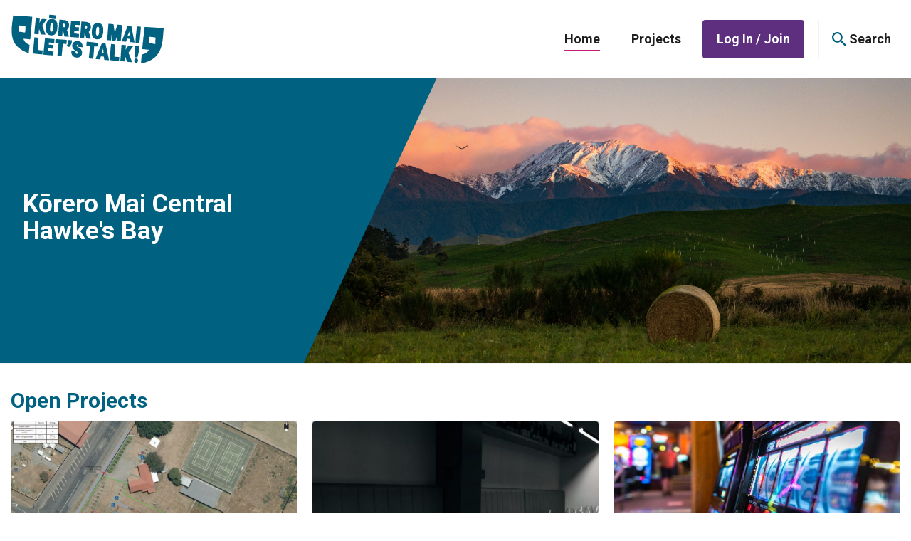

--- FILE ---
content_type: text/css
request_url: https://letstalkchb.co.nz/application/generated/cache/css/the_hive_v2/main.css?_v=2.67.3.0
body_size: 73923
content:
:root, :host {
    --main-color: #133357;
    --main-color-h: 212;
    --main-color-s: 64%;
    --main-color-l: 21%;
    --main-color-600: hsl(var(--main-color-h), var(--main-color-s), calc(var(--main-color-l) - 5%));
    --main-color-700: hsl(var(--main-color-h), var(--main-color-s), calc(var(--main-color-l) - 10%));

    --secondary-color: #097BBC;
    --secondary-color-h: 202;
    --secondary-color-s: 91%;
    --secondary-color-l: 39%;
    --secondary-color-600: hsl(var(--secondary-color-h), var(--secondary-color-s), calc(var(--secondary-color-l) - 5%));
    --secondary-color-700: hsl(var(--secondary-color-h), var(--secondary-color-s), calc(var(--secondary-color-l) - 10%));
    --secondary-color-fade-10: hsl(var(--secondary-color-h), var(--secondary-color-s), var(--secondary-color-l), 10%);

    --accent-color: #11A3AC;
    --accent-color-h: 183;
    --accent-color-s: 82%;
    --accent-color-l: 37%;
    --accent-color-600: hsl(var(--accent-color-h), var(--accent-color-s), calc(var(--accent-color-l) - 5%));
    --accent-color-700: hsl(var(--accent-color-h), var(--accent-color-s), calc(var(--accent-color-l) - 10%));

    --button-color: #097BBC;
    --button-color-h: 202;
    --button-color-s: 91%;
    --button-color-l: 39%;
    --button-color-600: hsl(var(--button-color-h), var(--button-color-s), calc(var(--button-color-l) - 5%));
    --button-color-700: hsl(var(--button-color-h), var(--button-color-s), calc(var(--button-color-l) - 10%));

    --neutral-lightest-color: #F9F9F9;
    --neutral-lighter-color: #F2F3F4;
    --neutral-light-color: #B2B8BF;
    --neutral-medium-color: #66717F;
    --neutral-dark-color: #4C5A6A;
    --neutral-darker-color: #00132A;
    --neutral-color: #000000;

    --success-color: #218739;
    --success-color-h: 134;
    --success-color-s: 61%;
    --success-color-l: 33%;
    --success-color-600: hsl(var(--success-color-h), var(--success-color-s), calc(var(--success-color-l) - 5%));
    --success-color-700: hsl(var(--success-color-h), var(--success-color-s), calc(var(--success-color-l) - 10%));

    --info-color: #128091;
    --info-color-h: 188;
    --info-color-s: 78%;
    --info-color-l: 32%;
    --info-color-600: hsl(var(--info-color-h), var(--info-color-s), calc(var(--info-color-l) - 5%));
    --info-color-700: hsl(var(--info-color-h), var(--info-color-s), calc(var(--info-color-l) - 10%));

    --warning-color: #FFC108;
    --warning-color-h: 45;
    --warning-color-s: 100%;
    --warning-color-l: 52%;
    --warning-color-600: hsl(var(--warning-color-h), var(--warning-color-s), calc(var(--warning-color-l) - 5%));
    --warning-color-700: hsl(var(--warning-color-h), var(--warning-color-s), calc(var(--warning-color-l) - 10%));

    --danger-color: #B10E1E;
    --danger-color-h: 354;
    --danger-color-s: 85%;
    --danger-color-l: 37%;
    --danger-color-600: hsl(var(--danger-color-h), var(--danger-color-s), calc(var(--danger-color-l) - 5%));
    --danger-color-700: hsl(var(--danger-color-h), var(--danger-color-s), calc(var(--danger-color-l) - 10%));

    /* Buttons */
    --btn-border-radius: var(--border-radius-base);
    --btn-border-width: var(--border-width-base);
    --btn-font-weight: var(--font-weight-semi-bold);

    --btn-primary-color: var(--type-reverse-color);
    --btn-primary-color-hover: var(--type-reverse-color);
    --btn-primary-color-bg: var(--button-color);
    --btn-primary-color-bg-hover: var(--button-color-600);
    --btn-primary-color-bg-focus: var(--button-color-600);
    --btn-primary-color-border-color: var(--button-color);
    --btn-primary-color-border-hover: var(--button-color-600);
    --btn-primary-color-border-focus: var(--button-color-700);

    --btn-secondary-color: var(--type-reverse-color);
    --btn-secondary-color-hover: var(--type-reverse-color);
    --btn-secondary-color-bg: var(--secondary-color);
    --btn-secondary-color-bg-hover: var(--secondary-color-600);
    --btn-secondary-color-border-color: var(--secondary-color);
    --btn-secondary-color-border-hover: var(--secondary-color-600);
    --btn-secondary-color-border-focus: var(--secondary-color-700);

    --btn-success-color: var(--type-reverse-color);
    --btn-success-color-hover: var(--type-reverse-color);
    --btn-success-color-bg: var(--success-color);
    --btn-success-color-bg-hover: var(--success-color-600);
    --btn-success-color-border-color: var(--success-color);
    --btn-success-color-border-hover: var(--success-color-600);
    --btn-success-color-border-focus: var(--success-color-700);

    --btn-info-color: var(--type-reverse-color);
    --btn-info-color-hover: var(--type-reverse-color);
    --btn-info-color-bg: var(--info-color);
    --btn-info-color-bg-hover: var(--info-color-600);
    --btn-info-color-border-color: var(--info-color);
    --btn-info-color-border-hover: var(--info-color-600);
    --btn-info-color-border-focus: var(--info-color-700);

    --btn-warning-color: var(--type-reverse-color);
    --btn-warning-color-hover: var(--type-reverse-color);
    --btn-warning-color-bg: var(--warning-color);
    --btn-warning-color-bg-hover: var(--warning-color-600);
    --btn-warning-color-border-color: var(--warning-color);
    --btn-warning-color-border-hover: var(--warning-color-600);
    --btn-warning-color-border-focus: var(--warning-color-700);

    --btn-danger-color: var(--type-reverse-color);
    --btn-danger-color-hover: var(--type-reverse-color);
    --btn-danger-color-bg: var(--danger-color);
    --btn-danger-color-bg-hover: var(--danger-color-600);
    --btn-danger-color-border-color: var(--danger-color);
    --btn-danger-color-border-hover: var(--danger-color-600);
    --btn-danger-color-border-focus: var(--danger-color-700);

    --blue: #006893;
    --blue-100: rgba(0,104,147,0.1);

    /* Type and link colours */
    --type-color: #0C153A;
    --type-muted-color: var(--neutral-medium-color);
    --type-reverse-color: #ffffff;

    --link-color: #097BBC;
    --link-color-h: 202;
    --link-color-s: 91%;
    --link-color-l: 39%;
    --link-hover-color: hsl(var(--link-color-h), var(--link-color-s), calc(var(--link-color-l) - 20%));
    --link-color-visited: var(--link-color);
    --link-font-family: var(--bold-font-family);
    --link-font-weight: var(--bold-font-weight);
    --link-decoration: none;
    --link-hover-decoration: underline;
    --link-hover-bg: transparent;

    --link-color-rev: var(--type-color);
    --link-color-rev-hover: var(--link-color);
    --link-color-main: var(--main-color);
    --link-color-main-hover: var(--main-color-700);
    --link-color-secondary: var(--secondary-color);
    --link-color-secondary-hover: var(--secondary-color-700);

    /* Headings and Fonts */
    --heading-color: #133357;
    --font-body-base-size: 16px;
    --font-body-base-sm-size: var(--font-body-base-size);
    --font-body-base-md-size: var(--font-body-base-size);

    --font-weight-normal:400;
    --font-weight-semi-bold:600;
    --font-weight-bold:700;

    --body-font-family: "proxima-nova","Helvetica","Arial",sans-serif;
    --body-font-weight: var(--font-weight-normal);

    --bold-font-family: var(--body-font-family);
    --bold-font-weight: var(--font-weight-bold);

    --heading-font-family: "proxima-nova","Helvetica","Arial",sans-serif;
    --heading-font-weight: var(--font-weight-bold);
    --heading-font-weight-bold: var(--font-weight-bold);
    --heading-font-style: normal;
    --heading-text-transform: none;

    --h1-type-font-family: var(--heading-font-family);
    --h1-type-font-weight: var(--heading-font-weight);
    --h1-type-color: var(--heading-color);
    --h1-font-style: var(--heading-font-style);
    --h1-text-transform: var(--heading-text-transform);

    --h2-type-font-family: var(--heading-font-family);
    --h2-type-font-weight: var(--heading-font-weight);
    --h2-type-color: var(--heading-color);
    --h2-font-style: var(--heading-font-style);
    --h2-text-transform: var(--heading-text-transform);

    --h3-type-font-family: var(--heading-font-family);
    --h3-type-font-weight: var(--heading-font-weight);
    --h3-type-color: var(--heading-color);
    --h3-font-style: var(--heading-font-style);
    --h3-text-transform: var(--heading-text-transform);

    --h4-type-font-family: var(--heading-font-family);
    --h4-type-font-weight: var(--heading-font-weight);
    --h4-type-color:var(--heading-color);
    --h4-font-style: var(--heading-font-style);
    --h4-text-transform: var(--heading-text-transform);

    --h5-type-font-family: var(--heading-font-family);
    --h5-type-font-weight: var(--heading-font-weight);
    --h5-type-color:var(--heading-color);
    --h5-font-style: var(--heading-font-style);
    --h5-text-transform: var(--heading-text-transform);

    --form-section-title-color: #3D4958;

    /* Border radius */
    --border-radius-base: 4px;
    --border-radius-lg: calc(var(--border-radius-base) * 2);
    --border-radius-sm: calc(var(--border-radius-base) / 2);
    --border-radius-xs: calc(var(--border-radius-base) / 3);

    /* Borders */
    --border-width-base: 2px;
    --border-width-lg: calc(var(--border-width-base) * 2);
    --border-width-sm: calc(var(--border-width-base) / 2);
    --border-width-xs: calc(var(--border-width-base) / 3);

    /* Navigation */
    --nav-logo-height-mobile: 4rem;
    --nav-logo-height-tablet: 5rem;
    --nav-logo-height-desktop: 6rem;
    --nav-font-family: var(--heading-font-family);
    --nav-font-weight: var(--heading-font-weight);
    --nav-color: var(--type-color);
    --nav-color-bg: var(--type-reverse-color);
    --nav-underline-color: var(--accent-color);
    --nav-search-icon: var(--main-color);
    --nav-search-icon-hover: var(--nav-search-icon);
    --nav-login-btn-bg-color: var(--btn-primary-color-bg);
    --nav-login-btn-border-color: var(--btn-primary-color-border-color);
    --nav-login-btn-color: var(--btn-primary-color);
    --nav-login-btn-arrow-color: var(--nav-login-btn-color);
    --nav-login-btn-bg-hover-color: var(--btn-primary-color-bg-hover);
    --nav-login-btn-border-hover-color: var(--btn-primary-color-border-hover);
    --nav-login-btn-hover-color: var(--btn-primary-color-hover);
    --nav-login-btn-arrow-hover-color: var(--nav-login-btn-hover-color);
    --nav-split-color: var(--type-reverse-color);
    --nav-split-color-bg: var(--main-color);
    --nav-split-color-bg-hover: var(--main-color-600);
    --nav-split-color-bg-text-hover: var(--nav-split-color);
    --nav-split-underline-color: var(--type-reverse-color);
    --nav-split-btn-bg-color: transparent;
    --nav-split-btn-bg-hover-color: var(--nav-split-color-bg-hover);
    --nav-split-btn-color: var(--nav-split-color);
    --nav-split-btn-hover-color:  var(--nav-split-color-bg-text-hover);
    --nav-split-btn-border-color: var(--nav-split-color);
    --nav-split-btn-border-hover-color: var(--nav-split-btn-border-color);
    --nav-split-btn-border-radius: var(--btn-border-radius);
    --nav-split-login-btn-border-color: transparent;
    --nav-split-search-btn-color:var(--btn-primary-color-bg);
    --nav-split-search-btn-icon-color: var(--btn-primary-color);
    --nav-split-search-btn-hover-color: var(--btn-primary-color-bg-hover);
    --nav-compact-login-btn-bg-color: var(--main-color);
    --nav-compact-login-btn-border-color: var(--nav-compact-login-btn-bg-color);
    --nav-compact-login-btn-color: var(--type-reverse-color);
    --nav-compact-login-btn-arrow-color: var(--nav-compact-login-btn-color);
    --nav-compact-login-btn-bg-hover-color: var(--main-color-600);
    --nav-compact-login-btn-border-hover-color: var(--main-color-700);
    --nav-compact-login-btn-hover-color: var(--nav-compact-login-btn-color);
    --nav-compact-login-btn-arrow-hover-color: var(--nav-compact-login-btn-hover-color);
    --nav-compact-search-btn-color: var(--btn-primary-color-bg);
    --nav-compact-search-btn-hover-color: var(--btn-primary-color-bg-hover);
    --nav-compact-search-btn-icon: var(--btn-primary-color);
    --nav-separate-login-btn-bg-color: var(--main-color);
    --nav-separate-login-btn-border-color: var(--nav-separate-login-btn-bg-color);
    --nav-separate-login-btn-color: var(--type-reverse-color);
    --nav-separate-login-btn-arrow-color: var(--nav-separate-login-btn-color);
    --nav-separate-login-btn-bg-hover-color: var(--main-color-600);
    --nav-separate-login-btn-border-hover-color: var(--main-color-700);
    --nav-separate-login-btn-hover-color: var(--nav-separate-login-btn-color);
    --nav-separate-login-btn-arrow-hover-color: var(--nav-separate-login-btn-hover-color);
    --nav-separate-join-btn-bg-color: transparent;
    --nav-separate-join-btn-color: var(--nav-separate-login-btn-bg-color);
    --nav-separate-join-btn-border-color: var(--nav-separate-login-btn-border-color);
    --nav-separate-join-btn-bg-hover-color: var(--nav-separate-login-btn-bg-hover-color);
    --nav-separate-join-btn-hover-color: var(--nav-separate-login-btn-color);
    --nav-separate-join-btn-border-hover-color:var(--nav-separate-login-btn-border-hover-color);
    --nav-separate-search-btn-color: var(--btn-primary-color-bg);
    --nav-separate-search-btn-hover-color: var(--btn-primary-color-bg-hover);
    --nav-separate-search-btn-hover-border-color: var(--btn-primary-color-border-hover);
    --nav-separate-search-btn-icon: var(--btn-primary-color);
    --nav-toggle-color: var(--secondary-color);
    --nav-toggle-bar-color: var(--type-reverse-color);
    --nav-mobile-bg-color: var(--nav-toggle-color);
    --nav-mobile-color: var(--nav-toggle-bar-color);
    --nav-search-overlay-color: hsl(var(--main-color-h), var(--main-color-s), var(--main-color-l), 90%);
    --nav-search-overlay-btn-color: var(--secondary-color);
    --nav-search-overlay-btn-hover-color: var(--secondary-color-600);
    --nav-search-overlay-btn-icon-color: var(--btn-secondary-color);

    /* Image banner */
    --image-banner-color-bg: var(--main-color);
    --image-banner-color: var(--type-reverse-color);
    --image-banner-color-desc: var(--image-banner-color);
    --image-banner-heading-font-weight: var(--heading-font-weight);
    --image-banner-desc-font-weight: var(--body-font-weight);
    --image-banner-centrebox-color: var(--heading-color);
    --image-banner-height-thin: 200px;
    --image-banner-height-medium: 400px;
    --image-banner-height-large: 500px;

    /* Cards */
    --project-list-block-heading-align: unset;
    --card-align: center;
    --card-border-width: 1px;
    --card-border-radius: var(--border-radius-base);
    --card-border-color: var(--neutral-light-color);
    --card-color-bg: var(--type-reverse-color);
    --card-box-shadow: none;
    --card-heading-font-weight: var(--heading-font-weight);
    --card-heading-font-color: var(--h3-type-color);
    --card-desc-font-weight: var(--body-font-weight);
    --card-desc-font-color: var(--type-color);
    --card-color-overlay: hsl(var(--accent-color-h), var(--accent-color-s), var(--accent-color-l), 80%);
    --card-color-overlay-font-color: var(--type-reverse-color);
    --card-color-overlay-font-weight: var(--heading-font-weight);
    --card-color-overlay-font-family: var(--heading-font-family);
    --card-footer-link-color: var(--link-color);
    --card-4-color-date-bg: hsl(var(--secondary-color-h), var(--secondary-color-s), var(--secondary-color-l), 70%);

    /* Feature Grid */
    --feature-grid-card-align: var(--card-align);
    --feature-grid-cta-link-color: var(--link-color);
    --feature-grid-cta-link-hover-color: var(--link-hover-color);
    --feature-grid-cta-link-color-visited: var(--feature-grid-cta-link-color);
    --feature-grid-cta-link-hover-color-visited: var(--feature-grid-cta-link-hover-color);
    --feature-grid-cta-link-font-family: var(--link-font-family);
    --feature-grid-cta-link-font-weight: var(--font-weight-semi-bold);
    --feature-grid-cta-link-decoration: none;
    --feature-grid-cta-link-hover-decoration: var(--link-hover-decoration);

    /* Project Filters */
    --filter-color-bg: var(--main-color);
    --filter-grey-bg: var(--neutral-lighter-color);
    --filter-font-weight: var(--font-weight-semi-bold); 

    /* Timeline */
    --timeline-incomplete-color: var(--neutral-light-color);
    --timeline-incomplete-color-bg: var(--type-reverse-color);
    --timeline-active-color: var(--type-reverse-color);
    --timeline-active-color-bg: var(--secondary-color);
    --timeline-complete-color: var(--type-reverse-color);
    --timeline-complete-color-bg: var(--accent-color);

    /* Tabs */
    --tabs-color: var(--type-muted-color);
    --tabs-color-bg: var(--main-color);
    --tabs-color-bg-active: var(--type-reverse-color);
    --tabs-color-bg-focus: var(--main-color-600);
    --tabs-color-bg-faded: var(--secondary-color-fade-10);
    --tabs-border-color: var(--secondary-color);
    --tabs-font-size: var(--font-body-base-size);
    --tabs-font-weight: var(--font-weight-bold);

    --tabs-underline-color: var(--type-color);

    --tabs-coloured: hsla(360, 100%, 100%, 80%);
    --tabs-coloured-bg: var(--main-color);
    --tabs-coloured-hover: var(--type-reverse-color);
    --tabs-coloured-bg-hover: var(--main-color-600);
    --tabs-coloured-focus: var(--type-reverse-color);
    --tabs-coloured-bg-focus: var(--main-color-600);
    --tabs-coloured-active: var(--type-reverse-color);
    --tabs-coloured-bg-active: var(--main-color-600);
    --tabs-coloured-border: var(--secondary-color);
    --tabs-coloured-border-active: var(--accent-color);

    /* Block quote */
    --block-quote-color: var(--secondary-color);
    --block-quote-color-bg: var(--secondary-color);
    --block-quote-color-bg-faded: var(--secondary-color-fade-10);
    --block-quote-greyscale-color: var(--type-color);
    --block-quote-greyscale-color-bg: var(--type-color);

    /* CTA */
    --cta-color-bg: var(--secondary-color);
    --cta-border-radius: 0;

    /* Gather */
    --gather-color: var(--type-reverse-color);
    --gather-color-bg: var(--main-color);

    /* Faces*/
    --faces-name-color: var(--secondary-color);
    --faces-position-color: var(--type-color);

    /* Facts*/
    --facts-border-radius: var(--border-radius-lg);

    /* Footer */
    --footer-color: var(--main-color);
    --footer-text-color: var(--type-reverse-color);
    --footer-cta-color: var(--secondary-color);
    --footer-cta-text-color: var(--type-reverse-color);
    --footer-acknowledgement-color: var(--secondary-color);
    --footer-acknowledgement-text-color: var(--type-reverse-color);
    --footer-bottom-color: var(--main-color-600);
    --footer-bottom-link-hover-color: var(--type-reverse-color);
    --footer-social-links-align: unset;

    --polaroid-color: hsl(var(--accent-color-h), var(--accent-color-s), 95%);
    --post-it-note-color: #FFF2C4;
    --form-rank-well-focus: hsl(var(--accent-color-h), 50%, 97%);
    --form-controls: var(--neutral-light-color);
    --input-focus-color: var(--accent-color);
    --form-input-border-color: #CCCCCC;

    /* Policyscape */
    --policyscape-bg-color: var(--main-color);
    --policyscape-footer-bg-color: var(--main-color);
    --policyscape-report-liner-color: var(--accent-color);

    /* Login page */
    --login-bg-gradient-color-1: var(--secondary-color);
    --login-bg-gradient-color-2: var(--secondary-color-700);
    --login-bg-gradient:
        linear-gradient(170deg, var(--login-bg-gradient-color-1) 30%, transparent 30%),
        linear-gradient(170deg, transparent 75%, var(--login-bg-gradient-color-1) 75%),
        linear-gradient(330deg, var(--login-bg-gradient-color-2) 0%, transparent 40%),
        linear-gradient(330deg, transparent 60%, var(--login-bg-gradient-color-2) 100%);
    --login-bg-image: var(--login-bg-gradient);
    --login-bg-color: var(--secondary-color);
    --login-bg-size: cover;
    --login-bg-repeat: no-repeat;
    --login-bg-position-x: center;
    --login-bg-position-y: center;
    --login-bg-attachment: fixed;
}

html.project-colour {
    --main-color: var(--theme-color-1);
    --main-color-h: var(--theme-color-1-h);
    --main-color-s: var(--theme-color-1-s);
    --main-color-l: var(--theme-color-1-l);
    --main-color-600: hsl(var(--main-color-h), var(--main-color-s), calc(var(--main-color-l) - 5%));
    --main-color-700: hsl(var(--main-color-h), var(--main-color-s), calc(var(--main-color-l) - 10%));

    --secondary-color: var(--theme-color-2);
    --secondary-color-h: var(--theme-color-2-h);
    --secondary-color-s: var(--theme-color-2-s);
    --secondary-color-l: var(--theme-color-2-l);
    --secondary-color-600: hsl(var(--secondary-color-h), var(--secondary-color-s), calc(var(--secondary-color-l) - 5%));
    --secondary-color-700: hsl(var(--secondary-color-h), var(--secondary-color-s), calc(var(--secondary-color-l) - 10%));
    --secondary-color-fade-10: hsl(var(--secondary-color-h), var(--secondary-color-s), var(--secondary-color-l), 10%);

    --accent-color: var(--theme-color-3);
    --accent-color-h: var(--theme-color-3-h);
    --accent-color-s: var(--theme-color-3-s);
    --accent-color-l: var(--theme-color-3-l);
    --accent-color-600: hsl(var(--accent-color-h), var(--accent-color-s), calc(var(--accent-color-l) - 5%));
    --accent-color-700: hsl(var(--accent-color-h), var(--accent-color-s), calc(var(--accent-color-l) - 10%));

    --button-color: var(--theme-color-2);
    --button-color-h: var(--theme-color-2-h);
    --button-color-s: var(--theme-color-2-s);
    --button-color-l: var(--theme-color-2-l);
    --button-color-600: hsl(var(--button-color-h), var(--button-color-s), calc(var(--button-color-l) - 5%));
    --button-color-700: hsl(var(--button-color-h), var(--button-color-s), calc(var(--button-color-l) - 10%));

    --link-color: var(--theme-color-4);
    --link-color-h: var(--theme-color-4-h);
    --link-color-s: var(--theme-color-4-s);
    --link-color-l: var(--theme-color-4-l);
    --link-hover-color: hsl(var(--link-color-h), var(--link-color-s), calc(var(--link-color-l) - 20%));

    --heading-color: var(--main-color);
}

/* Colours */
/* Extended colour palette  */
/* Typography */
/* Links */
/* Image Banner */
/* Cards */
/* LAYOUT */
/* MEDIA QUERIES BREAK POINTS */
/* Mobile 568px/16px (base font size) = 35.5em */
/* Tablet (Small) 768px/16px (base font size) = 48rem */
/* Tablet (Large) 1024px/16px (base font size) = 64em */
/* Desktop 1220px/16px (base font size) = 76.25em */
/* Desktop (Large) 1400px/16px (base font size) = 87.5em */
/* 1.0 VERSION VARIABLES */
html {
  font-size: 10px;
}
body {
  font-size: var(--font-body-base-sm-size);
  line-height: 1.25em;
  color: var(--type-color);
  font-family: var(--body-font-family);
  font-style: normal;
  font-weight: var(--body-font-weight);
  word-wrap: break-word;
}
@media only screen and (min-width: 568px) {
  body {
    line-height: calc(1.25em  +  0.2  * ((100vw -  35.5em ) / 40.75 ));
  }
}
@media only screen and (min-width: 1220px) {
  body {
    line-height: 1.45em;
  }
}
body #content {
  margin-bottom: 1em;
}
@media only screen and (min-width: 768px) {
  body {
    font-size: var(--font-body-base-md-size);
  }
}
@media only screen and (min-width: 1024px) {
  body {
    font-size: var(--font-body-base-size);
  }
}
:focus {
  outline: none;
}
a:focus {
  outline: thin dotted;
  outline: 5px auto Highlight;
  outline: 5px auto -webkit-focus-ring-color;
  outline-offset: -2px;
}
/* Skip to main content link */
#skippy {
  background: #ffffff;
  color: var(--link-color);
  display: block;
  outline: 0 none;
  padding: 1em;
}
#skippy .container {
  background: transparent;
}
#skippy .skiplink-text {
  outline: 1px dotted;
  padding: 0.5em;
}
#content {
  outline: 0 none;
}
@media only screen and (min-width: 1024px) {
  #content {
    min-height: 50vh;
  }
}
/* ==========================================================================
   Browser Upgrade Prompt
   ========================================================================== */
.browserupgrade {
  margin: 0.2em 0;
  background: #ccc;
  color: #000;
  padding: 0.2em 0;
}
div.ccm-page {
  /* BOOTSTRAP OVERRIDES */
  /* RTL */
  /* ATOMS */
  /*Placeholder text */
  /**
 * Custom checkboxes
 */
  /* LABEL & CHECKBOX / RADIO INLINE) */
  /* ERROR MESSAGE */
  /* BOLD TAGS */
  /* LABELS */
  /* BLOCKS */
  /* Import contents of BLOCKS directory */
  /*#searchResults .pageLink{
  font-size:12px;
  color:#757575;
  margin:2px 0px 8px 0px;
  padding:0px;
  display:block;
}
#searchResults .searchResult{
  margin-bottom:16px;
  margin-top:24px
}
#searchResults .searchResult h3{
  margin-bottom:0px;
  padding-bottom:0px
}
#searchResults .searchResult p{
  margin-top:4px
}*/
  /* Carousel */
  /* THE HIVE SUBSCRIBE BLOCK */
  /* THE HIVE	TIMELINE BLOCK  */
  /* THE HIVE VISION */
  /* THE HIVE VISION VIEW */
  /* Panel styles */
  /* Card */
  /* Carousel */
  /* Auto template 2 items each row smaller container */
  /* List styles */
  /* Shared news feed styles */
  /* List styles */
  /* Card */
  /* Carousel */
  /* MOLECULES */
  /* ACTION ITEMS */
  /* FOOTER */
  /* Registration alert */
  /* CARD WIDTHS */
  /* OLDER C5 VERSIONS */
  /* REGISTER FORM */
  /* LOGIN MODAL */
  /* AUTOCOMPLETE IN MODAL FIX */
  /* UTILITIES */
  /* CTA Modal */
  /* Captcha CSS */
  /* UNSUPPORTED BROWSER */
  /* CARDS */
}
div.ccm-page .has-error .checkbox,
div.ccm-page .has-error .checkbox-inline,
div.ccm-page .has-error .control-label,
div.ccm-page .has-error .help-block,
div.ccm-page .has-error .radio,
div.ccm-page .has-error .radio-inline,
div.ccm-page .has-error.checkbox label,
div.ccm-page .has-error.checkbox-inline label,
div.ccm-page .has-error.radio label,
div.ccm-page .has-error.radio-inline label {
  color: #b34646;
}
div.ccm-page .btn-inline-block {
  min-width: 400px;
}
div.ccm-page .pagination > .active > a,
div.ccm-page .pagination > .active > span,
div.ccm-page .pagination > .active > a:hover,
div.ccm-page .pagination > .active > span:hover,
div.ccm-page .pagination > .active > a:focus,
div.ccm-page .pagination > .active > span:focus {
  background-color: var(--link-color);
  border-color: var(--link-color);
}
div.ccm-page .text-left {
  text-align: start;
}
div.ccm-page .text-right {
  text-align: end;
}
div.ccm-page .modal-footer {
  text-align: end;
}
div.ccm-page caption {
  text-align: start;
}
div.ccm-page th {
  text-align: start;
}
div.ccm-page[dir="rtl"] .pull-left {
  float: right !important;
}
div.ccm-page[dir="rtl"] .pull-right {
  float: left !important;
}
div.ccm-page[dir="rtl"] .dropdown-menu-left {
  left: auto;
  right: 0;
}
div.ccm-page[dir="rtl"] .dropdown-menu-right {
  left: 0;
  right: auto;
}
div.ccm-page[dir="rtl"] .nav {
  padding-right: 0;
}
div.ccm-page[dir="rtl"] .nav-pills > li {
  float: right;
}
div.ccm-page[dir="rtl"] .nav-pills > li + li {
  margin-left: 0;
  margin-right: 2px;
}
div.ccm-page[dir="rtl"] .nav-stacked > li + li {
  margin-right: 0;
}
@media (min-width: 768px) {
  div.ccm-page[dir="rtl"] .navbar-nav {
    float: right;
  }
  div.ccm-page[dir="rtl"] .navbar-nav > li {
    float: right;
  }
}
div.ccm-page[dir="rtl"] .carousel-indicators {
  padding-right: 0;
}
div.ccm-page[dir="rtl"] .carousel-control.left {
  left: auto;
  right: 0;
}
div.ccm-page[dir="rtl"] .carousel-control.right {
  right: auto;
  left: 0;
}
div.ccm-page[dir="rtl"] .carousel-inner > .item {
  -webkit-transition: 0.6s ease-in-out right;
  -moz-transition: 0.6s ease-in-out right;
  -o-transition: 0.6s ease-in-out right;
  -ms-transition: 0.6s ease-in-out right;
  transition: 0.6s ease-in-out right;
}
@media all and (transform-3d), (-webkit-transform-3d) {
  div.ccm-page[dir="rtl"] .carousel-inner > .item {
    -webkit-transition: transform 0.6s ease-in-out;
    -moz-transition: transform 0.6s ease-in-out;
    -o-transition: transform 0.6s ease-in-out;
    -ms-transition: transform 0.6s ease-in-out;
    transition: transform 0.6s ease-in-out;
  }
  div.ccm-page[dir="rtl"] .carousel-inner > .item.next,
  div.ccm-page[dir="rtl"] .carousel-inner > .item.active.right {
    transform: translate3d(-100%, 0, 0);
    left: auto;
    right: 0;
  }
  div.ccm-page[dir="rtl"] .carousel-inner > .item.prev,
  div.ccm-page[dir="rtl"] .carousel-inner > .item.active.left {
    transform: translate3d(100%, 0, 0);
    left: auto;
    right: 0;
  }
  div.ccm-page[dir="rtl"] .carousel-inner > .item.next.left,
  div.ccm-page[dir="rtl"] .carousel-inner > .item.prev.right,
  div.ccm-page[dir="rtl"] .carousel-inner > .item.active {
    transform: translate3d(0, 0, 0);
    left: auto;
    right: 0;
  }
}
div.ccm-page[dir="rtl"] .carousel-inner > .active {
  left: auto;
  right: 0;
}
div.ccm-page[dir="rtl"] .carousel-inner > .next {
  left: auto;
  right: 100%;
}
div.ccm-page[dir="rtl"] .carousel-inner > .prev {
  left: auto;
  right: -100%;
}
div.ccm-page[dir="rtl"] .carousel-inner > .next.left,
div.ccm-page[dir="rtl"] .carousel-inner > .prev.right {
  left: auto;
  right: 0;
}
div.ccm-page[dir="rtl"] .carousel-inner > .active.left {
  left: auto;
  right: -100%;
}
div.ccm-page[dir="rtl"] .carousel-inner > .active.right {
  left: auto;
  right: 100%;
}
div.ccm-page[dir="rtl"] .progress-bar {
  float: right;
}
div.ccm-page[dir="rtl"] .close {
  float: left;
}
div.ccm-page[dir="rtl"] .input-group .form-control {
  float: right;
}
div.ccm-page[dir="rtl"] .row {
  display: flex;
  flex-wrap: wrap;
}
div.ccm-page[dir="rtl"] .row > * {
  flex: 1 0 auto;
  max-width: 100%;
  float: none;
}
@media screen and (min-width: 768px) {
  div.ccm-page[dir="rtl"] .col-sm-1,
  div.ccm-page[dir="rtl"] .col-sm-2,
  div.ccm-page[dir="rtl"] .col-sm-3,
  div.ccm-page[dir="rtl"] .col-sm-4,
  div.ccm-page[dir="rtl"] .col-sm-5,
  div.ccm-page[dir="rtl"] .col-sm-6,
  div.ccm-page[dir="rtl"] .col-sm-7,
  div.ccm-page[dir="rtl"] .col-sm-8,
  div.ccm-page[dir="rtl"] .col-sm-9,
  div.ccm-page[dir="rtl"] .col-sm-10,
  div.ccm-page[dir="rtl"] .col-sm-11,
  div.ccm-page[dir="rtl"] .col-sm-12 {
    flex: 0 0 auto;
  }
  div.ccm-page[dir="rtl"] .col-sm-offset-1 {
    margin-left: 0;
    margin-right: 8.33333333%;
  }
  div.ccm-page[dir="rtl"] .col-sm-offset-2 {
    margin-left: 0;
    margin-right: 16.66666667%;
  }
  div.ccm-page[dir="rtl"] .col-sm-offset-3 {
    margin-left: 0;
    margin-right: 25%;
  }
  div.ccm-page[dir="rtl"] .col-sm-offset-4 {
    margin-left: 0;
    margin-right: 33.33333333%;
  }
  div.ccm-page[dir="rtl"] .col-sm-offset-5 {
    margin-left: 0;
    margin-right: 41.66666667%;
  }
  div.ccm-page[dir="rtl"] .col-sm-offset-6 {
    margin-left: 0;
    margin-right: 50%;
  }
  div.ccm-page[dir="rtl"] .col-sm-offset-7 {
    margin-left: 0;
    margin-right: 58.33333333%;
  }
  div.ccm-page[dir="rtl"] .col-sm-offset-8 {
    margin-left: 0;
    margin-right: 66.66666667%;
  }
  div.ccm-page[dir="rtl"] .col-sm-offset-9 {
    margin-left: 0;
    margin-right: 75%;
  }
  div.ccm-page[dir="rtl"] .col-sm-offset-10 {
    margin-left: 0;
    margin-right: 83.33333333%;
  }
  div.ccm-page[dir="rtl"] .col-sm-offset-11 {
    margin-left: 0;
    margin-right: 91.66666667%;
  }
  div.ccm-page[dir="rtl"] .col-sm-offset-12 {
    margin-left: 0;
    margin-right: 100%;
  }
}
@media screen and (min-width: 992px) {
  div.ccm-page[dir="rtl"] .col-md-1,
  div.ccm-page[dir="rtl"] .col-md-2,
  div.ccm-page[dir="rtl"] .col-md-3,
  div.ccm-page[dir="rtl"] .col-md-4,
  div.ccm-page[dir="rtl"] .col-md-5,
  div.ccm-page[dir="rtl"] .col-md-6,
  div.ccm-page[dir="rtl"] .col-md-7,
  div.ccm-page[dir="rtl"] .col-md-8,
  div.ccm-page[dir="rtl"] .col-md-9,
  div.ccm-page[dir="rtl"] .col-md-10,
  div.ccm-page[dir="rtl"] .col-md-11,
  div.ccm-page[dir="rtl"] .col-md-12 {
    flex: 0 0 auto;
  }
  div.ccm-page[dir="rtl"] .col-md-offset-1 {
    margin-left: 0;
    margin-right: 8.33333333%;
  }
  div.ccm-page[dir="rtl"] .col-md-offset-2 {
    margin-left: 0;
    margin-right: 16.66666667%;
  }
  div.ccm-page[dir="rtl"] .col-md-offset-3 {
    margin-left: 0;
    margin-right: 25%;
  }
  div.ccm-page[dir="rtl"] .col-md-offset-4 {
    margin-left: 0;
    margin-right: 33.33333333%;
  }
  div.ccm-page[dir="rtl"] .col-md-offset-5 {
    margin-left: 0;
    margin-right: 41.66666667%;
  }
  div.ccm-page[dir="rtl"] .col-md-offset-6 {
    margin-left: 0;
    margin-right: 50%;
  }
  div.ccm-page[dir="rtl"] .col-md-offset-7 {
    margin-left: 0;
    margin-right: 58.33333333%;
  }
  div.ccm-page[dir="rtl"] .col-md-offset-8 {
    margin-left: 0;
    margin-right: 66.66666667%;
  }
  div.ccm-page[dir="rtl"] .col-md-offset-9 {
    margin-left: 0;
    margin-right: 75%;
  }
  div.ccm-page[dir="rtl"] .col-md-offset-10 {
    margin-left: 0;
    margin-right: 83.33333333%;
  }
  div.ccm-page[dir="rtl"] .col-md-offset-11 {
    margin-left: 0;
    margin-right: 91.66666667%;
  }
  div.ccm-page[dir="rtl"] .col-md-offset-12 {
    margin-left: 0;
    margin-right: 100%;
  }
}
@media screen and (min-width: 1200px) {
  div.ccm-page[dir="rtl"] .col-lg-1,
  div.ccm-page[dir="rtl"] .col-lg-2,
  div.ccm-page[dir="rtl"] .col-lg-3,
  div.ccm-page[dir="rtl"] .col-lg-4,
  div.ccm-page[dir="rtl"] .col-lg-5,
  div.ccm-page[dir="rtl"] .col-lg-6,
  div.ccm-page[dir="rtl"] .col-lg-7,
  div.ccm-page[dir="rtl"] .col-lg-8,
  div.ccm-page[dir="rtl"] .col-lg-9,
  div.ccm-page[dir="rtl"] .col-lg-10,
  div.ccm-page[dir="rtl"] .col-lg-11,
  div.ccm-page[dir="rtl"] .col-lg-12 {
    flex: 0 0 auto;
  }
  div.ccm-page[dir="rtl"] .col-lg-offset-1 {
    margin-left: 0;
    margin-right: 8.33333333%;
  }
  div.ccm-page[dir="rtl"] .col-lg-offset-2 {
    margin-left: 0;
    margin-right: 16.66666667%;
  }
  div.ccm-page[dir="rtl"] .col-lg-offset-3 {
    margin-left: 0;
    margin-right: 25%;
  }
  div.ccm-page[dir="rtl"] .col-lg-offset-4 {
    margin-left: 0;
    margin-right: 33.33333333%;
  }
  div.ccm-page[dir="rtl"] .col-lg-offset-5 {
    margin-left: 0;
    margin-right: 41.66666667%;
  }
  div.ccm-page[dir="rtl"] .col-lg-offset-6 {
    margin-left: 0;
    margin-right: 50%;
  }
  div.ccm-page[dir="rtl"] .col-lg-offset-7 {
    margin-left: 0;
    margin-right: 58.33333333%;
  }
  div.ccm-page[dir="rtl"] .col-lg-offset-8 {
    margin-left: 0;
    margin-right: 66.66666667%;
  }
  div.ccm-page[dir="rtl"] .col-lg-offset-9 {
    margin-left: 0;
    margin-right: 75%;
  }
  div.ccm-page[dir="rtl"] .col-lg-offset-10 {
    margin-left: 0;
    margin-right: 83.33333333%;
  }
  div.ccm-page[dir="rtl"] .col-lg-offset-11 {
    margin-left: 0;
    margin-right: 91.66666667%;
  }
  div.ccm-page[dir="rtl"] .col-lg-offset-12 {
    margin-left: 0;
    margin-right: 100%;
  }
}
div.ccm-page[dir="rtl"] .list-inline {
  padding-right: 0;
  margin-left: 0;
  margin-right: -5px;
}
div.ccm-page[dir="rtl"] .list-unstyled {
  padding-right: 0;
}
div.ccm-page[dir="rtl"] dd {
  margin-right: 0;
}
div.ccm-page[dir="rtl"] blockquote {
  border-left: 0;
  border-right: 5px solid #eee;
}
div.ccm-page[dir="rtl"] .glyphicon-chevron-left:before {
  content: "\e080";
}
div.ccm-page[dir="rtl"] .glyphicon-chevron-right:before {
  content: "\e079";
}
div.ccm-page[dir="rtl"] .tooltip.right {
  margin-left: 0;
  margin-right: -3px;
}
div.ccm-page[dir="rtl"] .tooltip.left {
  margin-left: 0;
  margin-right: 3px;
}
div.ccm-page[dir="rtl"] .tooltip.top .tooltip-arrow {
  margin-left: 0;
  margin-right: -5px;
}
div.ccm-page[dir="rtl"] .tooltip.bottom .tooltip-arrow {
  margin-left: 0;
  margin-right: -5px;
}
div.ccm-page[dir="rtl"] .caret {
  margin-left: 0;
  margin-right: 2px;
}
div.ccm-page[dir="rtl"] .btn .caret {
  margin-right: 0;
}
div.ccm-page[dir="rtl"] .btn-group > .btn,
div.ccm-page[dir="rtl"] .btn-group-vertical > .btn {
  float: right;
}
div.ccm-page[dir="rtl"] .pagination {
  padding-right: 0;
}
div.ccm-page[dir="rtl"] .pagination > li > a,
div.ccm-page[dir="rtl"] .pagination > li > span {
  float: right;
  margin-left: 0;
  margin-right: -1px;
}
div.ccm-page[dir="rtl"] .pagination > li:first-child > a,
div.ccm-page[dir="rtl"] .pagination > li:first-child > span {
  margin-right: 0;
  border-top-left-radius: 0;
  border-bottom-left-radius: 0;
  border-top-right-radius: 4px;
  border-bottom-right-radius: 4px;
}
div.ccm-page[dir="rtl"] .pagination > li:last-child > a,
div.ccm-page[dir="rtl"] .pagination > li:last-child > span {
  margin-right: 0;
  border-top-right-radius: 0;
  border-bottom-right-radius: 0;
  border-top-left-radius: 4px;
  border-bottom-left-radius: 4px;
}
div.ccm-page[dir="rtl"] .input-group-addon:first-child {
  border-right: 1px solid #ccc;
  border-left: 0;
}
div.ccm-page .btn {
  position: relative;
  display: inline-block;
  margin-bottom: 0;
  font-weight: var(--btn-font-weight);
  text-align: center;
  vertical-align: middle;
  touch-action: manipulation;
  cursor: pointer;
  background-image: none;
  border: var(--btn-border-width) solid transparent;
  white-space: nowrap;
  max-width: 100%;
  padding: 0.4em 2em;
  line-height: 1.42857143;
  border-radius: var(--btn-border-radius);
  -webkit-user-select: none;
  -moz-user-select: none;
  -ms-user-select: none;
  user-select: none;
  font-size: var(--font-body-base-sm-size);
  -webkit-transition: all 0.3s ease;
  -moz-transition: all 0.3s ease;
  -o-transition: all 0.3s ease;
  -ms-transition: all 0.3s ease;
  transition: all 0.3s ease;
}
@media only screen and (min-width: 768px) {
  div.ccm-page .btn {
    font-size: var(--font-body-base-md-size);
  }
}
@media only screen and (min-width: 1024px) {
  div.ccm-page .btn {
    font-size: var(--font-body-base-size);
  }
}
div.ccm-page .btn:focus,
div.ccm-page .btn.is-active:focus,
div.ccm-page .btn:active:focus,
div.ccm-page .btn.active:focus,
div.ccm-page .btn.focus,
div.ccm-page .btn.is-active.focus,
div.ccm-page .btn:active.focus,
div.ccm-page .btn.active.focus {
  outline: 5px auto -webkit-focus-ring-color;
  outline-offset: -2px;
}
div.ccm-page .btn:hover,
div.ccm-page .btn:focus,
div.ccm-page .btn.focus {
  color: #000000;
  text-decoration: none;
}
div.ccm-page .btn:focus {
  outline: thin dotted;
  outline: 5px auto Highlight;
  outline: 5px auto -webkit-focus-ring-color;
  outline-offset: -2px;
}
div.ccm-page .btn.is-active,
div.ccm-page .btn:active,
div.ccm-page .btn.active {
  outline: 0;
  background-image: none;
  -webkit-box-shadow: inset 0 3px 5px rgba(0, 0, 0, 0.125);
  box-shadow: inset 0 3px 5px rgba(0, 0, 0, 0.125);
}
div.ccm-page .btn.is-disabled,
div.ccm-page .btn.disabled,
div.ccm-page .btn[disabled],
fieldset[disabled] div.ccm-page .btn {
  cursor: not-allowed;
  opacity: 0.65;
  filter: alpha(opacity=65);
  -webkit-box-shadow: none;
  box-shadow: none;
}
adiv.ccm-page .btn.is-disabled,
adiv.ccm-page .btn.disabled,
fieldset[disabled] adiv.ccm-page .btn {
  pointer-events: none;
}
div.ccm-page .btn.btn-rounded,
div.ccm-page .btn.mod-rounded {
  border-radius: 50px;
}
div.ccm-page .btn.btn-circle,
div.ccm-page .btn.mod-circle {
  border-radius: 3em;
}
div.ccm-page .btn.mod-follow {
  border: 2px solid var(--image-banner-color);
  border-radius: var(--btn-border-radius);
  background: var(--image-banner-color);
  color: var(--image-banner-color-bg);
  min-width: 165px;
  text-align: center;
  padding: 0.8em 2em;
  margin-top: 1rem;
}
div.ccm-page .btn.mod-follow:hover,
div.ccm-page .btn.mod-follow:focus {
  background: transparent;
  color: var(--image-banner-color);
  border: var(--btn-border-width) solid var(--image-banner-color);
}
div.ccm-page .btn.mod-follow:active {
  color: var(--image-banner-color);
  background: transparent;
  border: var(--btn-border-width) solid var(--image-banner-color);
}
div.ccm-page .btn.mod-follow.mod-following {
  color: var(--image-banner-color);
  background: transparent;
  border: var(--btn-border-width) solid var(--image-banner-color);
}
div.ccm-page .btn.mod-follow.mod-following:hover,
div.ccm-page .btn.mod-follow.mod-following:focus {
  color: var(--image-banner-color-bg);
  background-color: var(--image-banner-color);
}
div.ccm-page .btn.btn-unfill {
  background-color: transparent;
  border-color: transparent;
}
div.ccm-page .btn.btn-unfill:focus {
  background-color: var(--neutral-lightest-color);
}
div.ccm-page .btn.is-loading {
  color: transparent;
  pointer-events: none;
}
div.ccm-page .btn.is-loading:after {
  animation: spin-around 500ms infinite linear;
  border: 2px solid var(--type-color);
  border-radius: 100%;
  border-right-color: transparent;
  border-top-color: transparent;
  content: "";
  display: block;
  height: 16px;
  position: relative;
  width: 16px;
}
div.ccm-page .btn.mod-ghost.is-loading:after,
div.ccm-page .btn.mod-ghost-reverse.is-loading:after,
div.ccm-page .btn.mod-reverse.is-loading:after {
  border: 2px solid var(--main-color);
  border-right-color: transparent;
  border-top-color: transparent;
}
div.ccm-page .btn.is-loading:after {
  left: 50%;
  margin-left: -8px;
  margin-top: -8px;
  position: absolute;
  top: 50%;
  position: absolute !important;
}
div.ccm-page .btn.btn-close {
  width: 24px;
  height: 24px;
  color: var(--neutral-medium-color);
  background-color: transparent;
  border-radius: 2px;
  padding: 0;
  text-shadow: none;
  opacity: 1;
  line-height: 1;
  display: flex;
  align-items: center;
  justify-content: center;
}
div.ccm-page .btn.btn-close:hover,
div.ccm-page .btn.btn-close:focus {
  color: var(--neutral-dark-color);
  background-color: var(--neutral-lighter-color);
}
div.ccm-page .btn.btn-close:active {
  color: var(--neutral-darker-color);
  background-color: var(--neutral-lighter-color);
}
div.ccm-page .btn.btn-close.disabled {
  color: var(--neutral-light-color);
  background-color: var(--neutral-lighter-color);
}
div.ccm-page .btn.btn-close.btn-inverse {
  color: var(--type-reverse-color);
  background-color: transparent;
}
div.ccm-page .btn.btn-close.btn-inverse:hover,
div.ccm-page .btn.btn-close.btn-inverse:focus {
  background-color: rgba(242, 243, 244, 0.3);
}
div.ccm-page .btn.btn-close.btn-inverse:active {
  background-color: rgba(242, 243, 244, 0.3);
}
div.ccm-page .btn.btn-close.btn-inverse.disabled {
  background-color: rgba(242, 243, 244, 0.3);
}
div.ccm-page .btn.mod-reverse {
  color: var(--type-color);
  background-color: var(--type-reverse-color);
  border-color: var(--neutral-lighter-color);
}
div.ccm-page .btn.mod-reverse.btn-inline,
div.ccm-page .btn.mod-reverse.btn-link,
div.ccm-page .btn.mod-reverse.btn-link.btn-inline {
  color: var(--type-reverse-color);
}
div.ccm-page .btn.mod-reverse.btn-inline.is-active,
div.ccm-page .btn.mod-reverse.btn-link.is-active,
div.ccm-page .btn.mod-reverse.btn-link.btn-inline.is-active,
div.ccm-page .btn.mod-reverse.btn-inline:active,
div.ccm-page .btn.mod-reverse.btn-link:active,
div.ccm-page .btn.mod-reverse.btn-link.btn-inline:active,
div.ccm-page .btn.mod-reverse.btn-inline.active,
div.ccm-page .btn.mod-reverse.btn-link.active,
div.ccm-page .btn.mod-reverse.btn-link.btn-inline.active,
div.ccm-page .btn.mod-reverse.btn-inline:hover,
div.ccm-page .btn.mod-reverse.btn-link:hover,
div.ccm-page .btn.mod-reverse.btn-link.btn-inline:hover,
div.ccm-page .btn.mod-reverse.btn-inline:focus,
div.ccm-page .btn.mod-reverse.btn-link:focus,
div.ccm-page .btn.mod-reverse.btn-link.btn-inline:focus {
  color: var(--neutral-lightest-color);
}
div.ccm-page .btn.mod-reverse.btn-default.btn-inline,
div.ccm-page .btn.mod-reverse.btn-default.btn-link,
div.ccm-page .btn.mod-reverse.btn-default.btn-link.btn-inline {
  color: var(--type-color);
}
div.ccm-page .btn.mod-reverse.btn-default.btn-inline:hover,
div.ccm-page .btn.mod-reverse.btn-default.btn-link:hover,
div.ccm-page .btn.mod-reverse.btn-default.btn-link.btn-inline:hover,
div.ccm-page .btn.mod-reverse.btn-default.btn-inline:focus,
div.ccm-page .btn.mod-reverse.btn-default.btn-link:focus,
div.ccm-page .btn.mod-reverse.btn-default.btn-link.btn-inline:focus,
div.ccm-page .btn.mod-reverse.btn-default.btn-inline.is-active,
div.ccm-page .btn.mod-reverse.btn-default.btn-link.is-active,
div.ccm-page .btn.mod-reverse.btn-default.btn-link.btn-inline.is-active,
div.ccm-page .btn.mod-reverse.btn-default.btn-inline:active,
div.ccm-page .btn.mod-reverse.btn-default.btn-link:active,
div.ccm-page .btn.mod-reverse.btn-default.btn-link.btn-inline:active,
div.ccm-page .btn.mod-reverse.btn-default.btn-inline.active,
div.ccm-page .btn.mod-reverse.btn-default.btn-link.active,
div.ccm-page .btn.mod-reverse.btn-default.btn-link.btn-inline.active {
  color: var(--type-color);
}
div.ccm-page .btn.mod-reverse.btn-reverse {
  color: var(--type-color);
  background-color: var(--neutral-lightest-color);
  border-color: var(--neutral-light-color);
}
div.ccm-page .btn.mod-reverse.btn-reverse:hover,
div.ccm-page .btn.mod-reverse.btn-reverse:focus,
div.ccm-page .btn.mod-reverse.btn-reverse.is-active,
div.ccm-page .btn.mod-reverse.btn-reverse:active,
div.ccm-page .btn.mod-reverse.btn-reverse.active {
  color: var(--type-color);
  background-color: var(--type-reverse-color);
  border-color: var(--neutral-lighter-color);
}
div.ccm-page .btn.mod-reverse.btn-outline,
div.ccm-page .btn.mod-reverse.mod-ghost {
  border-color: var(--type-reverse-color);
  background-color: transparent;
  color: var(--type-reverse-color);
}
div.ccm-page .btn.mod-reverse.btn-outline.btn-default,
div.ccm-page .btn.mod-reverse.mod-ghost.btn-default {
  color: var(--type-color);
}
div.ccm-page .btn.mod-reverse.btn-outline:hover,
div.ccm-page .btn.mod-reverse.mod-ghost:hover,
div.ccm-page .btn.mod-reverse.btn-outline:focus,
div.ccm-page .btn.mod-reverse.mod-ghost:focus {
  background-color: var(--type-reverse-color);
  border-color: var(--neutral-lighter-color);
}
div.ccm-page .btn.mod-reverse.btn-outline.is-active,
div.ccm-page .btn.mod-reverse.mod-ghost.is-active,
div.ccm-page .btn.mod-reverse.btn-outline:active,
div.ccm-page .btn.mod-reverse.mod-ghost:active,
div.ccm-page .btn.mod-reverse.btn-outline.active,
div.ccm-page .btn.mod-reverse.mod-ghost.active,
div.ccm-page .btn.mod-reverse.btn-outline .open > .dropdown-toggle,
div.ccm-page .btn.mod-reverse.mod-ghost .open > .dropdown-toggle {
  color: var(--type-color);
  background-color: var(--neutral-lightest-color);
  border-color: var(--neutral-light-color);
}
div.ccm-page .btn.mod-reverse.btn-outline-reverse {
  color: var(--type-color);
  background-color: var(--neutral-lightest-color);
  border-color: var(--neutral-light-color);
}
div.ccm-page .btn.mod-reverse.btn-outline-reverse:hover,
div.ccm-page .btn.mod-reverse.btn-outline-reverse:focus,
div.ccm-page .btn.mod-reverse.btn-outline-reverse.is-active,
div.ccm-page .btn.mod-reverse.btn-outline-reverse:active,
div.ccm-page .btn.mod-reverse.btn-outline-reverse.active {
  border-color: var(--neutral-lighter-color);
  background-color: transparent;
  color: var(--type-reverse-color);
}
div.ccm-page .btn.mod-reverse.btn-outline-reverse.btn-default:hover,
div.ccm-page .btn.mod-reverse.btn-outline-reverse.btn-default:focus,
div.ccm-page .btn.mod-reverse.btn-outline-reverse.btn-default.is-active,
div.ccm-page .btn.mod-reverse.btn-outline-reverse.btn-default:active,
div.ccm-page .btn.mod-reverse.btn-outline-reverse.btn-default.active {
  color: var(--neutral-light-color);
}
div.ccm-page .btn.mod-reverse.btn-outline-inverse,
div.ccm-page .btn.mod-reverse.mod-ghost-reverse {
  background-color: transparent;
  border-color: #fff;
  color: #fff;
}
div.ccm-page .btn.mod-reverse.btn-outline-inverse:hover,
div.ccm-page .btn.mod-reverse.mod-ghost-reverse:hover,
div.ccm-page .btn.mod-reverse.btn-outline-inverse:focus,
div.ccm-page .btn.mod-reverse.mod-ghost-reverse:focus,
div.ccm-page .btn.mod-reverse.btn-outline-inverse.is-active,
div.ccm-page .btn.mod-reverse.mod-ghost-reverse.is-active,
div.ccm-page .btn.mod-reverse.btn-outline-inverse:active,
div.ccm-page .btn.mod-reverse.mod-ghost-reverse:active,
div.ccm-page .btn.mod-reverse.btn-outline-inverse.active,
div.ccm-page .btn.mod-reverse.mod-ghost-reverse.active {
  background-color: transparent;
  border-color: var(--type-reverse-color);
  color: var(--type-reverse-color);
}
div.ccm-page .btn.mod-reverse.btn-outline-inverse.btn-default:hover,
div.ccm-page .btn.mod-reverse.mod-ghost-reverse.btn-default:hover,
div.ccm-page .btn.mod-reverse.btn-outline-inverse.btn-default:focus,
div.ccm-page .btn.mod-reverse.mod-ghost-reverse.btn-default:focus,
div.ccm-page .btn.mod-reverse.btn-outline-inverse.btn-default.is-active,
div.ccm-page .btn.mod-reverse.mod-ghost-reverse.btn-default.is-active,
div.ccm-page .btn.mod-reverse.btn-outline-inverse.btn-default:active,
div.ccm-page .btn.mod-reverse.mod-ghost-reverse.btn-default:active,
div.ccm-page .btn.mod-reverse.btn-outline-inverse.btn-default.active,
div.ccm-page .btn.mod-reverse.mod-ghost-reverse.btn-default.active {
  border-color: var(--neutral-light-color);
  color: var(--neutral-light-color);
}
div.ccm-page .btn.mod-reverse.btn-unfill {
  background-color: transparent;
  border-color: transparent;
  color: var(--type-reverse-color);
}
div.ccm-page .btn.mod-reverse.btn-unfill.is-active,
div.ccm-page .btn.mod-reverse.btn-unfill:active,
div.ccm-page .btn.mod-reverse.btn-unfill.active,
div.ccm-page .btn.mod-reverse.btn-unfill:hover,
div.ccm-page .btn.mod-reverse.btn-unfill:focus {
  background-color: transparent;
  border-color: transparent;
  color: var(--neutral-lightest-color);
}
div.ccm-page .btn.mod-reverse.btn-unfill.btn-default {
  color: var(--type-color);
}
div.ccm-page .btn.mod-reverse.btn-unfill.btn-default.is-active,
div.ccm-page .btn.mod-reverse.btn-unfill.btn-default:active,
div.ccm-page .btn.mod-reverse.btn-unfill.btn-default.active,
div.ccm-page .btn.mod-reverse.btn-unfill.btn-default:hover,
div.ccm-page .btn.mod-reverse.btn-unfill.btn-default:focus {
  color: var(--neutral-light-color);
}
div.ccm-page .btn.mod-reverse.btn-inverse,
div.ccm-page .btn.mod-reverse.mod-reverse {
  color: var(--type-reverse-color);
  background-color: #ffffff;
  border-color: #ffffff;
}
div.ccm-page .btn.mod-reverse.btn-inverse:hover,
div.ccm-page .btn.mod-reverse.mod-reverse:hover,
div.ccm-page .btn.mod-reverse.btn-inverse:focus,
div.ccm-page .btn.mod-reverse.mod-reverse:focus,
div.ccm-page .btn.mod-reverse.btn-inverse.is-active,
div.ccm-page .btn.mod-reverse.mod-reverse.is-active,
div.ccm-page .btn.mod-reverse.btn-inverse:active,
div.ccm-page .btn.mod-reverse.mod-reverse:active,
div.ccm-page .btn.mod-reverse.btn-inverse.active,
div.ccm-page .btn.mod-reverse.mod-reverse.active {
  border-color: var(--neutral-lightest-color);
}
div.ccm-page .btn.mod-reverse.btn-inverse.btn-default,
div.ccm-page .btn.mod-reverse.mod-reverse.btn-default {
  color: var(--type-color);
}
div.ccm-page .btn.mod-reverse:focus,
div.ccm-page .btn.mod-reverse.focus {
  color: var(--neutral-light-color);
  background-color: var(--neutral-lightest-color);
  border-color: var(--neutral-medium-color);
}
div.ccm-page .btn.mod-reverse:hover {
  color: var(--neutral-light-color);
  background-color: var(--neutral-lightest-color);
  border-color: var(--neutral-light-color);
}
div.ccm-page .btn.mod-reverse.is-active,
div.ccm-page .btn.mod-reverse:active,
div.ccm-page .btn.mod-reverse.active,
div.ccm-page .btn.mod-reverse .open > .dropdown-toggle {
  color: var(--type-color);
  background-color: var(--neutral-lightest-color);
  border-color: var(--neutral-light-color);
}
div.ccm-page .btn.mod-reverse.is-active,
div.ccm-page .btn.mod-reverse:active,
div.ccm-page .btn.mod-reverse.active .open > .dropdown-toggle {
  background-image: none;
}
div.ccm-page .btn.mod-reverse.disabled:hover,
div.ccm-page .btn.mod-reverse[disabled]:hover,
fieldset[disabled] div.ccm-page .btn.mod-reverse:hover,
div.ccm-page .btn.mod-reverse.disabled:focus,
div.ccm-page .btn.mod-reverse[disabled]:focus,
fieldset[disabled] div.ccm-page .btn.mod-reverse:focus,
div.ccm-page .btn.mod-reverse.disabled.focus,
div.ccm-page .btn.mod-reverse[disabled].focus,
fieldset[disabled] div.ccm-page .btn.mod-reverse.focus {
  background-color: var(--type-reverse-color);
  border-color: var(--neutral-lighter-color);
}
div.ccm-page .btn.mod-reverse.is-loading:not(.btn-inline) {
  color: transparent;
}
div.ccm-page .btn.mod-reverse.is-loading:after {
  border: 2px solid var(--type-reverse-color);
  border-right-color: transparent;
  border-top-color: transparent;
}
div.ccm-page .btn.mod-reverse.is-loading.btn-link:after,
div.ccm-page .btn.mod-reverse.is-loading.btn-outline:after,
div.ccm-page .btn.mod-reverse.is-loading.btn-unfill:after,
div.ccm-page .btn.mod-reverse.is-loading.btn-inverse:after {
  border: 2px solid var(--type-reverse-color);
  border-right-color: transparent;
  border-top-color: transparent;
}
div.ccm-page .btn.mod-reverse.is-loading.btn-default:after {
  border: 2px solid var(--type-color);
  border-right-color: transparent;
  border-top-color: transparent;
}
div.ccm-page .btn.mod-reverse.is-loading.btn-default.btn-outline-inverse:after {
  border: 2px solid var(--type-reverse-color);
  border-right-color: transparent;
  border-top-color: transparent;
}
div.ccm-page .btn.mod-reverse.is-loading:focus,
div.ccm-page .btn.mod-reverse.is-loading:active {
  /*&:after when (lightness(@background) >= 50%) {
                border: 2px solid var(--type-color);
                border-right-color: transparent;
                border-top-color: transparent;
            }
            &:after when (lightness(@background) < 50%) {
                border: 2px solid var(--type-reverse-color);
                border-right-color: transparent;
                border-top-color: transparent;
            }*/
}
div.ccm-page .btn.mod-reverse.is-loading:focus:after,
div.ccm-page .btn.mod-reverse.is-loading:active:after {
  border: 2px solid var(--type-color);
  border-right-color: transparent;
  border-top-color: transparent;
}
div.ccm-page .btn.mod-reverse .badge {
  color: var(--type-reverse-color);
  background-color: var(--type-color);
}
div.ccm-page .btn.btn-default {
  color: var(--type-color);
  background-color: var(--neutral-lightest-color);
  border-color: var(--neutral-lighter-color);
}
div.ccm-page .btn.btn-default.btn-inline,
div.ccm-page .btn.btn-default.btn-link,
div.ccm-page .btn.btn-default.btn-link.btn-inline {
  color: var(--neutral-lightest-color);
}
div.ccm-page .btn.btn-default.btn-inline.is-active,
div.ccm-page .btn.btn-default.btn-link.is-active,
div.ccm-page .btn.btn-default.btn-link.btn-inline.is-active,
div.ccm-page .btn.btn-default.btn-inline:active,
div.ccm-page .btn.btn-default.btn-link:active,
div.ccm-page .btn.btn-default.btn-link.btn-inline:active,
div.ccm-page .btn.btn-default.btn-inline.active,
div.ccm-page .btn.btn-default.btn-link.active,
div.ccm-page .btn.btn-default.btn-link.btn-inline.active,
div.ccm-page .btn.btn-default.btn-inline:hover,
div.ccm-page .btn.btn-default.btn-link:hover,
div.ccm-page .btn.btn-default.btn-link.btn-inline:hover,
div.ccm-page .btn.btn-default.btn-inline:focus,
div.ccm-page .btn.btn-default.btn-link:focus,
div.ccm-page .btn.btn-default.btn-link.btn-inline:focus {
  color: var(--neutral-lighter-color);
}
div.ccm-page .btn.btn-default.btn-default.btn-inline,
div.ccm-page .btn.btn-default.btn-default.btn-link,
div.ccm-page .btn.btn-default.btn-default.btn-link.btn-inline {
  color: var(--type-color);
}
div.ccm-page .btn.btn-default.btn-default.btn-inline:hover,
div.ccm-page .btn.btn-default.btn-default.btn-link:hover,
div.ccm-page .btn.btn-default.btn-default.btn-link.btn-inline:hover,
div.ccm-page .btn.btn-default.btn-default.btn-inline:focus,
div.ccm-page .btn.btn-default.btn-default.btn-link:focus,
div.ccm-page .btn.btn-default.btn-default.btn-link.btn-inline:focus,
div.ccm-page .btn.btn-default.btn-default.btn-inline.is-active,
div.ccm-page .btn.btn-default.btn-default.btn-link.is-active,
div.ccm-page .btn.btn-default.btn-default.btn-link.btn-inline.is-active,
div.ccm-page .btn.btn-default.btn-default.btn-inline:active,
div.ccm-page .btn.btn-default.btn-default.btn-link:active,
div.ccm-page .btn.btn-default.btn-default.btn-link.btn-inline:active,
div.ccm-page .btn.btn-default.btn-default.btn-inline.active,
div.ccm-page .btn.btn-default.btn-default.btn-link.active,
div.ccm-page .btn.btn-default.btn-default.btn-link.btn-inline.active {
  color: var(--type-color);
}
div.ccm-page .btn.btn-default.btn-reverse {
  color: var(--type-color);
  background-color: var(--neutral-lighter-color);
  border-color: var(--neutral-light-color);
}
div.ccm-page .btn.btn-default.btn-reverse:hover,
div.ccm-page .btn.btn-default.btn-reverse:focus,
div.ccm-page .btn.btn-default.btn-reverse.is-active,
div.ccm-page .btn.btn-default.btn-reverse:active,
div.ccm-page .btn.btn-default.btn-reverse.active {
  color: var(--type-color);
  background-color: var(--neutral-lightest-color);
  border-color: var(--neutral-lighter-color);
}
div.ccm-page .btn.btn-default.btn-outline,
div.ccm-page .btn.btn-default.mod-ghost {
  border-color: var(--neutral-lightest-color);
  background-color: transparent;
  color: var(--neutral-lightest-color);
}
div.ccm-page .btn.btn-default.btn-outline.btn-default,
div.ccm-page .btn.btn-default.mod-ghost.btn-default {
  color: var(--type-color);
}
div.ccm-page .btn.btn-default.btn-outline:hover,
div.ccm-page .btn.btn-default.mod-ghost:hover,
div.ccm-page .btn.btn-default.btn-outline:focus,
div.ccm-page .btn.btn-default.mod-ghost:focus {
  background-color: var(--neutral-lightest-color);
  border-color: var(--neutral-lighter-color);
}
div.ccm-page .btn.btn-default.btn-outline.is-active,
div.ccm-page .btn.btn-default.mod-ghost.is-active,
div.ccm-page .btn.btn-default.btn-outline:active,
div.ccm-page .btn.btn-default.mod-ghost:active,
div.ccm-page .btn.btn-default.btn-outline.active,
div.ccm-page .btn.btn-default.mod-ghost.active,
div.ccm-page .btn.btn-default.btn-outline .open > .dropdown-toggle,
div.ccm-page .btn.btn-default.mod-ghost .open > .dropdown-toggle {
  color: var(--type-color);
  background-color: var(--neutral-lighter-color);
  border-color: var(--neutral-light-color);
}
div.ccm-page .btn.btn-default.btn-outline-reverse {
  color: var(--type-color);
  background-color: var(--neutral-lighter-color);
  border-color: var(--neutral-light-color);
}
div.ccm-page .btn.btn-default.btn-outline-reverse:hover,
div.ccm-page .btn.btn-default.btn-outline-reverse:focus,
div.ccm-page .btn.btn-default.btn-outline-reverse.is-active,
div.ccm-page .btn.btn-default.btn-outline-reverse:active,
div.ccm-page .btn.btn-default.btn-outline-reverse.active {
  border-color: var(--neutral-lighter-color);
  background-color: transparent;
  color: var(--neutral-lightest-color);
}
div.ccm-page .btn.btn-default.btn-outline-reverse.btn-default:hover,
div.ccm-page .btn.btn-default.btn-outline-reverse.btn-default:focus,
div.ccm-page .btn.btn-default.btn-outline-reverse.btn-default.is-active,
div.ccm-page .btn.btn-default.btn-outline-reverse.btn-default:active,
div.ccm-page .btn.btn-default.btn-outline-reverse.btn-default.active {
  color: var(--type-color-hover);
}
div.ccm-page .btn.btn-default.btn-outline-inverse,
div.ccm-page .btn.btn-default.mod-ghost-reverse {
  background-color: transparent;
  border-color: #fff;
  color: #fff;
}
div.ccm-page .btn.btn-default.btn-outline-inverse:hover,
div.ccm-page .btn.btn-default.mod-ghost-reverse:hover,
div.ccm-page .btn.btn-default.btn-outline-inverse:focus,
div.ccm-page .btn.btn-default.mod-ghost-reverse:focus,
div.ccm-page .btn.btn-default.btn-outline-inverse.is-active,
div.ccm-page .btn.btn-default.mod-ghost-reverse.is-active,
div.ccm-page .btn.btn-default.btn-outline-inverse:active,
div.ccm-page .btn.btn-default.mod-ghost-reverse:active,
div.ccm-page .btn.btn-default.btn-outline-inverse.active,
div.ccm-page .btn.btn-default.mod-ghost-reverse.active {
  background-color: transparent;
  border-color: var(--neutral-lightest-color);
  color: var(--neutral-lightest-color);
}
div.ccm-page .btn.btn-default.btn-outline-inverse.btn-default:hover,
div.ccm-page .btn.btn-default.mod-ghost-reverse.btn-default:hover,
div.ccm-page .btn.btn-default.btn-outline-inverse.btn-default:focus,
div.ccm-page .btn.btn-default.mod-ghost-reverse.btn-default:focus,
div.ccm-page .btn.btn-default.btn-outline-inverse.btn-default.is-active,
div.ccm-page .btn.btn-default.mod-ghost-reverse.btn-default.is-active,
div.ccm-page .btn.btn-default.btn-outline-inverse.btn-default:active,
div.ccm-page .btn.btn-default.mod-ghost-reverse.btn-default:active,
div.ccm-page .btn.btn-default.btn-outline-inverse.btn-default.active,
div.ccm-page .btn.btn-default.mod-ghost-reverse.btn-default.active {
  border-color: var(--neutral-light-color);
  color: var(--type-color-hover);
}
div.ccm-page .btn.btn-default.btn-unfill {
  background-color: transparent;
  border-color: transparent;
  color: var(--neutral-lightest-color);
}
div.ccm-page .btn.btn-default.btn-unfill.is-active,
div.ccm-page .btn.btn-default.btn-unfill:active,
div.ccm-page .btn.btn-default.btn-unfill.active,
div.ccm-page .btn.btn-default.btn-unfill:hover,
div.ccm-page .btn.btn-default.btn-unfill:focus {
  background-color: transparent;
  border-color: transparent;
  color: var(--neutral-lighter-color);
}
div.ccm-page .btn.btn-default.btn-unfill.btn-default {
  color: var(--type-color);
}
div.ccm-page .btn.btn-default.btn-unfill.btn-default.is-active,
div.ccm-page .btn.btn-default.btn-unfill.btn-default:active,
div.ccm-page .btn.btn-default.btn-unfill.btn-default.active,
div.ccm-page .btn.btn-default.btn-unfill.btn-default:hover,
div.ccm-page .btn.btn-default.btn-unfill.btn-default:focus {
  color: var(--type-color-hover);
}
div.ccm-page .btn.btn-default.btn-inverse,
div.ccm-page .btn.btn-default.mod-reverse {
  color: var(--neutral-lightest-color);
  background-color: #ffffff;
  border-color: #ffffff;
}
div.ccm-page .btn.btn-default.btn-inverse:hover,
div.ccm-page .btn.btn-default.mod-reverse:hover,
div.ccm-page .btn.btn-default.btn-inverse:focus,
div.ccm-page .btn.btn-default.mod-reverse:focus,
div.ccm-page .btn.btn-default.btn-inverse.is-active,
div.ccm-page .btn.btn-default.mod-reverse.is-active,
div.ccm-page .btn.btn-default.btn-inverse:active,
div.ccm-page .btn.btn-default.mod-reverse:active,
div.ccm-page .btn.btn-default.btn-inverse.active,
div.ccm-page .btn.btn-default.mod-reverse.active {
  border-color: var(--neutral-lighter-color);
}
div.ccm-page .btn.btn-default.btn-inverse.btn-default,
div.ccm-page .btn.btn-default.mod-reverse.btn-default {
  color: var(--type-color);
}
div.ccm-page .btn.btn-default:focus,
div.ccm-page .btn.btn-default.focus {
  color: var(--type-color-hover);
  background-color: var(--neutral-lighter-color);
  border-color: var(--neutral-medium-color);
}
div.ccm-page .btn.btn-default:hover {
  color: var(--type-color-hover);
  background-color: var(--neutral-lighter-color);
  border-color: var(--neutral-light-color);
}
div.ccm-page .btn.btn-default.is-active,
div.ccm-page .btn.btn-default:active,
div.ccm-page .btn.btn-default.active,
div.ccm-page .btn.btn-default .open > .dropdown-toggle {
  color: var(--type-color);
  background-color: var(--neutral-lighter-color);
  border-color: var(--neutral-light-color);
}
div.ccm-page .btn.btn-default.is-active,
div.ccm-page .btn.btn-default:active,
div.ccm-page .btn.btn-default.active .open > .dropdown-toggle {
  background-image: none;
}
div.ccm-page .btn.btn-default.disabled:hover,
div.ccm-page .btn.btn-default[disabled]:hover,
fieldset[disabled] div.ccm-page .btn.btn-default:hover,
div.ccm-page .btn.btn-default.disabled:focus,
div.ccm-page .btn.btn-default[disabled]:focus,
fieldset[disabled] div.ccm-page .btn.btn-default:focus,
div.ccm-page .btn.btn-default.disabled.focus,
div.ccm-page .btn.btn-default[disabled].focus,
fieldset[disabled] div.ccm-page .btn.btn-default.focus {
  background-color: var(--neutral-lightest-color);
  border-color: var(--neutral-lighter-color);
}
div.ccm-page .btn.btn-default.is-loading:not(.btn-inline) {
  color: transparent;
}
div.ccm-page .btn.btn-default.is-loading:after {
  border: 2px solid var(--type-reverse-color);
  border-right-color: transparent;
  border-top-color: transparent;
}
div.ccm-page .btn.btn-default.is-loading.btn-link:after,
div.ccm-page .btn.btn-default.is-loading.btn-outline:after,
div.ccm-page .btn.btn-default.is-loading.btn-unfill:after,
div.ccm-page .btn.btn-default.is-loading.btn-inverse:after {
  border: 2px solid var(--neutral-lightest-color);
  border-right-color: transparent;
  border-top-color: transparent;
}
div.ccm-page .btn.btn-default.is-loading.btn-default:after {
  border: 2px solid var(--type-color);
  border-right-color: transparent;
  border-top-color: transparent;
}
div.ccm-page .btn.btn-default.is-loading.btn-default.btn-outline-inverse:after {
  border: 2px solid var(--neutral-lightest-color);
  border-right-color: transparent;
  border-top-color: transparent;
}
div.ccm-page .btn.btn-default.is-loading:focus,
div.ccm-page .btn.btn-default.is-loading:active {
  /*&:after when (lightness(@background) >= 50%) {
                border: 2px solid var(--type-color);
                border-right-color: transparent;
                border-top-color: transparent;
            }
            &:after when (lightness(@background) < 50%) {
                border: 2px solid var(--type-reverse-color);
                border-right-color: transparent;
                border-top-color: transparent;
            }*/
}
div.ccm-page .btn.btn-default.is-loading:focus:after,
div.ccm-page .btn.btn-default.is-loading:active:after {
  border: 2px solid var(--type-color);
  border-right-color: transparent;
  border-top-color: transparent;
}
div.ccm-page .btn.btn-default .badge {
  color: var(--neutral-lightest-color);
  background-color: var(--type-color);
}
div.ccm-page .btn.btn-primary {
  color: var(--btn-primary-color);
  background-color: var(--btn-primary-color-bg);
  border-color: var(--btn-primary-color-border-color);
}
div.ccm-page .btn.btn-primary.btn-inline,
div.ccm-page .btn.btn-primary.btn-link,
div.ccm-page .btn.btn-primary.btn-link.btn-inline {
  color: var(--btn-primary-color-bg);
}
div.ccm-page .btn.btn-primary.btn-inline.is-active,
div.ccm-page .btn.btn-primary.btn-link.is-active,
div.ccm-page .btn.btn-primary.btn-link.btn-inline.is-active,
div.ccm-page .btn.btn-primary.btn-inline:active,
div.ccm-page .btn.btn-primary.btn-link:active,
div.ccm-page .btn.btn-primary.btn-link.btn-inline:active,
div.ccm-page .btn.btn-primary.btn-inline.active,
div.ccm-page .btn.btn-primary.btn-link.active,
div.ccm-page .btn.btn-primary.btn-link.btn-inline.active,
div.ccm-page .btn.btn-primary.btn-inline:hover,
div.ccm-page .btn.btn-primary.btn-link:hover,
div.ccm-page .btn.btn-primary.btn-link.btn-inline:hover,
div.ccm-page .btn.btn-primary.btn-inline:focus,
div.ccm-page .btn.btn-primary.btn-link:focus,
div.ccm-page .btn.btn-primary.btn-link.btn-inline:focus {
  color: var(--btn-primary-color-bg-hover);
}
div.ccm-page .btn.btn-primary.btn-default.btn-inline,
div.ccm-page .btn.btn-primary.btn-default.btn-link,
div.ccm-page .btn.btn-primary.btn-default.btn-link.btn-inline {
  color: var(--btn-primary-color);
}
div.ccm-page .btn.btn-primary.btn-default.btn-inline:hover,
div.ccm-page .btn.btn-primary.btn-default.btn-link:hover,
div.ccm-page .btn.btn-primary.btn-default.btn-link.btn-inline:hover,
div.ccm-page .btn.btn-primary.btn-default.btn-inline:focus,
div.ccm-page .btn.btn-primary.btn-default.btn-link:focus,
div.ccm-page .btn.btn-primary.btn-default.btn-link.btn-inline:focus,
div.ccm-page .btn.btn-primary.btn-default.btn-inline.is-active,
div.ccm-page .btn.btn-primary.btn-default.btn-link.is-active,
div.ccm-page .btn.btn-primary.btn-default.btn-link.btn-inline.is-active,
div.ccm-page .btn.btn-primary.btn-default.btn-inline:active,
div.ccm-page .btn.btn-primary.btn-default.btn-link:active,
div.ccm-page .btn.btn-primary.btn-default.btn-link.btn-inline:active,
div.ccm-page .btn.btn-primary.btn-default.btn-inline.active,
div.ccm-page .btn.btn-primary.btn-default.btn-link.active,
div.ccm-page .btn.btn-primary.btn-default.btn-link.btn-inline.active {
  color: var(--btn-primary-color);
}
div.ccm-page .btn.btn-primary.btn-reverse {
  color: var(--btn-primary-color);
  background-color: var(--btn-primary-color-bg-hover);
  border-color: var(--btn-primary-color-border-hover);
}
div.ccm-page .btn.btn-primary.btn-reverse:hover,
div.ccm-page .btn.btn-primary.btn-reverse:focus,
div.ccm-page .btn.btn-primary.btn-reverse.is-active,
div.ccm-page .btn.btn-primary.btn-reverse:active,
div.ccm-page .btn.btn-primary.btn-reverse.active {
  color: var(--btn-primary-color);
  background-color: var(--btn-primary-color-bg);
  border-color: var(--btn-primary-color-border-color);
}
div.ccm-page .btn.btn-primary.btn-outline,
div.ccm-page .btn.btn-primary.mod-ghost {
  border-color: var(--btn-primary-color-bg);
  background-color: transparent;
  color: var(--btn-primary-color-bg);
}
div.ccm-page .btn.btn-primary.btn-outline.btn-default,
div.ccm-page .btn.btn-primary.mod-ghost.btn-default {
  color: var(--btn-primary-color);
}
div.ccm-page .btn.btn-primary.btn-outline:hover,
div.ccm-page .btn.btn-primary.mod-ghost:hover,
div.ccm-page .btn.btn-primary.btn-outline:focus,
div.ccm-page .btn.btn-primary.mod-ghost:focus {
  background-color: var(--btn-primary-color-bg);
  border-color: var(--btn-primary-color-border-color);
}
div.ccm-page .btn.btn-primary.btn-outline.is-active,
div.ccm-page .btn.btn-primary.mod-ghost.is-active,
div.ccm-page .btn.btn-primary.btn-outline:active,
div.ccm-page .btn.btn-primary.mod-ghost:active,
div.ccm-page .btn.btn-primary.btn-outline.active,
div.ccm-page .btn.btn-primary.mod-ghost.active,
div.ccm-page .btn.btn-primary.btn-outline .open > .dropdown-toggle,
div.ccm-page .btn.btn-primary.mod-ghost .open > .dropdown-toggle {
  color: var(--btn-primary-color);
  background-color: var(--btn-primary-color-bg-hover);
  border-color: var(--btn-primary-color-border-hover);
}
div.ccm-page .btn.btn-primary.btn-outline-reverse {
  color: var(--btn-primary-color);
  background-color: var(--btn-primary-color-bg-hover);
  border-color: var(--btn-primary-color-border-hover);
}
div.ccm-page .btn.btn-primary.btn-outline-reverse:hover,
div.ccm-page .btn.btn-primary.btn-outline-reverse:focus,
div.ccm-page .btn.btn-primary.btn-outline-reverse.is-active,
div.ccm-page .btn.btn-primary.btn-outline-reverse:active,
div.ccm-page .btn.btn-primary.btn-outline-reverse.active {
  border-color: var(--btn-primary-color-border-color);
  background-color: transparent;
  color: var(--btn-primary-color-bg);
}
div.ccm-page .btn.btn-primary.btn-outline-reverse.btn-default:hover,
div.ccm-page .btn.btn-primary.btn-outline-reverse.btn-default:focus,
div.ccm-page .btn.btn-primary.btn-outline-reverse.btn-default.is-active,
div.ccm-page .btn.btn-primary.btn-outline-reverse.btn-default:active,
div.ccm-page .btn.btn-primary.btn-outline-reverse.btn-default.active {
  color: var(--btn-primary-color-hover);
}
div.ccm-page .btn.btn-primary.btn-outline-inverse,
div.ccm-page .btn.btn-primary.mod-ghost-reverse {
  background-color: transparent;
  border-color: #fff;
  color: #fff;
}
div.ccm-page .btn.btn-primary.btn-outline-inverse:hover,
div.ccm-page .btn.btn-primary.mod-ghost-reverse:hover,
div.ccm-page .btn.btn-primary.btn-outline-inverse:focus,
div.ccm-page .btn.btn-primary.mod-ghost-reverse:focus,
div.ccm-page .btn.btn-primary.btn-outline-inverse.is-active,
div.ccm-page .btn.btn-primary.mod-ghost-reverse.is-active,
div.ccm-page .btn.btn-primary.btn-outline-inverse:active,
div.ccm-page .btn.btn-primary.mod-ghost-reverse:active,
div.ccm-page .btn.btn-primary.btn-outline-inverse.active,
div.ccm-page .btn.btn-primary.mod-ghost-reverse.active {
  background-color: transparent;
  border-color: var(--btn-primary-color-bg);
  color: var(--btn-primary-color-bg);
}
div.ccm-page .btn.btn-primary.btn-outline-inverse.btn-default:hover,
div.ccm-page .btn.btn-primary.mod-ghost-reverse.btn-default:hover,
div.ccm-page .btn.btn-primary.btn-outline-inverse.btn-default:focus,
div.ccm-page .btn.btn-primary.mod-ghost-reverse.btn-default:focus,
div.ccm-page .btn.btn-primary.btn-outline-inverse.btn-default.is-active,
div.ccm-page .btn.btn-primary.mod-ghost-reverse.btn-default.is-active,
div.ccm-page .btn.btn-primary.btn-outline-inverse.btn-default:active,
div.ccm-page .btn.btn-primary.mod-ghost-reverse.btn-default:active,
div.ccm-page .btn.btn-primary.btn-outline-inverse.btn-default.active,
div.ccm-page .btn.btn-primary.mod-ghost-reverse.btn-default.active {
  border-color: var(--btn-primary-color-border-hover);
  color: var(--btn-primary-color-hover);
}
div.ccm-page .btn.btn-primary.btn-unfill {
  background-color: transparent;
  border-color: transparent;
  color: var(--btn-primary-color-bg);
}
div.ccm-page .btn.btn-primary.btn-unfill.is-active,
div.ccm-page .btn.btn-primary.btn-unfill:active,
div.ccm-page .btn.btn-primary.btn-unfill.active,
div.ccm-page .btn.btn-primary.btn-unfill:hover,
div.ccm-page .btn.btn-primary.btn-unfill:focus {
  background-color: transparent;
  border-color: transparent;
  color: var(--btn-primary-color-bg-hover);
}
div.ccm-page .btn.btn-primary.btn-unfill.btn-default {
  color: var(--btn-primary-color);
}
div.ccm-page .btn.btn-primary.btn-unfill.btn-default.is-active,
div.ccm-page .btn.btn-primary.btn-unfill.btn-default:active,
div.ccm-page .btn.btn-primary.btn-unfill.btn-default.active,
div.ccm-page .btn.btn-primary.btn-unfill.btn-default:hover,
div.ccm-page .btn.btn-primary.btn-unfill.btn-default:focus {
  color: var(--btn-primary-color-hover);
}
div.ccm-page .btn.btn-primary.btn-inverse,
div.ccm-page .btn.btn-primary.mod-reverse {
  color: var(--btn-primary-color-bg);
  background-color: #ffffff;
  border-color: #ffffff;
}
div.ccm-page .btn.btn-primary.btn-inverse:hover,
div.ccm-page .btn.btn-primary.mod-reverse:hover,
div.ccm-page .btn.btn-primary.btn-inverse:focus,
div.ccm-page .btn.btn-primary.mod-reverse:focus,
div.ccm-page .btn.btn-primary.btn-inverse.is-active,
div.ccm-page .btn.btn-primary.mod-reverse.is-active,
div.ccm-page .btn.btn-primary.btn-inverse:active,
div.ccm-page .btn.btn-primary.mod-reverse:active,
div.ccm-page .btn.btn-primary.btn-inverse.active,
div.ccm-page .btn.btn-primary.mod-reverse.active {
  border-color: var(--btn-primary-color-bg-hover);
}
div.ccm-page .btn.btn-primary.btn-inverse.btn-default,
div.ccm-page .btn.btn-primary.mod-reverse.btn-default {
  color: var(--btn-primary-color);
}
div.ccm-page .btn.btn-primary:focus,
div.ccm-page .btn.btn-primary.focus {
  color: var(--btn-primary-color-hover);
  background-color: var(--btn-primary-color-bg-hover);
  border-color: var(--btn-primary-color-border-focus);
}
div.ccm-page .btn.btn-primary:hover {
  color: var(--btn-primary-color-hover);
  background-color: var(--btn-primary-color-bg-hover);
  border-color: var(--btn-primary-color-border-hover);
}
div.ccm-page .btn.btn-primary.is-active,
div.ccm-page .btn.btn-primary:active,
div.ccm-page .btn.btn-primary.active,
div.ccm-page .btn.btn-primary .open > .dropdown-toggle {
  color: var(--btn-primary-color);
  background-color: var(--btn-primary-color-bg-hover);
  border-color: var(--btn-primary-color-border-hover);
}
div.ccm-page .btn.btn-primary.is-active,
div.ccm-page .btn.btn-primary:active,
div.ccm-page .btn.btn-primary.active .open > .dropdown-toggle {
  background-image: none;
}
div.ccm-page .btn.btn-primary.disabled:hover,
div.ccm-page .btn.btn-primary[disabled]:hover,
fieldset[disabled] div.ccm-page .btn.btn-primary:hover,
div.ccm-page .btn.btn-primary.disabled:focus,
div.ccm-page .btn.btn-primary[disabled]:focus,
fieldset[disabled] div.ccm-page .btn.btn-primary:focus,
div.ccm-page .btn.btn-primary.disabled.focus,
div.ccm-page .btn.btn-primary[disabled].focus,
fieldset[disabled] div.ccm-page .btn.btn-primary.focus {
  background-color: var(--btn-primary-color-bg);
  border-color: var(--btn-primary-color-border-color);
}
div.ccm-page .btn.btn-primary.is-loading:not(.btn-inline) {
  color: transparent;
}
div.ccm-page .btn.btn-primary.is-loading:after {
  border: 2px solid var(--type-reverse-color);
  border-right-color: transparent;
  border-top-color: transparent;
}
div.ccm-page .btn.btn-primary.is-loading.btn-link:after,
div.ccm-page .btn.btn-primary.is-loading.btn-outline:after,
div.ccm-page .btn.btn-primary.is-loading.btn-unfill:after,
div.ccm-page .btn.btn-primary.is-loading.btn-inverse:after {
  border: 2px solid var(--btn-primary-color-bg);
  border-right-color: transparent;
  border-top-color: transparent;
}
div.ccm-page .btn.btn-primary.is-loading.btn-default:after {
  border: 2px solid var(--btn-primary-color);
  border-right-color: transparent;
  border-top-color: transparent;
}
div.ccm-page .btn.btn-primary.is-loading.btn-default.btn-outline-inverse:after {
  border: 2px solid var(--btn-primary-color-bg);
  border-right-color: transparent;
  border-top-color: transparent;
}
div.ccm-page .btn.btn-primary.is-loading:focus,
div.ccm-page .btn.btn-primary.is-loading:active {
  /*&:after when (lightness(@background) >= 50%) {
                border: 2px solid var(--type-color);
                border-right-color: transparent;
                border-top-color: transparent;
            }
            &:after when (lightness(@background) < 50%) {
                border: 2px solid var(--type-reverse-color);
                border-right-color: transparent;
                border-top-color: transparent;
            }*/
}
div.ccm-page .btn.btn-primary.is-loading:focus:after,
div.ccm-page .btn.btn-primary.is-loading:active:after {
  border: 2px solid var(--type-color);
  border-right-color: transparent;
  border-top-color: transparent;
}
div.ccm-page .btn.btn-primary .badge {
  color: var(--btn-primary-color-bg);
  background-color: var(--btn-primary-color);
}
div.ccm-page .btn.btn-secondary {
  color: var(--btn-secondary-color);
  background-color: var(--btn-secondary-color-bg);
  border-color: var(--btn-secondary-color-border-color);
}
div.ccm-page .btn.btn-secondary.btn-inline,
div.ccm-page .btn.btn-secondary.btn-link,
div.ccm-page .btn.btn-secondary.btn-link.btn-inline {
  color: var(--btn-secondary-color-bg);
}
div.ccm-page .btn.btn-secondary.btn-inline.is-active,
div.ccm-page .btn.btn-secondary.btn-link.is-active,
div.ccm-page .btn.btn-secondary.btn-link.btn-inline.is-active,
div.ccm-page .btn.btn-secondary.btn-inline:active,
div.ccm-page .btn.btn-secondary.btn-link:active,
div.ccm-page .btn.btn-secondary.btn-link.btn-inline:active,
div.ccm-page .btn.btn-secondary.btn-inline.active,
div.ccm-page .btn.btn-secondary.btn-link.active,
div.ccm-page .btn.btn-secondary.btn-link.btn-inline.active,
div.ccm-page .btn.btn-secondary.btn-inline:hover,
div.ccm-page .btn.btn-secondary.btn-link:hover,
div.ccm-page .btn.btn-secondary.btn-link.btn-inline:hover,
div.ccm-page .btn.btn-secondary.btn-inline:focus,
div.ccm-page .btn.btn-secondary.btn-link:focus,
div.ccm-page .btn.btn-secondary.btn-link.btn-inline:focus {
  color: var(--btn-secondary-color-bg-hover);
}
div.ccm-page .btn.btn-secondary.btn-default.btn-inline,
div.ccm-page .btn.btn-secondary.btn-default.btn-link,
div.ccm-page .btn.btn-secondary.btn-default.btn-link.btn-inline {
  color: var(--btn-secondary-color);
}
div.ccm-page .btn.btn-secondary.btn-default.btn-inline:hover,
div.ccm-page .btn.btn-secondary.btn-default.btn-link:hover,
div.ccm-page .btn.btn-secondary.btn-default.btn-link.btn-inline:hover,
div.ccm-page .btn.btn-secondary.btn-default.btn-inline:focus,
div.ccm-page .btn.btn-secondary.btn-default.btn-link:focus,
div.ccm-page .btn.btn-secondary.btn-default.btn-link.btn-inline:focus,
div.ccm-page .btn.btn-secondary.btn-default.btn-inline.is-active,
div.ccm-page .btn.btn-secondary.btn-default.btn-link.is-active,
div.ccm-page .btn.btn-secondary.btn-default.btn-link.btn-inline.is-active,
div.ccm-page .btn.btn-secondary.btn-default.btn-inline:active,
div.ccm-page .btn.btn-secondary.btn-default.btn-link:active,
div.ccm-page .btn.btn-secondary.btn-default.btn-link.btn-inline:active,
div.ccm-page .btn.btn-secondary.btn-default.btn-inline.active,
div.ccm-page .btn.btn-secondary.btn-default.btn-link.active,
div.ccm-page .btn.btn-secondary.btn-default.btn-link.btn-inline.active {
  color: var(--btn-secondary-color);
}
div.ccm-page .btn.btn-secondary.btn-reverse {
  color: var(--btn-secondary-color);
  background-color: var(--btn-secondary-color-bg-hover);
  border-color: var(--btn-secondary-color-border-hover);
}
div.ccm-page .btn.btn-secondary.btn-reverse:hover,
div.ccm-page .btn.btn-secondary.btn-reverse:focus,
div.ccm-page .btn.btn-secondary.btn-reverse.is-active,
div.ccm-page .btn.btn-secondary.btn-reverse:active,
div.ccm-page .btn.btn-secondary.btn-reverse.active {
  color: var(--btn-secondary-color);
  background-color: var(--btn-secondary-color-bg);
  border-color: var(--btn-secondary-color-border-color);
}
div.ccm-page .btn.btn-secondary.btn-outline,
div.ccm-page .btn.btn-secondary.mod-ghost {
  border-color: var(--btn-secondary-color-bg);
  background-color: transparent;
  color: var(--btn-secondary-color-bg);
}
div.ccm-page .btn.btn-secondary.btn-outline.btn-default,
div.ccm-page .btn.btn-secondary.mod-ghost.btn-default {
  color: var(--btn-secondary-color);
}
div.ccm-page .btn.btn-secondary.btn-outline:hover,
div.ccm-page .btn.btn-secondary.mod-ghost:hover,
div.ccm-page .btn.btn-secondary.btn-outline:focus,
div.ccm-page .btn.btn-secondary.mod-ghost:focus {
  background-color: var(--btn-secondary-color-bg);
  border-color: var(--btn-secondary-color-border-color);
}
div.ccm-page .btn.btn-secondary.btn-outline.is-active,
div.ccm-page .btn.btn-secondary.mod-ghost.is-active,
div.ccm-page .btn.btn-secondary.btn-outline:active,
div.ccm-page .btn.btn-secondary.mod-ghost:active,
div.ccm-page .btn.btn-secondary.btn-outline.active,
div.ccm-page .btn.btn-secondary.mod-ghost.active,
div.ccm-page .btn.btn-secondary.btn-outline .open > .dropdown-toggle,
div.ccm-page .btn.btn-secondary.mod-ghost .open > .dropdown-toggle {
  color: var(--btn-secondary-color);
  background-color: var(--btn-secondary-color-bg-hover);
  border-color: var(--btn-secondary-color-border-hover);
}
div.ccm-page .btn.btn-secondary.btn-outline-reverse {
  color: var(--btn-secondary-color);
  background-color: var(--btn-secondary-color-bg-hover);
  border-color: var(--btn-secondary-color-border-hover);
}
div.ccm-page .btn.btn-secondary.btn-outline-reverse:hover,
div.ccm-page .btn.btn-secondary.btn-outline-reverse:focus,
div.ccm-page .btn.btn-secondary.btn-outline-reverse.is-active,
div.ccm-page .btn.btn-secondary.btn-outline-reverse:active,
div.ccm-page .btn.btn-secondary.btn-outline-reverse.active {
  border-color: var(--btn-secondary-color-border-color);
  background-color: transparent;
  color: var(--btn-secondary-color-bg);
}
div.ccm-page .btn.btn-secondary.btn-outline-reverse.btn-default:hover,
div.ccm-page .btn.btn-secondary.btn-outline-reverse.btn-default:focus,
div.ccm-page .btn.btn-secondary.btn-outline-reverse.btn-default.is-active,
div.ccm-page .btn.btn-secondary.btn-outline-reverse.btn-default:active,
div.ccm-page .btn.btn-secondary.btn-outline-reverse.btn-default.active {
  color: var(--btn-secondary-color-hover);
}
div.ccm-page .btn.btn-secondary.btn-outline-inverse,
div.ccm-page .btn.btn-secondary.mod-ghost-reverse {
  background-color: transparent;
  border-color: #fff;
  color: #fff;
}
div.ccm-page .btn.btn-secondary.btn-outline-inverse:hover,
div.ccm-page .btn.btn-secondary.mod-ghost-reverse:hover,
div.ccm-page .btn.btn-secondary.btn-outline-inverse:focus,
div.ccm-page .btn.btn-secondary.mod-ghost-reverse:focus,
div.ccm-page .btn.btn-secondary.btn-outline-inverse.is-active,
div.ccm-page .btn.btn-secondary.mod-ghost-reverse.is-active,
div.ccm-page .btn.btn-secondary.btn-outline-inverse:active,
div.ccm-page .btn.btn-secondary.mod-ghost-reverse:active,
div.ccm-page .btn.btn-secondary.btn-outline-inverse.active,
div.ccm-page .btn.btn-secondary.mod-ghost-reverse.active {
  background-color: transparent;
  border-color: var(--btn-secondary-color-bg);
  color: var(--btn-secondary-color-bg);
}
div.ccm-page .btn.btn-secondary.btn-outline-inverse.btn-default:hover,
div.ccm-page .btn.btn-secondary.mod-ghost-reverse.btn-default:hover,
div.ccm-page .btn.btn-secondary.btn-outline-inverse.btn-default:focus,
div.ccm-page .btn.btn-secondary.mod-ghost-reverse.btn-default:focus,
div.ccm-page .btn.btn-secondary.btn-outline-inverse.btn-default.is-active,
div.ccm-page .btn.btn-secondary.mod-ghost-reverse.btn-default.is-active,
div.ccm-page .btn.btn-secondary.btn-outline-inverse.btn-default:active,
div.ccm-page .btn.btn-secondary.mod-ghost-reverse.btn-default:active,
div.ccm-page .btn.btn-secondary.btn-outline-inverse.btn-default.active,
div.ccm-page .btn.btn-secondary.mod-ghost-reverse.btn-default.active {
  border-color: var(--btn-secondary-color-border-hover);
  color: var(--btn-secondary-color-hover);
}
div.ccm-page .btn.btn-secondary.btn-unfill {
  background-color: transparent;
  border-color: transparent;
  color: var(--btn-secondary-color-bg);
}
div.ccm-page .btn.btn-secondary.btn-unfill.is-active,
div.ccm-page .btn.btn-secondary.btn-unfill:active,
div.ccm-page .btn.btn-secondary.btn-unfill.active,
div.ccm-page .btn.btn-secondary.btn-unfill:hover,
div.ccm-page .btn.btn-secondary.btn-unfill:focus {
  background-color: transparent;
  border-color: transparent;
  color: var(--btn-secondary-color-bg-hover);
}
div.ccm-page .btn.btn-secondary.btn-unfill.btn-default {
  color: var(--btn-secondary-color);
}
div.ccm-page .btn.btn-secondary.btn-unfill.btn-default.is-active,
div.ccm-page .btn.btn-secondary.btn-unfill.btn-default:active,
div.ccm-page .btn.btn-secondary.btn-unfill.btn-default.active,
div.ccm-page .btn.btn-secondary.btn-unfill.btn-default:hover,
div.ccm-page .btn.btn-secondary.btn-unfill.btn-default:focus {
  color: var(--btn-secondary-color-hover);
}
div.ccm-page .btn.btn-secondary.btn-inverse,
div.ccm-page .btn.btn-secondary.mod-reverse {
  color: var(--btn-secondary-color-bg);
  background-color: #ffffff;
  border-color: #ffffff;
}
div.ccm-page .btn.btn-secondary.btn-inverse:hover,
div.ccm-page .btn.btn-secondary.mod-reverse:hover,
div.ccm-page .btn.btn-secondary.btn-inverse:focus,
div.ccm-page .btn.btn-secondary.mod-reverse:focus,
div.ccm-page .btn.btn-secondary.btn-inverse.is-active,
div.ccm-page .btn.btn-secondary.mod-reverse.is-active,
div.ccm-page .btn.btn-secondary.btn-inverse:active,
div.ccm-page .btn.btn-secondary.mod-reverse:active,
div.ccm-page .btn.btn-secondary.btn-inverse.active,
div.ccm-page .btn.btn-secondary.mod-reverse.active {
  border-color: var(--btn-secondary-color-bg-hover);
}
div.ccm-page .btn.btn-secondary.btn-inverse.btn-default,
div.ccm-page .btn.btn-secondary.mod-reverse.btn-default {
  color: var(--btn-secondary-color);
}
div.ccm-page .btn.btn-secondary:focus,
div.ccm-page .btn.btn-secondary.focus {
  color: var(--btn-secondary-color-hover);
  background-color: var(--btn-secondary-color-bg-hover);
  border-color: var(--btn-secondary-color-border-focus);
}
div.ccm-page .btn.btn-secondary:hover {
  color: var(--btn-secondary-color-hover);
  background-color: var(--btn-secondary-color-bg-hover);
  border-color: var(--btn-secondary-color-border-hover);
}
div.ccm-page .btn.btn-secondary.is-active,
div.ccm-page .btn.btn-secondary:active,
div.ccm-page .btn.btn-secondary.active,
div.ccm-page .btn.btn-secondary .open > .dropdown-toggle {
  color: var(--btn-secondary-color);
  background-color: var(--btn-secondary-color-bg-hover);
  border-color: var(--btn-secondary-color-border-hover);
}
div.ccm-page .btn.btn-secondary.is-active,
div.ccm-page .btn.btn-secondary:active,
div.ccm-page .btn.btn-secondary.active .open > .dropdown-toggle {
  background-image: none;
}
div.ccm-page .btn.btn-secondary.disabled:hover,
div.ccm-page .btn.btn-secondary[disabled]:hover,
fieldset[disabled] div.ccm-page .btn.btn-secondary:hover,
div.ccm-page .btn.btn-secondary.disabled:focus,
div.ccm-page .btn.btn-secondary[disabled]:focus,
fieldset[disabled] div.ccm-page .btn.btn-secondary:focus,
div.ccm-page .btn.btn-secondary.disabled.focus,
div.ccm-page .btn.btn-secondary[disabled].focus,
fieldset[disabled] div.ccm-page .btn.btn-secondary.focus {
  background-color: var(--btn-secondary-color-bg);
  border-color: var(--btn-secondary-color-border-color);
}
div.ccm-page .btn.btn-secondary.is-loading:not(.btn-inline) {
  color: transparent;
}
div.ccm-page .btn.btn-secondary.is-loading:after {
  border: 2px solid var(--type-reverse-color);
  border-right-color: transparent;
  border-top-color: transparent;
}
div.ccm-page .btn.btn-secondary.is-loading.btn-link:after,
div.ccm-page .btn.btn-secondary.is-loading.btn-outline:after,
div.ccm-page .btn.btn-secondary.is-loading.btn-unfill:after,
div.ccm-page .btn.btn-secondary.is-loading.btn-inverse:after {
  border: 2px solid var(--btn-secondary-color-bg);
  border-right-color: transparent;
  border-top-color: transparent;
}
div.ccm-page .btn.btn-secondary.is-loading.btn-default:after {
  border: 2px solid var(--btn-secondary-color);
  border-right-color: transparent;
  border-top-color: transparent;
}
div.ccm-page .btn.btn-secondary.is-loading.btn-default.btn-outline-inverse:after {
  border: 2px solid var(--btn-secondary-color-bg);
  border-right-color: transparent;
  border-top-color: transparent;
}
div.ccm-page .btn.btn-secondary.is-loading:focus,
div.ccm-page .btn.btn-secondary.is-loading:active {
  /*&:after when (lightness(@background) >= 50%) {
                border: 2px solid var(--type-color);
                border-right-color: transparent;
                border-top-color: transparent;
            }
            &:after when (lightness(@background) < 50%) {
                border: 2px solid var(--type-reverse-color);
                border-right-color: transparent;
                border-top-color: transparent;
            }*/
}
div.ccm-page .btn.btn-secondary.is-loading:focus:after,
div.ccm-page .btn.btn-secondary.is-loading:active:after {
  border: 2px solid var(--type-color);
  border-right-color: transparent;
  border-top-color: transparent;
}
div.ccm-page .btn.btn-secondary .badge {
  color: var(--btn-secondary-color-bg);
  background-color: var(--btn-secondary-color);
}
div.ccm-page .btn.btn-success {
  color: var(--btn-success-color);
  background-color: var(--btn-success-color-bg);
  border-color: var(--btn-success-color-border-color);
}
div.ccm-page .btn.btn-success.btn-inline,
div.ccm-page .btn.btn-success.btn-link,
div.ccm-page .btn.btn-success.btn-link.btn-inline {
  color: var(--btn-success-color-bg);
}
div.ccm-page .btn.btn-success.btn-inline.is-active,
div.ccm-page .btn.btn-success.btn-link.is-active,
div.ccm-page .btn.btn-success.btn-link.btn-inline.is-active,
div.ccm-page .btn.btn-success.btn-inline:active,
div.ccm-page .btn.btn-success.btn-link:active,
div.ccm-page .btn.btn-success.btn-link.btn-inline:active,
div.ccm-page .btn.btn-success.btn-inline.active,
div.ccm-page .btn.btn-success.btn-link.active,
div.ccm-page .btn.btn-success.btn-link.btn-inline.active,
div.ccm-page .btn.btn-success.btn-inline:hover,
div.ccm-page .btn.btn-success.btn-link:hover,
div.ccm-page .btn.btn-success.btn-link.btn-inline:hover,
div.ccm-page .btn.btn-success.btn-inline:focus,
div.ccm-page .btn.btn-success.btn-link:focus,
div.ccm-page .btn.btn-success.btn-link.btn-inline:focus {
  color: var(--btn-success-color-bg-hover);
}
div.ccm-page .btn.btn-success.btn-default.btn-inline,
div.ccm-page .btn.btn-success.btn-default.btn-link,
div.ccm-page .btn.btn-success.btn-default.btn-link.btn-inline {
  color: var(--btn-success-color);
}
div.ccm-page .btn.btn-success.btn-default.btn-inline:hover,
div.ccm-page .btn.btn-success.btn-default.btn-link:hover,
div.ccm-page .btn.btn-success.btn-default.btn-link.btn-inline:hover,
div.ccm-page .btn.btn-success.btn-default.btn-inline:focus,
div.ccm-page .btn.btn-success.btn-default.btn-link:focus,
div.ccm-page .btn.btn-success.btn-default.btn-link.btn-inline:focus,
div.ccm-page .btn.btn-success.btn-default.btn-inline.is-active,
div.ccm-page .btn.btn-success.btn-default.btn-link.is-active,
div.ccm-page .btn.btn-success.btn-default.btn-link.btn-inline.is-active,
div.ccm-page .btn.btn-success.btn-default.btn-inline:active,
div.ccm-page .btn.btn-success.btn-default.btn-link:active,
div.ccm-page .btn.btn-success.btn-default.btn-link.btn-inline:active,
div.ccm-page .btn.btn-success.btn-default.btn-inline.active,
div.ccm-page .btn.btn-success.btn-default.btn-link.active,
div.ccm-page .btn.btn-success.btn-default.btn-link.btn-inline.active {
  color: var(--btn-success-color);
}
div.ccm-page .btn.btn-success.btn-reverse {
  color: var(--btn-success-color);
  background-color: var(--btn-success-color-bg-hover);
  border-color: var(--btn-success-color-border-hover);
}
div.ccm-page .btn.btn-success.btn-reverse:hover,
div.ccm-page .btn.btn-success.btn-reverse:focus,
div.ccm-page .btn.btn-success.btn-reverse.is-active,
div.ccm-page .btn.btn-success.btn-reverse:active,
div.ccm-page .btn.btn-success.btn-reverse.active {
  color: var(--btn-success-color);
  background-color: var(--btn-success-color-bg);
  border-color: var(--btn-success-color-border-color);
}
div.ccm-page .btn.btn-success.btn-outline,
div.ccm-page .btn.btn-success.mod-ghost {
  border-color: var(--btn-success-color-bg);
  background-color: transparent;
  color: var(--btn-success-color-bg);
}
div.ccm-page .btn.btn-success.btn-outline.btn-default,
div.ccm-page .btn.btn-success.mod-ghost.btn-default {
  color: var(--btn-success-color);
}
div.ccm-page .btn.btn-success.btn-outline:hover,
div.ccm-page .btn.btn-success.mod-ghost:hover,
div.ccm-page .btn.btn-success.btn-outline:focus,
div.ccm-page .btn.btn-success.mod-ghost:focus {
  background-color: var(--btn-success-color-bg);
  border-color: var(--btn-success-color-border-color);
}
div.ccm-page .btn.btn-success.btn-outline.is-active,
div.ccm-page .btn.btn-success.mod-ghost.is-active,
div.ccm-page .btn.btn-success.btn-outline:active,
div.ccm-page .btn.btn-success.mod-ghost:active,
div.ccm-page .btn.btn-success.btn-outline.active,
div.ccm-page .btn.btn-success.mod-ghost.active,
div.ccm-page .btn.btn-success.btn-outline .open > .dropdown-toggle,
div.ccm-page .btn.btn-success.mod-ghost .open > .dropdown-toggle {
  color: var(--btn-success-color);
  background-color: var(--btn-success-color-bg-hover);
  border-color: var(--btn-success-color-border-hover);
}
div.ccm-page .btn.btn-success.btn-outline-reverse {
  color: var(--btn-success-color);
  background-color: var(--btn-success-color-bg-hover);
  border-color: var(--btn-success-color-border-hover);
}
div.ccm-page .btn.btn-success.btn-outline-reverse:hover,
div.ccm-page .btn.btn-success.btn-outline-reverse:focus,
div.ccm-page .btn.btn-success.btn-outline-reverse.is-active,
div.ccm-page .btn.btn-success.btn-outline-reverse:active,
div.ccm-page .btn.btn-success.btn-outline-reverse.active {
  border-color: var(--btn-success-color-border-color);
  background-color: transparent;
  color: var(--btn-success-color-bg);
}
div.ccm-page .btn.btn-success.btn-outline-reverse.btn-default:hover,
div.ccm-page .btn.btn-success.btn-outline-reverse.btn-default:focus,
div.ccm-page .btn.btn-success.btn-outline-reverse.btn-default.is-active,
div.ccm-page .btn.btn-success.btn-outline-reverse.btn-default:active,
div.ccm-page .btn.btn-success.btn-outline-reverse.btn-default.active {
  color: var(--btn-success-color-hover);
}
div.ccm-page .btn.btn-success.btn-outline-inverse,
div.ccm-page .btn.btn-success.mod-ghost-reverse {
  background-color: transparent;
  border-color: #fff;
  color: #fff;
}
div.ccm-page .btn.btn-success.btn-outline-inverse:hover,
div.ccm-page .btn.btn-success.mod-ghost-reverse:hover,
div.ccm-page .btn.btn-success.btn-outline-inverse:focus,
div.ccm-page .btn.btn-success.mod-ghost-reverse:focus,
div.ccm-page .btn.btn-success.btn-outline-inverse.is-active,
div.ccm-page .btn.btn-success.mod-ghost-reverse.is-active,
div.ccm-page .btn.btn-success.btn-outline-inverse:active,
div.ccm-page .btn.btn-success.mod-ghost-reverse:active,
div.ccm-page .btn.btn-success.btn-outline-inverse.active,
div.ccm-page .btn.btn-success.mod-ghost-reverse.active {
  background-color: transparent;
  border-color: var(--btn-success-color-bg);
  color: var(--btn-success-color-bg);
}
div.ccm-page .btn.btn-success.btn-outline-inverse.btn-default:hover,
div.ccm-page .btn.btn-success.mod-ghost-reverse.btn-default:hover,
div.ccm-page .btn.btn-success.btn-outline-inverse.btn-default:focus,
div.ccm-page .btn.btn-success.mod-ghost-reverse.btn-default:focus,
div.ccm-page .btn.btn-success.btn-outline-inverse.btn-default.is-active,
div.ccm-page .btn.btn-success.mod-ghost-reverse.btn-default.is-active,
div.ccm-page .btn.btn-success.btn-outline-inverse.btn-default:active,
div.ccm-page .btn.btn-success.mod-ghost-reverse.btn-default:active,
div.ccm-page .btn.btn-success.btn-outline-inverse.btn-default.active,
div.ccm-page .btn.btn-success.mod-ghost-reverse.btn-default.active {
  border-color: var(--btn-success-color-border-hover);
  color: var(--btn-success-color-hover);
}
div.ccm-page .btn.btn-success.btn-unfill {
  background-color: transparent;
  border-color: transparent;
  color: var(--btn-success-color-bg);
}
div.ccm-page .btn.btn-success.btn-unfill.is-active,
div.ccm-page .btn.btn-success.btn-unfill:active,
div.ccm-page .btn.btn-success.btn-unfill.active,
div.ccm-page .btn.btn-success.btn-unfill:hover,
div.ccm-page .btn.btn-success.btn-unfill:focus {
  background-color: transparent;
  border-color: transparent;
  color: var(--btn-success-color-bg-hover);
}
div.ccm-page .btn.btn-success.btn-unfill.btn-default {
  color: var(--btn-success-color);
}
div.ccm-page .btn.btn-success.btn-unfill.btn-default.is-active,
div.ccm-page .btn.btn-success.btn-unfill.btn-default:active,
div.ccm-page .btn.btn-success.btn-unfill.btn-default.active,
div.ccm-page .btn.btn-success.btn-unfill.btn-default:hover,
div.ccm-page .btn.btn-success.btn-unfill.btn-default:focus {
  color: var(--btn-success-color-hover);
}
div.ccm-page .btn.btn-success.btn-inverse,
div.ccm-page .btn.btn-success.mod-reverse {
  color: var(--btn-success-color-bg);
  background-color: #ffffff;
  border-color: #ffffff;
}
div.ccm-page .btn.btn-success.btn-inverse:hover,
div.ccm-page .btn.btn-success.mod-reverse:hover,
div.ccm-page .btn.btn-success.btn-inverse:focus,
div.ccm-page .btn.btn-success.mod-reverse:focus,
div.ccm-page .btn.btn-success.btn-inverse.is-active,
div.ccm-page .btn.btn-success.mod-reverse.is-active,
div.ccm-page .btn.btn-success.btn-inverse:active,
div.ccm-page .btn.btn-success.mod-reverse:active,
div.ccm-page .btn.btn-success.btn-inverse.active,
div.ccm-page .btn.btn-success.mod-reverse.active {
  border-color: var(--btn-success-color-bg-hover);
}
div.ccm-page .btn.btn-success.btn-inverse.btn-default,
div.ccm-page .btn.btn-success.mod-reverse.btn-default {
  color: var(--btn-success-color);
}
div.ccm-page .btn.btn-success:focus,
div.ccm-page .btn.btn-success.focus {
  color: var(--btn-success-color-hover);
  background-color: var(--btn-success-color-bg-hover);
  border-color: var(--btn-success-color-border-focus);
}
div.ccm-page .btn.btn-success:hover {
  color: var(--btn-success-color-hover);
  background-color: var(--btn-success-color-bg-hover);
  border-color: var(--btn-success-color-border-hover);
}
div.ccm-page .btn.btn-success.is-active,
div.ccm-page .btn.btn-success:active,
div.ccm-page .btn.btn-success.active,
div.ccm-page .btn.btn-success .open > .dropdown-toggle {
  color: var(--btn-success-color);
  background-color: var(--btn-success-color-bg-hover);
  border-color: var(--btn-success-color-border-hover);
}
div.ccm-page .btn.btn-success.is-active,
div.ccm-page .btn.btn-success:active,
div.ccm-page .btn.btn-success.active .open > .dropdown-toggle {
  background-image: none;
}
div.ccm-page .btn.btn-success.disabled:hover,
div.ccm-page .btn.btn-success[disabled]:hover,
fieldset[disabled] div.ccm-page .btn.btn-success:hover,
div.ccm-page .btn.btn-success.disabled:focus,
div.ccm-page .btn.btn-success[disabled]:focus,
fieldset[disabled] div.ccm-page .btn.btn-success:focus,
div.ccm-page .btn.btn-success.disabled.focus,
div.ccm-page .btn.btn-success[disabled].focus,
fieldset[disabled] div.ccm-page .btn.btn-success.focus {
  background-color: var(--btn-success-color-bg);
  border-color: var(--btn-success-color-border-color);
}
div.ccm-page .btn.btn-success.is-loading:not(.btn-inline) {
  color: transparent;
}
div.ccm-page .btn.btn-success.is-loading:after {
  border: 2px solid var(--type-reverse-color);
  border-right-color: transparent;
  border-top-color: transparent;
}
div.ccm-page .btn.btn-success.is-loading.btn-link:after,
div.ccm-page .btn.btn-success.is-loading.btn-outline:after,
div.ccm-page .btn.btn-success.is-loading.btn-unfill:after,
div.ccm-page .btn.btn-success.is-loading.btn-inverse:after {
  border: 2px solid var(--btn-success-color-bg);
  border-right-color: transparent;
  border-top-color: transparent;
}
div.ccm-page .btn.btn-success.is-loading.btn-default:after {
  border: 2px solid var(--btn-success-color);
  border-right-color: transparent;
  border-top-color: transparent;
}
div.ccm-page .btn.btn-success.is-loading.btn-default.btn-outline-inverse:after {
  border: 2px solid var(--btn-success-color-bg);
  border-right-color: transparent;
  border-top-color: transparent;
}
div.ccm-page .btn.btn-success.is-loading:focus,
div.ccm-page .btn.btn-success.is-loading:active {
  /*&:after when (lightness(@background) >= 50%) {
                border: 2px solid var(--type-color);
                border-right-color: transparent;
                border-top-color: transparent;
            }
            &:after when (lightness(@background) < 50%) {
                border: 2px solid var(--type-reverse-color);
                border-right-color: transparent;
                border-top-color: transparent;
            }*/
}
div.ccm-page .btn.btn-success.is-loading:focus:after,
div.ccm-page .btn.btn-success.is-loading:active:after {
  border: 2px solid var(--type-color);
  border-right-color: transparent;
  border-top-color: transparent;
}
div.ccm-page .btn.btn-success .badge {
  color: var(--btn-success-color-bg);
  background-color: var(--btn-success-color);
}
div.ccm-page .btn.btn-info {
  color: var(--btn-info-color);
  background-color: var(--btn-info-color-bg);
  border-color: var(--btn-info-color-border-color);
}
div.ccm-page .btn.btn-info.btn-inline,
div.ccm-page .btn.btn-info.btn-link,
div.ccm-page .btn.btn-info.btn-link.btn-inline {
  color: var(--btn-info-color-bg);
}
div.ccm-page .btn.btn-info.btn-inline.is-active,
div.ccm-page .btn.btn-info.btn-link.is-active,
div.ccm-page .btn.btn-info.btn-link.btn-inline.is-active,
div.ccm-page .btn.btn-info.btn-inline:active,
div.ccm-page .btn.btn-info.btn-link:active,
div.ccm-page .btn.btn-info.btn-link.btn-inline:active,
div.ccm-page .btn.btn-info.btn-inline.active,
div.ccm-page .btn.btn-info.btn-link.active,
div.ccm-page .btn.btn-info.btn-link.btn-inline.active,
div.ccm-page .btn.btn-info.btn-inline:hover,
div.ccm-page .btn.btn-info.btn-link:hover,
div.ccm-page .btn.btn-info.btn-link.btn-inline:hover,
div.ccm-page .btn.btn-info.btn-inline:focus,
div.ccm-page .btn.btn-info.btn-link:focus,
div.ccm-page .btn.btn-info.btn-link.btn-inline:focus {
  color: var(--btn-info-color-bg-hover);
}
div.ccm-page .btn.btn-info.btn-default.btn-inline,
div.ccm-page .btn.btn-info.btn-default.btn-link,
div.ccm-page .btn.btn-info.btn-default.btn-link.btn-inline {
  color: var(--btn-info-color);
}
div.ccm-page .btn.btn-info.btn-default.btn-inline:hover,
div.ccm-page .btn.btn-info.btn-default.btn-link:hover,
div.ccm-page .btn.btn-info.btn-default.btn-link.btn-inline:hover,
div.ccm-page .btn.btn-info.btn-default.btn-inline:focus,
div.ccm-page .btn.btn-info.btn-default.btn-link:focus,
div.ccm-page .btn.btn-info.btn-default.btn-link.btn-inline:focus,
div.ccm-page .btn.btn-info.btn-default.btn-inline.is-active,
div.ccm-page .btn.btn-info.btn-default.btn-link.is-active,
div.ccm-page .btn.btn-info.btn-default.btn-link.btn-inline.is-active,
div.ccm-page .btn.btn-info.btn-default.btn-inline:active,
div.ccm-page .btn.btn-info.btn-default.btn-link:active,
div.ccm-page .btn.btn-info.btn-default.btn-link.btn-inline:active,
div.ccm-page .btn.btn-info.btn-default.btn-inline.active,
div.ccm-page .btn.btn-info.btn-default.btn-link.active,
div.ccm-page .btn.btn-info.btn-default.btn-link.btn-inline.active {
  color: var(--btn-info-color);
}
div.ccm-page .btn.btn-info.btn-reverse {
  color: var(--btn-info-color);
  background-color: var(--btn-info-color-bg-hover);
  border-color: var(--btn-info-color-border-hover);
}
div.ccm-page .btn.btn-info.btn-reverse:hover,
div.ccm-page .btn.btn-info.btn-reverse:focus,
div.ccm-page .btn.btn-info.btn-reverse.is-active,
div.ccm-page .btn.btn-info.btn-reverse:active,
div.ccm-page .btn.btn-info.btn-reverse.active {
  color: var(--btn-info-color);
  background-color: var(--btn-info-color-bg);
  border-color: var(--btn-info-color-border-color);
}
div.ccm-page .btn.btn-info.btn-outline,
div.ccm-page .btn.btn-info.mod-ghost {
  border-color: var(--btn-info-color-bg);
  background-color: transparent;
  color: var(--btn-info-color-bg);
}
div.ccm-page .btn.btn-info.btn-outline.btn-default,
div.ccm-page .btn.btn-info.mod-ghost.btn-default {
  color: var(--btn-info-color);
}
div.ccm-page .btn.btn-info.btn-outline:hover,
div.ccm-page .btn.btn-info.mod-ghost:hover,
div.ccm-page .btn.btn-info.btn-outline:focus,
div.ccm-page .btn.btn-info.mod-ghost:focus {
  background-color: var(--btn-info-color-bg);
  border-color: var(--btn-info-color-border-color);
}
div.ccm-page .btn.btn-info.btn-outline.is-active,
div.ccm-page .btn.btn-info.mod-ghost.is-active,
div.ccm-page .btn.btn-info.btn-outline:active,
div.ccm-page .btn.btn-info.mod-ghost:active,
div.ccm-page .btn.btn-info.btn-outline.active,
div.ccm-page .btn.btn-info.mod-ghost.active,
div.ccm-page .btn.btn-info.btn-outline .open > .dropdown-toggle,
div.ccm-page .btn.btn-info.mod-ghost .open > .dropdown-toggle {
  color: var(--btn-info-color);
  background-color: var(--btn-info-color-bg-hover);
  border-color: var(--btn-info-color-border-hover);
}
div.ccm-page .btn.btn-info.btn-outline-reverse {
  color: var(--btn-info-color);
  background-color: var(--btn-info-color-bg-hover);
  border-color: var(--btn-info-color-border-hover);
}
div.ccm-page .btn.btn-info.btn-outline-reverse:hover,
div.ccm-page .btn.btn-info.btn-outline-reverse:focus,
div.ccm-page .btn.btn-info.btn-outline-reverse.is-active,
div.ccm-page .btn.btn-info.btn-outline-reverse:active,
div.ccm-page .btn.btn-info.btn-outline-reverse.active {
  border-color: var(--btn-info-color-border-color);
  background-color: transparent;
  color: var(--btn-info-color-bg);
}
div.ccm-page .btn.btn-info.btn-outline-reverse.btn-default:hover,
div.ccm-page .btn.btn-info.btn-outline-reverse.btn-default:focus,
div.ccm-page .btn.btn-info.btn-outline-reverse.btn-default.is-active,
div.ccm-page .btn.btn-info.btn-outline-reverse.btn-default:active,
div.ccm-page .btn.btn-info.btn-outline-reverse.btn-default.active {
  color: var(--btn-info-color-hover);
}
div.ccm-page .btn.btn-info.btn-outline-inverse,
div.ccm-page .btn.btn-info.mod-ghost-reverse {
  background-color: transparent;
  border-color: #fff;
  color: #fff;
}
div.ccm-page .btn.btn-info.btn-outline-inverse:hover,
div.ccm-page .btn.btn-info.mod-ghost-reverse:hover,
div.ccm-page .btn.btn-info.btn-outline-inverse:focus,
div.ccm-page .btn.btn-info.mod-ghost-reverse:focus,
div.ccm-page .btn.btn-info.btn-outline-inverse.is-active,
div.ccm-page .btn.btn-info.mod-ghost-reverse.is-active,
div.ccm-page .btn.btn-info.btn-outline-inverse:active,
div.ccm-page .btn.btn-info.mod-ghost-reverse:active,
div.ccm-page .btn.btn-info.btn-outline-inverse.active,
div.ccm-page .btn.btn-info.mod-ghost-reverse.active {
  background-color: transparent;
  border-color: var(--btn-info-color-bg);
  color: var(--btn-info-color-bg);
}
div.ccm-page .btn.btn-info.btn-outline-inverse.btn-default:hover,
div.ccm-page .btn.btn-info.mod-ghost-reverse.btn-default:hover,
div.ccm-page .btn.btn-info.btn-outline-inverse.btn-default:focus,
div.ccm-page .btn.btn-info.mod-ghost-reverse.btn-default:focus,
div.ccm-page .btn.btn-info.btn-outline-inverse.btn-default.is-active,
div.ccm-page .btn.btn-info.mod-ghost-reverse.btn-default.is-active,
div.ccm-page .btn.btn-info.btn-outline-inverse.btn-default:active,
div.ccm-page .btn.btn-info.mod-ghost-reverse.btn-default:active,
div.ccm-page .btn.btn-info.btn-outline-inverse.btn-default.active,
div.ccm-page .btn.btn-info.mod-ghost-reverse.btn-default.active {
  border-color: var(--btn-info-color-border-hover);
  color: var(--btn-info-color-hover);
}
div.ccm-page .btn.btn-info.btn-unfill {
  background-color: transparent;
  border-color: transparent;
  color: var(--btn-info-color-bg);
}
div.ccm-page .btn.btn-info.btn-unfill.is-active,
div.ccm-page .btn.btn-info.btn-unfill:active,
div.ccm-page .btn.btn-info.btn-unfill.active,
div.ccm-page .btn.btn-info.btn-unfill:hover,
div.ccm-page .btn.btn-info.btn-unfill:focus {
  background-color: transparent;
  border-color: transparent;
  color: var(--btn-info-color-bg-hover);
}
div.ccm-page .btn.btn-info.btn-unfill.btn-default {
  color: var(--btn-info-color);
}
div.ccm-page .btn.btn-info.btn-unfill.btn-default.is-active,
div.ccm-page .btn.btn-info.btn-unfill.btn-default:active,
div.ccm-page .btn.btn-info.btn-unfill.btn-default.active,
div.ccm-page .btn.btn-info.btn-unfill.btn-default:hover,
div.ccm-page .btn.btn-info.btn-unfill.btn-default:focus {
  color: var(--btn-info-color-hover);
}
div.ccm-page .btn.btn-info.btn-inverse,
div.ccm-page .btn.btn-info.mod-reverse {
  color: var(--btn-info-color-bg);
  background-color: #ffffff;
  border-color: #ffffff;
}
div.ccm-page .btn.btn-info.btn-inverse:hover,
div.ccm-page .btn.btn-info.mod-reverse:hover,
div.ccm-page .btn.btn-info.btn-inverse:focus,
div.ccm-page .btn.btn-info.mod-reverse:focus,
div.ccm-page .btn.btn-info.btn-inverse.is-active,
div.ccm-page .btn.btn-info.mod-reverse.is-active,
div.ccm-page .btn.btn-info.btn-inverse:active,
div.ccm-page .btn.btn-info.mod-reverse:active,
div.ccm-page .btn.btn-info.btn-inverse.active,
div.ccm-page .btn.btn-info.mod-reverse.active {
  border-color: var(--btn-info-color-bg-hover);
}
div.ccm-page .btn.btn-info.btn-inverse.btn-default,
div.ccm-page .btn.btn-info.mod-reverse.btn-default {
  color: var(--btn-info-color);
}
div.ccm-page .btn.btn-info:focus,
div.ccm-page .btn.btn-info.focus {
  color: var(--btn-info-color-hover);
  background-color: var(--btn-info-color-bg-hover);
  border-color: var(--btn-info-color-border-focus);
}
div.ccm-page .btn.btn-info:hover {
  color: var(--btn-info-color-hover);
  background-color: var(--btn-info-color-bg-hover);
  border-color: var(--btn-info-color-border-hover);
}
div.ccm-page .btn.btn-info.is-active,
div.ccm-page .btn.btn-info:active,
div.ccm-page .btn.btn-info.active,
div.ccm-page .btn.btn-info .open > .dropdown-toggle {
  color: var(--btn-info-color);
  background-color: var(--btn-info-color-bg-hover);
  border-color: var(--btn-info-color-border-hover);
}
div.ccm-page .btn.btn-info.is-active,
div.ccm-page .btn.btn-info:active,
div.ccm-page .btn.btn-info.active .open > .dropdown-toggle {
  background-image: none;
}
div.ccm-page .btn.btn-info.disabled:hover,
div.ccm-page .btn.btn-info[disabled]:hover,
fieldset[disabled] div.ccm-page .btn.btn-info:hover,
div.ccm-page .btn.btn-info.disabled:focus,
div.ccm-page .btn.btn-info[disabled]:focus,
fieldset[disabled] div.ccm-page .btn.btn-info:focus,
div.ccm-page .btn.btn-info.disabled.focus,
div.ccm-page .btn.btn-info[disabled].focus,
fieldset[disabled] div.ccm-page .btn.btn-info.focus {
  background-color: var(--btn-info-color-bg);
  border-color: var(--btn-info-color-border-color);
}
div.ccm-page .btn.btn-info.is-loading:not(.btn-inline) {
  color: transparent;
}
div.ccm-page .btn.btn-info.is-loading:after {
  border: 2px solid var(--type-reverse-color);
  border-right-color: transparent;
  border-top-color: transparent;
}
div.ccm-page .btn.btn-info.is-loading.btn-link:after,
div.ccm-page .btn.btn-info.is-loading.btn-outline:after,
div.ccm-page .btn.btn-info.is-loading.btn-unfill:after,
div.ccm-page .btn.btn-info.is-loading.btn-inverse:after {
  border: 2px solid var(--btn-info-color-bg);
  border-right-color: transparent;
  border-top-color: transparent;
}
div.ccm-page .btn.btn-info.is-loading.btn-default:after {
  border: 2px solid var(--btn-info-color);
  border-right-color: transparent;
  border-top-color: transparent;
}
div.ccm-page .btn.btn-info.is-loading.btn-default.btn-outline-inverse:after {
  border: 2px solid var(--btn-info-color-bg);
  border-right-color: transparent;
  border-top-color: transparent;
}
div.ccm-page .btn.btn-info.is-loading:focus,
div.ccm-page .btn.btn-info.is-loading:active {
  /*&:after when (lightness(@background) >= 50%) {
                border: 2px solid var(--type-color);
                border-right-color: transparent;
                border-top-color: transparent;
            }
            &:after when (lightness(@background) < 50%) {
                border: 2px solid var(--type-reverse-color);
                border-right-color: transparent;
                border-top-color: transparent;
            }*/
}
div.ccm-page .btn.btn-info.is-loading:focus:after,
div.ccm-page .btn.btn-info.is-loading:active:after {
  border: 2px solid var(--type-color);
  border-right-color: transparent;
  border-top-color: transparent;
}
div.ccm-page .btn.btn-info .badge {
  color: var(--btn-info-color-bg);
  background-color: var(--btn-info-color);
}
div.ccm-page .btn.btn-warning {
  color: var(--btn-warning-color);
  background-color: var(--btn-warning-color-bg);
  border-color: var(--btn-warning-color-border-color);
}
div.ccm-page .btn.btn-warning.btn-inline,
div.ccm-page .btn.btn-warning.btn-link,
div.ccm-page .btn.btn-warning.btn-link.btn-inline {
  color: var(--btn-warning-color-bg);
}
div.ccm-page .btn.btn-warning.btn-inline.is-active,
div.ccm-page .btn.btn-warning.btn-link.is-active,
div.ccm-page .btn.btn-warning.btn-link.btn-inline.is-active,
div.ccm-page .btn.btn-warning.btn-inline:active,
div.ccm-page .btn.btn-warning.btn-link:active,
div.ccm-page .btn.btn-warning.btn-link.btn-inline:active,
div.ccm-page .btn.btn-warning.btn-inline.active,
div.ccm-page .btn.btn-warning.btn-link.active,
div.ccm-page .btn.btn-warning.btn-link.btn-inline.active,
div.ccm-page .btn.btn-warning.btn-inline:hover,
div.ccm-page .btn.btn-warning.btn-link:hover,
div.ccm-page .btn.btn-warning.btn-link.btn-inline:hover,
div.ccm-page .btn.btn-warning.btn-inline:focus,
div.ccm-page .btn.btn-warning.btn-link:focus,
div.ccm-page .btn.btn-warning.btn-link.btn-inline:focus {
  color: var(--btn-warning-color-bg-hover);
}
div.ccm-page .btn.btn-warning.btn-default.btn-inline,
div.ccm-page .btn.btn-warning.btn-default.btn-link,
div.ccm-page .btn.btn-warning.btn-default.btn-link.btn-inline {
  color: var(--btn-warning-color);
}
div.ccm-page .btn.btn-warning.btn-default.btn-inline:hover,
div.ccm-page .btn.btn-warning.btn-default.btn-link:hover,
div.ccm-page .btn.btn-warning.btn-default.btn-link.btn-inline:hover,
div.ccm-page .btn.btn-warning.btn-default.btn-inline:focus,
div.ccm-page .btn.btn-warning.btn-default.btn-link:focus,
div.ccm-page .btn.btn-warning.btn-default.btn-link.btn-inline:focus,
div.ccm-page .btn.btn-warning.btn-default.btn-inline.is-active,
div.ccm-page .btn.btn-warning.btn-default.btn-link.is-active,
div.ccm-page .btn.btn-warning.btn-default.btn-link.btn-inline.is-active,
div.ccm-page .btn.btn-warning.btn-default.btn-inline:active,
div.ccm-page .btn.btn-warning.btn-default.btn-link:active,
div.ccm-page .btn.btn-warning.btn-default.btn-link.btn-inline:active,
div.ccm-page .btn.btn-warning.btn-default.btn-inline.active,
div.ccm-page .btn.btn-warning.btn-default.btn-link.active,
div.ccm-page .btn.btn-warning.btn-default.btn-link.btn-inline.active {
  color: var(--btn-warning-color);
}
div.ccm-page .btn.btn-warning.btn-reverse {
  color: var(--btn-warning-color);
  background-color: var(--btn-warning-color-bg-hover);
  border-color: var(--btn-warning-color-border-hover);
}
div.ccm-page .btn.btn-warning.btn-reverse:hover,
div.ccm-page .btn.btn-warning.btn-reverse:focus,
div.ccm-page .btn.btn-warning.btn-reverse.is-active,
div.ccm-page .btn.btn-warning.btn-reverse:active,
div.ccm-page .btn.btn-warning.btn-reverse.active {
  color: var(--btn-warning-color);
  background-color: var(--btn-warning-color-bg);
  border-color: var(--btn-warning-color-border-color);
}
div.ccm-page .btn.btn-warning.btn-outline,
div.ccm-page .btn.btn-warning.mod-ghost {
  border-color: var(--btn-warning-color-bg);
  background-color: transparent;
  color: var(--btn-warning-color-bg);
}
div.ccm-page .btn.btn-warning.btn-outline.btn-default,
div.ccm-page .btn.btn-warning.mod-ghost.btn-default {
  color: var(--btn-warning-color);
}
div.ccm-page .btn.btn-warning.btn-outline:hover,
div.ccm-page .btn.btn-warning.mod-ghost:hover,
div.ccm-page .btn.btn-warning.btn-outline:focus,
div.ccm-page .btn.btn-warning.mod-ghost:focus {
  background-color: var(--btn-warning-color-bg);
  border-color: var(--btn-warning-color-border-color);
}
div.ccm-page .btn.btn-warning.btn-outline.is-active,
div.ccm-page .btn.btn-warning.mod-ghost.is-active,
div.ccm-page .btn.btn-warning.btn-outline:active,
div.ccm-page .btn.btn-warning.mod-ghost:active,
div.ccm-page .btn.btn-warning.btn-outline.active,
div.ccm-page .btn.btn-warning.mod-ghost.active,
div.ccm-page .btn.btn-warning.btn-outline .open > .dropdown-toggle,
div.ccm-page .btn.btn-warning.mod-ghost .open > .dropdown-toggle {
  color: var(--btn-warning-color);
  background-color: var(--btn-warning-color-bg-hover);
  border-color: var(--btn-warning-color-border-hover);
}
div.ccm-page .btn.btn-warning.btn-outline-reverse {
  color: var(--btn-warning-color);
  background-color: var(--btn-warning-color-bg-hover);
  border-color: var(--btn-warning-color-border-hover);
}
div.ccm-page .btn.btn-warning.btn-outline-reverse:hover,
div.ccm-page .btn.btn-warning.btn-outline-reverse:focus,
div.ccm-page .btn.btn-warning.btn-outline-reverse.is-active,
div.ccm-page .btn.btn-warning.btn-outline-reverse:active,
div.ccm-page .btn.btn-warning.btn-outline-reverse.active {
  border-color: var(--btn-warning-color-border-color);
  background-color: transparent;
  color: var(--btn-warning-color-bg);
}
div.ccm-page .btn.btn-warning.btn-outline-reverse.btn-default:hover,
div.ccm-page .btn.btn-warning.btn-outline-reverse.btn-default:focus,
div.ccm-page .btn.btn-warning.btn-outline-reverse.btn-default.is-active,
div.ccm-page .btn.btn-warning.btn-outline-reverse.btn-default:active,
div.ccm-page .btn.btn-warning.btn-outline-reverse.btn-default.active {
  color: var(--btn-warning-color-hover);
}
div.ccm-page .btn.btn-warning.btn-outline-inverse,
div.ccm-page .btn.btn-warning.mod-ghost-reverse {
  background-color: transparent;
  border-color: #fff;
  color: #fff;
}
div.ccm-page .btn.btn-warning.btn-outline-inverse:hover,
div.ccm-page .btn.btn-warning.mod-ghost-reverse:hover,
div.ccm-page .btn.btn-warning.btn-outline-inverse:focus,
div.ccm-page .btn.btn-warning.mod-ghost-reverse:focus,
div.ccm-page .btn.btn-warning.btn-outline-inverse.is-active,
div.ccm-page .btn.btn-warning.mod-ghost-reverse.is-active,
div.ccm-page .btn.btn-warning.btn-outline-inverse:active,
div.ccm-page .btn.btn-warning.mod-ghost-reverse:active,
div.ccm-page .btn.btn-warning.btn-outline-inverse.active,
div.ccm-page .btn.btn-warning.mod-ghost-reverse.active {
  background-color: transparent;
  border-color: var(--btn-warning-color-bg);
  color: var(--btn-warning-color-bg);
}
div.ccm-page .btn.btn-warning.btn-outline-inverse.btn-default:hover,
div.ccm-page .btn.btn-warning.mod-ghost-reverse.btn-default:hover,
div.ccm-page .btn.btn-warning.btn-outline-inverse.btn-default:focus,
div.ccm-page .btn.btn-warning.mod-ghost-reverse.btn-default:focus,
div.ccm-page .btn.btn-warning.btn-outline-inverse.btn-default.is-active,
div.ccm-page .btn.btn-warning.mod-ghost-reverse.btn-default.is-active,
div.ccm-page .btn.btn-warning.btn-outline-inverse.btn-default:active,
div.ccm-page .btn.btn-warning.mod-ghost-reverse.btn-default:active,
div.ccm-page .btn.btn-warning.btn-outline-inverse.btn-default.active,
div.ccm-page .btn.btn-warning.mod-ghost-reverse.btn-default.active {
  border-color: var(--btn-warning-color-border-hover);
  color: var(--btn-warning-color-hover);
}
div.ccm-page .btn.btn-warning.btn-unfill {
  background-color: transparent;
  border-color: transparent;
  color: var(--btn-warning-color-bg);
}
div.ccm-page .btn.btn-warning.btn-unfill.is-active,
div.ccm-page .btn.btn-warning.btn-unfill:active,
div.ccm-page .btn.btn-warning.btn-unfill.active,
div.ccm-page .btn.btn-warning.btn-unfill:hover,
div.ccm-page .btn.btn-warning.btn-unfill:focus {
  background-color: transparent;
  border-color: transparent;
  color: var(--btn-warning-color-bg-hover);
}
div.ccm-page .btn.btn-warning.btn-unfill.btn-default {
  color: var(--btn-warning-color);
}
div.ccm-page .btn.btn-warning.btn-unfill.btn-default.is-active,
div.ccm-page .btn.btn-warning.btn-unfill.btn-default:active,
div.ccm-page .btn.btn-warning.btn-unfill.btn-default.active,
div.ccm-page .btn.btn-warning.btn-unfill.btn-default:hover,
div.ccm-page .btn.btn-warning.btn-unfill.btn-default:focus {
  color: var(--btn-warning-color-hover);
}
div.ccm-page .btn.btn-warning.btn-inverse,
div.ccm-page .btn.btn-warning.mod-reverse {
  color: var(--btn-warning-color-bg);
  background-color: #ffffff;
  border-color: #ffffff;
}
div.ccm-page .btn.btn-warning.btn-inverse:hover,
div.ccm-page .btn.btn-warning.mod-reverse:hover,
div.ccm-page .btn.btn-warning.btn-inverse:focus,
div.ccm-page .btn.btn-warning.mod-reverse:focus,
div.ccm-page .btn.btn-warning.btn-inverse.is-active,
div.ccm-page .btn.btn-warning.mod-reverse.is-active,
div.ccm-page .btn.btn-warning.btn-inverse:active,
div.ccm-page .btn.btn-warning.mod-reverse:active,
div.ccm-page .btn.btn-warning.btn-inverse.active,
div.ccm-page .btn.btn-warning.mod-reverse.active {
  border-color: var(--btn-warning-color-bg-hover);
}
div.ccm-page .btn.btn-warning.btn-inverse.btn-default,
div.ccm-page .btn.btn-warning.mod-reverse.btn-default {
  color: var(--btn-warning-color);
}
div.ccm-page .btn.btn-warning:focus,
div.ccm-page .btn.btn-warning.focus {
  color: var(--btn-warning-color-hover);
  background-color: var(--btn-warning-color-bg-hover);
  border-color: var(--btn-warning-color-border-focus);
}
div.ccm-page .btn.btn-warning:hover {
  color: var(--btn-warning-color-hover);
  background-color: var(--btn-warning-color-bg-hover);
  border-color: var(--btn-warning-color-border-hover);
}
div.ccm-page .btn.btn-warning.is-active,
div.ccm-page .btn.btn-warning:active,
div.ccm-page .btn.btn-warning.active,
div.ccm-page .btn.btn-warning .open > .dropdown-toggle {
  color: var(--btn-warning-color);
  background-color: var(--btn-warning-color-bg-hover);
  border-color: var(--btn-warning-color-border-hover);
}
div.ccm-page .btn.btn-warning.is-active,
div.ccm-page .btn.btn-warning:active,
div.ccm-page .btn.btn-warning.active .open > .dropdown-toggle {
  background-image: none;
}
div.ccm-page .btn.btn-warning.disabled:hover,
div.ccm-page .btn.btn-warning[disabled]:hover,
fieldset[disabled] div.ccm-page .btn.btn-warning:hover,
div.ccm-page .btn.btn-warning.disabled:focus,
div.ccm-page .btn.btn-warning[disabled]:focus,
fieldset[disabled] div.ccm-page .btn.btn-warning:focus,
div.ccm-page .btn.btn-warning.disabled.focus,
div.ccm-page .btn.btn-warning[disabled].focus,
fieldset[disabled] div.ccm-page .btn.btn-warning.focus {
  background-color: var(--btn-warning-color-bg);
  border-color: var(--btn-warning-color-border-color);
}
div.ccm-page .btn.btn-warning.is-loading:not(.btn-inline) {
  color: transparent;
}
div.ccm-page .btn.btn-warning.is-loading:after {
  border: 2px solid var(--type-reverse-color);
  border-right-color: transparent;
  border-top-color: transparent;
}
div.ccm-page .btn.btn-warning.is-loading.btn-link:after,
div.ccm-page .btn.btn-warning.is-loading.btn-outline:after,
div.ccm-page .btn.btn-warning.is-loading.btn-unfill:after,
div.ccm-page .btn.btn-warning.is-loading.btn-inverse:after {
  border: 2px solid var(--btn-warning-color-bg);
  border-right-color: transparent;
  border-top-color: transparent;
}
div.ccm-page .btn.btn-warning.is-loading.btn-default:after {
  border: 2px solid var(--btn-warning-color);
  border-right-color: transparent;
  border-top-color: transparent;
}
div.ccm-page .btn.btn-warning.is-loading.btn-default.btn-outline-inverse:after {
  border: 2px solid var(--btn-warning-color-bg);
  border-right-color: transparent;
  border-top-color: transparent;
}
div.ccm-page .btn.btn-warning.is-loading:focus,
div.ccm-page .btn.btn-warning.is-loading:active {
  /*&:after when (lightness(@background) >= 50%) {
                border: 2px solid var(--type-color);
                border-right-color: transparent;
                border-top-color: transparent;
            }
            &:after when (lightness(@background) < 50%) {
                border: 2px solid var(--type-reverse-color);
                border-right-color: transparent;
                border-top-color: transparent;
            }*/
}
div.ccm-page .btn.btn-warning.is-loading:focus:after,
div.ccm-page .btn.btn-warning.is-loading:active:after {
  border: 2px solid var(--type-color);
  border-right-color: transparent;
  border-top-color: transparent;
}
div.ccm-page .btn.btn-warning .badge {
  color: var(--btn-warning-color-bg);
  background-color: var(--btn-warning-color);
}
div.ccm-page .btn.btn-danger {
  color: var(--btn-danger-color);
  background-color: var(--btn-danger-color-bg);
  border-color: var(--btn-danger-color-border-color);
}
div.ccm-page .btn.btn-danger.btn-inline,
div.ccm-page .btn.btn-danger.btn-link,
div.ccm-page .btn.btn-danger.btn-link.btn-inline {
  color: var(--btn-danger-color-bg);
}
div.ccm-page .btn.btn-danger.btn-inline.is-active,
div.ccm-page .btn.btn-danger.btn-link.is-active,
div.ccm-page .btn.btn-danger.btn-link.btn-inline.is-active,
div.ccm-page .btn.btn-danger.btn-inline:active,
div.ccm-page .btn.btn-danger.btn-link:active,
div.ccm-page .btn.btn-danger.btn-link.btn-inline:active,
div.ccm-page .btn.btn-danger.btn-inline.active,
div.ccm-page .btn.btn-danger.btn-link.active,
div.ccm-page .btn.btn-danger.btn-link.btn-inline.active,
div.ccm-page .btn.btn-danger.btn-inline:hover,
div.ccm-page .btn.btn-danger.btn-link:hover,
div.ccm-page .btn.btn-danger.btn-link.btn-inline:hover,
div.ccm-page .btn.btn-danger.btn-inline:focus,
div.ccm-page .btn.btn-danger.btn-link:focus,
div.ccm-page .btn.btn-danger.btn-link.btn-inline:focus {
  color: var(--btn-danger-color-bg-hover);
}
div.ccm-page .btn.btn-danger.btn-default.btn-inline,
div.ccm-page .btn.btn-danger.btn-default.btn-link,
div.ccm-page .btn.btn-danger.btn-default.btn-link.btn-inline {
  color: var(--btn-danger-color);
}
div.ccm-page .btn.btn-danger.btn-default.btn-inline:hover,
div.ccm-page .btn.btn-danger.btn-default.btn-link:hover,
div.ccm-page .btn.btn-danger.btn-default.btn-link.btn-inline:hover,
div.ccm-page .btn.btn-danger.btn-default.btn-inline:focus,
div.ccm-page .btn.btn-danger.btn-default.btn-link:focus,
div.ccm-page .btn.btn-danger.btn-default.btn-link.btn-inline:focus,
div.ccm-page .btn.btn-danger.btn-default.btn-inline.is-active,
div.ccm-page .btn.btn-danger.btn-default.btn-link.is-active,
div.ccm-page .btn.btn-danger.btn-default.btn-link.btn-inline.is-active,
div.ccm-page .btn.btn-danger.btn-default.btn-inline:active,
div.ccm-page .btn.btn-danger.btn-default.btn-link:active,
div.ccm-page .btn.btn-danger.btn-default.btn-link.btn-inline:active,
div.ccm-page .btn.btn-danger.btn-default.btn-inline.active,
div.ccm-page .btn.btn-danger.btn-default.btn-link.active,
div.ccm-page .btn.btn-danger.btn-default.btn-link.btn-inline.active {
  color: var(--btn-danger-color);
}
div.ccm-page .btn.btn-danger.btn-reverse {
  color: var(--btn-danger-color);
  background-color: var(--btn-danger-color-bg-hover);
  border-color: var(--btn-danger-color-border-hover);
}
div.ccm-page .btn.btn-danger.btn-reverse:hover,
div.ccm-page .btn.btn-danger.btn-reverse:focus,
div.ccm-page .btn.btn-danger.btn-reverse.is-active,
div.ccm-page .btn.btn-danger.btn-reverse:active,
div.ccm-page .btn.btn-danger.btn-reverse.active {
  color: var(--btn-danger-color);
  background-color: var(--btn-danger-color-bg);
  border-color: var(--btn-danger-color-border-color);
}
div.ccm-page .btn.btn-danger.btn-outline,
div.ccm-page .btn.btn-danger.mod-ghost {
  border-color: var(--btn-danger-color-bg);
  background-color: transparent;
  color: var(--btn-danger-color-bg);
}
div.ccm-page .btn.btn-danger.btn-outline.btn-default,
div.ccm-page .btn.btn-danger.mod-ghost.btn-default {
  color: var(--btn-danger-color);
}
div.ccm-page .btn.btn-danger.btn-outline:hover,
div.ccm-page .btn.btn-danger.mod-ghost:hover,
div.ccm-page .btn.btn-danger.btn-outline:focus,
div.ccm-page .btn.btn-danger.mod-ghost:focus {
  background-color: var(--btn-danger-color-bg);
  border-color: var(--btn-danger-color-border-color);
}
div.ccm-page .btn.btn-danger.btn-outline.is-active,
div.ccm-page .btn.btn-danger.mod-ghost.is-active,
div.ccm-page .btn.btn-danger.btn-outline:active,
div.ccm-page .btn.btn-danger.mod-ghost:active,
div.ccm-page .btn.btn-danger.btn-outline.active,
div.ccm-page .btn.btn-danger.mod-ghost.active,
div.ccm-page .btn.btn-danger.btn-outline .open > .dropdown-toggle,
div.ccm-page .btn.btn-danger.mod-ghost .open > .dropdown-toggle {
  color: var(--btn-danger-color);
  background-color: var(--btn-danger-color-bg-hover);
  border-color: var(--btn-danger-color-border-hover);
}
div.ccm-page .btn.btn-danger.btn-outline-reverse {
  color: var(--btn-danger-color);
  background-color: var(--btn-danger-color-bg-hover);
  border-color: var(--btn-danger-color-border-hover);
}
div.ccm-page .btn.btn-danger.btn-outline-reverse:hover,
div.ccm-page .btn.btn-danger.btn-outline-reverse:focus,
div.ccm-page .btn.btn-danger.btn-outline-reverse.is-active,
div.ccm-page .btn.btn-danger.btn-outline-reverse:active,
div.ccm-page .btn.btn-danger.btn-outline-reverse.active {
  border-color: var(--btn-danger-color-border-color);
  background-color: transparent;
  color: var(--btn-danger-color-bg);
}
div.ccm-page .btn.btn-danger.btn-outline-reverse.btn-default:hover,
div.ccm-page .btn.btn-danger.btn-outline-reverse.btn-default:focus,
div.ccm-page .btn.btn-danger.btn-outline-reverse.btn-default.is-active,
div.ccm-page .btn.btn-danger.btn-outline-reverse.btn-default:active,
div.ccm-page .btn.btn-danger.btn-outline-reverse.btn-default.active {
  color: var(--btn-danger-color-hover);
}
div.ccm-page .btn.btn-danger.btn-outline-inverse,
div.ccm-page .btn.btn-danger.mod-ghost-reverse {
  background-color: transparent;
  border-color: #fff;
  color: #fff;
}
div.ccm-page .btn.btn-danger.btn-outline-inverse:hover,
div.ccm-page .btn.btn-danger.mod-ghost-reverse:hover,
div.ccm-page .btn.btn-danger.btn-outline-inverse:focus,
div.ccm-page .btn.btn-danger.mod-ghost-reverse:focus,
div.ccm-page .btn.btn-danger.btn-outline-inverse.is-active,
div.ccm-page .btn.btn-danger.mod-ghost-reverse.is-active,
div.ccm-page .btn.btn-danger.btn-outline-inverse:active,
div.ccm-page .btn.btn-danger.mod-ghost-reverse:active,
div.ccm-page .btn.btn-danger.btn-outline-inverse.active,
div.ccm-page .btn.btn-danger.mod-ghost-reverse.active {
  background-color: transparent;
  border-color: var(--btn-danger-color-bg);
  color: var(--btn-danger-color-bg);
}
div.ccm-page .btn.btn-danger.btn-outline-inverse.btn-default:hover,
div.ccm-page .btn.btn-danger.mod-ghost-reverse.btn-default:hover,
div.ccm-page .btn.btn-danger.btn-outline-inverse.btn-default:focus,
div.ccm-page .btn.btn-danger.mod-ghost-reverse.btn-default:focus,
div.ccm-page .btn.btn-danger.btn-outline-inverse.btn-default.is-active,
div.ccm-page .btn.btn-danger.mod-ghost-reverse.btn-default.is-active,
div.ccm-page .btn.btn-danger.btn-outline-inverse.btn-default:active,
div.ccm-page .btn.btn-danger.mod-ghost-reverse.btn-default:active,
div.ccm-page .btn.btn-danger.btn-outline-inverse.btn-default.active,
div.ccm-page .btn.btn-danger.mod-ghost-reverse.btn-default.active {
  border-color: var(--btn-danger-color-border-hover);
  color: var(--btn-danger-color-hover);
}
div.ccm-page .btn.btn-danger.btn-unfill {
  background-color: transparent;
  border-color: transparent;
  color: var(--btn-danger-color-bg);
}
div.ccm-page .btn.btn-danger.btn-unfill.is-active,
div.ccm-page .btn.btn-danger.btn-unfill:active,
div.ccm-page .btn.btn-danger.btn-unfill.active,
div.ccm-page .btn.btn-danger.btn-unfill:hover,
div.ccm-page .btn.btn-danger.btn-unfill:focus {
  background-color: transparent;
  border-color: transparent;
  color: var(--btn-danger-color-bg-hover);
}
div.ccm-page .btn.btn-danger.btn-unfill.btn-default {
  color: var(--btn-danger-color);
}
div.ccm-page .btn.btn-danger.btn-unfill.btn-default.is-active,
div.ccm-page .btn.btn-danger.btn-unfill.btn-default:active,
div.ccm-page .btn.btn-danger.btn-unfill.btn-default.active,
div.ccm-page .btn.btn-danger.btn-unfill.btn-default:hover,
div.ccm-page .btn.btn-danger.btn-unfill.btn-default:focus {
  color: var(--btn-danger-color-hover);
}
div.ccm-page .btn.btn-danger.btn-inverse,
div.ccm-page .btn.btn-danger.mod-reverse {
  color: var(--btn-danger-color-bg);
  background-color: #ffffff;
  border-color: #ffffff;
}
div.ccm-page .btn.btn-danger.btn-inverse:hover,
div.ccm-page .btn.btn-danger.mod-reverse:hover,
div.ccm-page .btn.btn-danger.btn-inverse:focus,
div.ccm-page .btn.btn-danger.mod-reverse:focus,
div.ccm-page .btn.btn-danger.btn-inverse.is-active,
div.ccm-page .btn.btn-danger.mod-reverse.is-active,
div.ccm-page .btn.btn-danger.btn-inverse:active,
div.ccm-page .btn.btn-danger.mod-reverse:active,
div.ccm-page .btn.btn-danger.btn-inverse.active,
div.ccm-page .btn.btn-danger.mod-reverse.active {
  border-color: var(--btn-danger-color-bg-hover);
}
div.ccm-page .btn.btn-danger.btn-inverse.btn-default,
div.ccm-page .btn.btn-danger.mod-reverse.btn-default {
  color: var(--btn-danger-color);
}
div.ccm-page .btn.btn-danger:focus,
div.ccm-page .btn.btn-danger.focus {
  color: var(--btn-danger-color-hover);
  background-color: var(--btn-danger-color-bg-hover);
  border-color: var(--btn-danger-color-border-focus);
}
div.ccm-page .btn.btn-danger:hover {
  color: var(--btn-danger-color-hover);
  background-color: var(--btn-danger-color-bg-hover);
  border-color: var(--btn-danger-color-border-hover);
}
div.ccm-page .btn.btn-danger.is-active,
div.ccm-page .btn.btn-danger:active,
div.ccm-page .btn.btn-danger.active,
div.ccm-page .btn.btn-danger .open > .dropdown-toggle {
  color: var(--btn-danger-color);
  background-color: var(--btn-danger-color-bg-hover);
  border-color: var(--btn-danger-color-border-hover);
}
div.ccm-page .btn.btn-danger.is-active,
div.ccm-page .btn.btn-danger:active,
div.ccm-page .btn.btn-danger.active .open > .dropdown-toggle {
  background-image: none;
}
div.ccm-page .btn.btn-danger.disabled:hover,
div.ccm-page .btn.btn-danger[disabled]:hover,
fieldset[disabled] div.ccm-page .btn.btn-danger:hover,
div.ccm-page .btn.btn-danger.disabled:focus,
div.ccm-page .btn.btn-danger[disabled]:focus,
fieldset[disabled] div.ccm-page .btn.btn-danger:focus,
div.ccm-page .btn.btn-danger.disabled.focus,
div.ccm-page .btn.btn-danger[disabled].focus,
fieldset[disabled] div.ccm-page .btn.btn-danger.focus {
  background-color: var(--btn-danger-color-bg);
  border-color: var(--btn-danger-color-border-color);
}
div.ccm-page .btn.btn-danger.is-loading:not(.btn-inline) {
  color: transparent;
}
div.ccm-page .btn.btn-danger.is-loading:after {
  border: 2px solid var(--type-reverse-color);
  border-right-color: transparent;
  border-top-color: transparent;
}
div.ccm-page .btn.btn-danger.is-loading.btn-link:after,
div.ccm-page .btn.btn-danger.is-loading.btn-outline:after,
div.ccm-page .btn.btn-danger.is-loading.btn-unfill:after,
div.ccm-page .btn.btn-danger.is-loading.btn-inverse:after {
  border: 2px solid var(--btn-danger-color-bg);
  border-right-color: transparent;
  border-top-color: transparent;
}
div.ccm-page .btn.btn-danger.is-loading.btn-default:after {
  border: 2px solid var(--btn-danger-color);
  border-right-color: transparent;
  border-top-color: transparent;
}
div.ccm-page .btn.btn-danger.is-loading.btn-default.btn-outline-inverse:after {
  border: 2px solid var(--btn-danger-color-bg);
  border-right-color: transparent;
  border-top-color: transparent;
}
div.ccm-page .btn.btn-danger.is-loading:focus,
div.ccm-page .btn.btn-danger.is-loading:active {
  /*&:after when (lightness(@background) >= 50%) {
                border: 2px solid var(--type-color);
                border-right-color: transparent;
                border-top-color: transparent;
            }
            &:after when (lightness(@background) < 50%) {
                border: 2px solid var(--type-reverse-color);
                border-right-color: transparent;
                border-top-color: transparent;
            }*/
}
div.ccm-page .btn.btn-danger.is-loading:focus:after,
div.ccm-page .btn.btn-danger.is-loading:active:after {
  border: 2px solid var(--type-color);
  border-right-color: transparent;
  border-top-color: transparent;
}
div.ccm-page .btn.btn-danger .badge {
  color: var(--btn-danger-color-bg);
  background-color: var(--btn-danger-color);
}
div.ccm-page .btn.btn-white-outline {
  color: var(--type-reverse-color);
  background-color: transparent;
  border-color: var(--type-reverse-color);
}
div.ccm-page .btn.btn-white-outline.btn-inline,
div.ccm-page .btn.btn-white-outline.btn-link,
div.ccm-page .btn.btn-white-outline.btn-link.btn-inline {
  color: transparent;
}
div.ccm-page .btn.btn-white-outline.btn-inline.is-active,
div.ccm-page .btn.btn-white-outline.btn-link.is-active,
div.ccm-page .btn.btn-white-outline.btn-link.btn-inline.is-active,
div.ccm-page .btn.btn-white-outline.btn-inline:active,
div.ccm-page .btn.btn-white-outline.btn-link:active,
div.ccm-page .btn.btn-white-outline.btn-link.btn-inline:active,
div.ccm-page .btn.btn-white-outline.btn-inline.active,
div.ccm-page .btn.btn-white-outline.btn-link.active,
div.ccm-page .btn.btn-white-outline.btn-link.btn-inline.active,
div.ccm-page .btn.btn-white-outline.btn-inline:hover,
div.ccm-page .btn.btn-white-outline.btn-link:hover,
div.ccm-page .btn.btn-white-outline.btn-link.btn-inline:hover,
div.ccm-page .btn.btn-white-outline.btn-inline:focus,
div.ccm-page .btn.btn-white-outline.btn-link:focus,
div.ccm-page .btn.btn-white-outline.btn-link.btn-inline:focus {
  color: var(--neutral-lightest-color);
}
div.ccm-page .btn.btn-white-outline.btn-default.btn-inline,
div.ccm-page .btn.btn-white-outline.btn-default.btn-link,
div.ccm-page .btn.btn-white-outline.btn-default.btn-link.btn-inline {
  color: var(--type-reverse-color);
}
div.ccm-page .btn.btn-white-outline.btn-default.btn-inline:hover,
div.ccm-page .btn.btn-white-outline.btn-default.btn-link:hover,
div.ccm-page .btn.btn-white-outline.btn-default.btn-link.btn-inline:hover,
div.ccm-page .btn.btn-white-outline.btn-default.btn-inline:focus,
div.ccm-page .btn.btn-white-outline.btn-default.btn-link:focus,
div.ccm-page .btn.btn-white-outline.btn-default.btn-link.btn-inline:focus,
div.ccm-page .btn.btn-white-outline.btn-default.btn-inline.is-active,
div.ccm-page .btn.btn-white-outline.btn-default.btn-link.is-active,
div.ccm-page .btn.btn-white-outline.btn-default.btn-link.btn-inline.is-active,
div.ccm-page .btn.btn-white-outline.btn-default.btn-inline:active,
div.ccm-page .btn.btn-white-outline.btn-default.btn-link:active,
div.ccm-page .btn.btn-white-outline.btn-default.btn-link.btn-inline:active,
div.ccm-page .btn.btn-white-outline.btn-default.btn-inline.active,
div.ccm-page .btn.btn-white-outline.btn-default.btn-link.active,
div.ccm-page .btn.btn-white-outline.btn-default.btn-link.btn-inline.active {
  color: var(--type-reverse-color);
}
div.ccm-page .btn.btn-white-outline.btn-reverse {
  color: var(--type-reverse-color);
  background-color: var(--neutral-lightest-color);
  border-color: var(--type-reverse-color);
}
div.ccm-page .btn.btn-white-outline.btn-reverse:hover,
div.ccm-page .btn.btn-white-outline.btn-reverse:focus,
div.ccm-page .btn.btn-white-outline.btn-reverse.is-active,
div.ccm-page .btn.btn-white-outline.btn-reverse:active,
div.ccm-page .btn.btn-white-outline.btn-reverse.active {
  color: var(--type-reverse-color);
  background-color: transparent;
  border-color: var(--type-reverse-color);
}
div.ccm-page .btn.btn-white-outline.btn-outline,
div.ccm-page .btn.btn-white-outline.mod-ghost {
  border-color: transparent;
  background-color: transparent;
  color: transparent;
}
div.ccm-page .btn.btn-white-outline.btn-outline.btn-default,
div.ccm-page .btn.btn-white-outline.mod-ghost.btn-default {
  color: var(--type-reverse-color);
}
div.ccm-page .btn.btn-white-outline.btn-outline:hover,
div.ccm-page .btn.btn-white-outline.mod-ghost:hover,
div.ccm-page .btn.btn-white-outline.btn-outline:focus,
div.ccm-page .btn.btn-white-outline.mod-ghost:focus {
  background-color: transparent;
  border-color: var(--type-reverse-color);
}
div.ccm-page .btn.btn-white-outline.btn-outline.is-active,
div.ccm-page .btn.btn-white-outline.mod-ghost.is-active,
div.ccm-page .btn.btn-white-outline.btn-outline:active,
div.ccm-page .btn.btn-white-outline.mod-ghost:active,
div.ccm-page .btn.btn-white-outline.btn-outline.active,
div.ccm-page .btn.btn-white-outline.mod-ghost.active,
div.ccm-page .btn.btn-white-outline.btn-outline .open > .dropdown-toggle,
div.ccm-page .btn.btn-white-outline.mod-ghost .open > .dropdown-toggle {
  color: var(--type-reverse-color);
  background-color: var(--neutral-lightest-color);
  border-color: var(--type-reverse-color);
}
div.ccm-page .btn.btn-white-outline.btn-outline-reverse {
  color: var(--type-reverse-color);
  background-color: var(--neutral-lightest-color);
  border-color: var(--type-reverse-color);
}
div.ccm-page .btn.btn-white-outline.btn-outline-reverse:hover,
div.ccm-page .btn.btn-white-outline.btn-outline-reverse:focus,
div.ccm-page .btn.btn-white-outline.btn-outline-reverse.is-active,
div.ccm-page .btn.btn-white-outline.btn-outline-reverse:active,
div.ccm-page .btn.btn-white-outline.btn-outline-reverse.active {
  border-color: var(--type-reverse-color);
  background-color: transparent;
  color: transparent;
}
div.ccm-page .btn.btn-white-outline.btn-outline-reverse.btn-default:hover,
div.ccm-page .btn.btn-white-outline.btn-outline-reverse.btn-default:focus,
div.ccm-page .btn.btn-white-outline.btn-outline-reverse.btn-default.is-active,
div.ccm-page .btn.btn-white-outline.btn-outline-reverse.btn-default:active,
div.ccm-page .btn.btn-white-outline.btn-outline-reverse.btn-default.active {
  color: var(--button-color);
}
div.ccm-page .btn.btn-white-outline.btn-outline-inverse,
div.ccm-page .btn.btn-white-outline.mod-ghost-reverse {
  background-color: transparent;
  border-color: #fff;
  color: #fff;
}
div.ccm-page .btn.btn-white-outline.btn-outline-inverse:hover,
div.ccm-page .btn.btn-white-outline.mod-ghost-reverse:hover,
div.ccm-page .btn.btn-white-outline.btn-outline-inverse:focus,
div.ccm-page .btn.btn-white-outline.mod-ghost-reverse:focus,
div.ccm-page .btn.btn-white-outline.btn-outline-inverse.is-active,
div.ccm-page .btn.btn-white-outline.mod-ghost-reverse.is-active,
div.ccm-page .btn.btn-white-outline.btn-outline-inverse:active,
div.ccm-page .btn.btn-white-outline.mod-ghost-reverse:active,
div.ccm-page .btn.btn-white-outline.btn-outline-inverse.active,
div.ccm-page .btn.btn-white-outline.mod-ghost-reverse.active {
  background-color: transparent;
  border-color: transparent;
  color: transparent;
}
div.ccm-page .btn.btn-white-outline.btn-outline-inverse.btn-default:hover,
div.ccm-page .btn.btn-white-outline.mod-ghost-reverse.btn-default:hover,
div.ccm-page .btn.btn-white-outline.btn-outline-inverse.btn-default:focus,
div.ccm-page .btn.btn-white-outline.mod-ghost-reverse.btn-default:focus,
div.ccm-page .btn.btn-white-outline.btn-outline-inverse.btn-default.is-active,
div.ccm-page .btn.btn-white-outline.mod-ghost-reverse.btn-default.is-active,
div.ccm-page .btn.btn-white-outline.btn-outline-inverse.btn-default:active,
div.ccm-page .btn.btn-white-outline.mod-ghost-reverse.btn-default:active,
div.ccm-page .btn.btn-white-outline.btn-outline-inverse.btn-default.active,
div.ccm-page .btn.btn-white-outline.mod-ghost-reverse.btn-default.active {
  border-color: var(--type-reverse-color);
  color: var(--button-color);
}
div.ccm-page .btn.btn-white-outline.btn-unfill {
  background-color: transparent;
  border-color: transparent;
  color: transparent;
}
div.ccm-page .btn.btn-white-outline.btn-unfill.is-active,
div.ccm-page .btn.btn-white-outline.btn-unfill:active,
div.ccm-page .btn.btn-white-outline.btn-unfill.active,
div.ccm-page .btn.btn-white-outline.btn-unfill:hover,
div.ccm-page .btn.btn-white-outline.btn-unfill:focus {
  background-color: transparent;
  border-color: transparent;
  color: var(--neutral-lightest-color);
}
div.ccm-page .btn.btn-white-outline.btn-unfill.btn-default {
  color: var(--type-reverse-color);
}
div.ccm-page .btn.btn-white-outline.btn-unfill.btn-default.is-active,
div.ccm-page .btn.btn-white-outline.btn-unfill.btn-default:active,
div.ccm-page .btn.btn-white-outline.btn-unfill.btn-default.active,
div.ccm-page .btn.btn-white-outline.btn-unfill.btn-default:hover,
div.ccm-page .btn.btn-white-outline.btn-unfill.btn-default:focus {
  color: var(--button-color);
}
div.ccm-page .btn.btn-white-outline.btn-inverse,
div.ccm-page .btn.btn-white-outline.mod-reverse {
  color: transparent;
  background-color: #ffffff;
  border-color: #ffffff;
}
div.ccm-page .btn.btn-white-outline.btn-inverse:hover,
div.ccm-page .btn.btn-white-outline.mod-reverse:hover,
div.ccm-page .btn.btn-white-outline.btn-inverse:focus,
div.ccm-page .btn.btn-white-outline.mod-reverse:focus,
div.ccm-page .btn.btn-white-outline.btn-inverse.is-active,
div.ccm-page .btn.btn-white-outline.mod-reverse.is-active,
div.ccm-page .btn.btn-white-outline.btn-inverse:active,
div.ccm-page .btn.btn-white-outline.mod-reverse:active,
div.ccm-page .btn.btn-white-outline.btn-inverse.active,
div.ccm-page .btn.btn-white-outline.mod-reverse.active {
  border-color: var(--neutral-lightest-color);
}
div.ccm-page .btn.btn-white-outline.btn-inverse.btn-default,
div.ccm-page .btn.btn-white-outline.mod-reverse.btn-default {
  color: var(--type-reverse-color);
}
div.ccm-page .btn.btn-white-outline:focus,
div.ccm-page .btn.btn-white-outline.focus {
  color: var(--button-color);
  background-color: var(--neutral-lightest-color);
  border-color: var(--type-reverse-color);
}
div.ccm-page .btn.btn-white-outline:hover {
  color: var(--button-color);
  background-color: var(--neutral-lightest-color);
  border-color: var(--type-reverse-color);
}
div.ccm-page .btn.btn-white-outline.is-active,
div.ccm-page .btn.btn-white-outline:active,
div.ccm-page .btn.btn-white-outline.active,
div.ccm-page .btn.btn-white-outline .open > .dropdown-toggle {
  color: var(--type-reverse-color);
  background-color: var(--neutral-lightest-color);
  border-color: var(--type-reverse-color);
}
div.ccm-page .btn.btn-white-outline.is-active,
div.ccm-page .btn.btn-white-outline:active,
div.ccm-page .btn.btn-white-outline.active .open > .dropdown-toggle {
  background-image: none;
}
div.ccm-page .btn.btn-white-outline.disabled:hover,
div.ccm-page .btn.btn-white-outline[disabled]:hover,
fieldset[disabled] div.ccm-page .btn.btn-white-outline:hover,
div.ccm-page .btn.btn-white-outline.disabled:focus,
div.ccm-page .btn.btn-white-outline[disabled]:focus,
fieldset[disabled] div.ccm-page .btn.btn-white-outline:focus,
div.ccm-page .btn.btn-white-outline.disabled.focus,
div.ccm-page .btn.btn-white-outline[disabled].focus,
fieldset[disabled] div.ccm-page .btn.btn-white-outline.focus {
  background-color: transparent;
  border-color: var(--type-reverse-color);
}
div.ccm-page .btn.btn-white-outline.is-loading:not(.btn-inline) {
  color: transparent;
}
div.ccm-page .btn.btn-white-outline.is-loading:after {
  border: 2px solid var(--type-reverse-color);
  border-right-color: transparent;
  border-top-color: transparent;
}
div.ccm-page .btn.btn-white-outline.is-loading.btn-link:after,
div.ccm-page .btn.btn-white-outline.is-loading.btn-outline:after,
div.ccm-page .btn.btn-white-outline.is-loading.btn-unfill:after,
div.ccm-page .btn.btn-white-outline.is-loading.btn-inverse:after {
  border: 2px solid transparent;
  border-right-color: transparent;
  border-top-color: transparent;
}
div.ccm-page .btn.btn-white-outline.is-loading.btn-default:after {
  border: 2px solid var(--type-reverse-color);
  border-right-color: transparent;
  border-top-color: transparent;
}
div.ccm-page .btn.btn-white-outline.is-loading.btn-default.btn-outline-inverse:after {
  border: 2px solid transparent;
  border-right-color: transparent;
  border-top-color: transparent;
}
div.ccm-page .btn.btn-white-outline.is-loading:focus,
div.ccm-page .btn.btn-white-outline.is-loading:active {
  /*&:after when (lightness(@background) >= 50%) {
                border: 2px solid var(--type-color);
                border-right-color: transparent;
                border-top-color: transparent;
            }
            &:after when (lightness(@background) < 50%) {
                border: 2px solid var(--type-reverse-color);
                border-right-color: transparent;
                border-top-color: transparent;
            }*/
}
div.ccm-page .btn.btn-white-outline.is-loading:focus:after,
div.ccm-page .btn.btn-white-outline.is-loading:active:after {
  border: 2px solid var(--type-color);
  border-right-color: transparent;
  border-top-color: transparent;
}
div.ccm-page .btn.btn-white-outline .badge {
  color: transparent;
  background-color: var(--type-reverse-color);
}
div.ccm-page .btn.btn-link,
div.ccm-page .btn.mod-link,
div.ccm-page .btn.btn-link.btn-inline,
div.ccm-page .btn.mod-link.btn-inline {
  background-color: transparent;
  color: var(--link-color);
  font-family: var(--link-font-family);
  font-weight: var(--link-font-weight);
  text-decoration: var(--link-decoration);
}
div.ccm-page .btn.btn-link:active,
div.ccm-page .btn.mod-link:active,
div.ccm-page .btn.btn-link.btn-inline:active,
div.ccm-page .btn.mod-link.btn-inline:active,
div.ccm-page .btn.btn-link:hover,
div.ccm-page .btn.mod-link:hover,
div.ccm-page .btn.btn-link.btn-inline:hover,
div.ccm-page .btn.mod-link.btn-inline:hover {
  outline: 0;
}
div.ccm-page .btn.btn-link:hover,
div.ccm-page .btn.mod-link:hover,
div.ccm-page .btn.btn-link.btn-inline:hover,
div.ccm-page .btn.mod-link.btn-inline:hover,
div.ccm-page .btn.btn-link:focus,
div.ccm-page .btn.mod-link:focus,
div.ccm-page .btn.btn-link.btn-inline:focus,
div.ccm-page .btn.mod-link.btn-inline:focus {
  color: var(--link-hover-color);
  text-decoration: var(--link-hover-decoration);
  background-color: var(--link-hover-bg);
}
div.ccm-page .btn.btn-link:visited,
div.ccm-page .btn.mod-link:visited,
div.ccm-page .btn.btn-link.btn-inline:visited,
div.ccm-page .btn.mod-link.btn-inline:visited {
  color: var(--link-color-visited);
}
div.ccm-page .btn.btn-link.mod-reverse,
div.ccm-page .btn.mod-link.mod-reverse,
div.ccm-page .btn.btn-link.btn-inline.mod-reverse,
div.ccm-page .btn.mod-link.btn-inline.mod-reverse,
div.ccm-page .btn.btn-link.btn-inverse,
div.ccm-page .btn.mod-link.btn-inverse,
div.ccm-page .btn.btn-link.btn-inline.btn-inverse,
div.ccm-page .btn.mod-link.btn-inline.btn-inverse {
  color: var(--link-color-rev);
}
div.ccm-page .btn.btn-link.mod-reverse:hover,
div.ccm-page .btn.mod-link.mod-reverse:hover,
div.ccm-page .btn.btn-link.btn-inline.mod-reverse:hover,
div.ccm-page .btn.mod-link.btn-inline.mod-reverse:hover,
div.ccm-page .btn.btn-link.btn-inverse:hover,
div.ccm-page .btn.mod-link.btn-inverse:hover,
div.ccm-page .btn.btn-link.btn-inline.btn-inverse:hover,
div.ccm-page .btn.mod-link.btn-inline.btn-inverse:hover,
div.ccm-page .btn.btn-link.mod-reverse:focus,
div.ccm-page .btn.mod-link.mod-reverse:focus,
div.ccm-page .btn.btn-link.btn-inline.mod-reverse:focus,
div.ccm-page .btn.mod-link.btn-inline.mod-reverse:focus,
div.ccm-page .btn.btn-link.btn-inverse:focus,
div.ccm-page .btn.mod-link.btn-inverse:focus,
div.ccm-page .btn.btn-link.btn-inline.btn-inverse:focus,
div.ccm-page .btn.mod-link.btn-inline.btn-inverse:focus {
  color: var(--link-color-rev-hover);
}
div.ccm-page .btn.btn-link.link-main,
div.ccm-page .btn.mod-link.link-main,
div.ccm-page .btn.btn-link.btn-inline.link-main,
div.ccm-page .btn.mod-link.btn-inline.link-main {
  color: var(--link-color-main);
}
div.ccm-page .btn.btn-link.link-main:hover,
div.ccm-page .btn.mod-link.link-main:hover,
div.ccm-page .btn.btn-link.btn-inline.link-main:hover,
div.ccm-page .btn.mod-link.btn-inline.link-main:hover,
div.ccm-page .btn.btn-link.link-main:focus,
div.ccm-page .btn.mod-link.link-main:focus,
div.ccm-page .btn.btn-link.btn-inline.link-main:focus,
div.ccm-page .btn.mod-link.btn-inline.link-main:focus {
  color: var(--link-color-main-hover);
}
div.ccm-page .btn.btn-link.link-main.mod-reverse,
div.ccm-page .btn.mod-link.link-main.mod-reverse,
div.ccm-page .btn.btn-link.btn-inline.link-main.mod-reverse,
div.ccm-page .btn.mod-link.btn-inline.link-main.mod-reverse,
div.ccm-page .btn.btn-link.link-main.btn-inverse,
div.ccm-page .btn.mod-link.link-main.btn-inverse,
div.ccm-page .btn.btn-link.btn-inline.link-main.btn-inverse,
div.ccm-page .btn.mod-link.btn-inline.link-main.btn-inverse {
  color: var(--link-color-main-hover);
}
div.ccm-page .btn.btn-link.link-main.mod-reverse:hover,
div.ccm-page .btn.mod-link.link-main.mod-reverse:hover,
div.ccm-page .btn.btn-link.btn-inline.link-main.mod-reverse:hover,
div.ccm-page .btn.mod-link.btn-inline.link-main.mod-reverse:hover,
div.ccm-page .btn.btn-link.link-main.btn-inverse:hover,
div.ccm-page .btn.mod-link.link-main.btn-inverse:hover,
div.ccm-page .btn.btn-link.btn-inline.link-main.btn-inverse:hover,
div.ccm-page .btn.mod-link.btn-inline.link-main.btn-inverse:hover,
div.ccm-page .btn.btn-link.link-main.mod-reverse:focus,
div.ccm-page .btn.mod-link.link-main.mod-reverse:focus,
div.ccm-page .btn.btn-link.btn-inline.link-main.mod-reverse:focus,
div.ccm-page .btn.mod-link.btn-inline.link-main.mod-reverse:focus,
div.ccm-page .btn.btn-link.link-main.btn-inverse:focus,
div.ccm-page .btn.mod-link.link-main.btn-inverse:focus,
div.ccm-page .btn.btn-link.btn-inline.link-main.btn-inverse:focus,
div.ccm-page .btn.mod-link.btn-inline.link-main.btn-inverse:focus {
  color: var(--link-color-main);
}
div.ccm-page .btn.btn-link.link-secondary,
div.ccm-page .btn.mod-link.link-secondary,
div.ccm-page .btn.btn-link.btn-inline.link-secondary,
div.ccm-page .btn.mod-link.btn-inline.link-secondary {
  color: var(--link-color-secondary);
}
div.ccm-page .btn.btn-link.link-secondary:hover,
div.ccm-page .btn.mod-link.link-secondary:hover,
div.ccm-page .btn.btn-link.btn-inline.link-secondary:hover,
div.ccm-page .btn.mod-link.btn-inline.link-secondary:hover,
div.ccm-page .btn.btn-link.link-secondary:focus,
div.ccm-page .btn.mod-link.link-secondary:focus,
div.ccm-page .btn.btn-link.btn-inline.link-secondary:focus,
div.ccm-page .btn.mod-link.btn-inline.link-secondary:focus {
  color: var(--link-color-secondary-hover);
}
div.ccm-page .btn.btn-link.link-secondary.mod-reverse,
div.ccm-page .btn.mod-link.link-secondary.mod-reverse,
div.ccm-page .btn.btn-link.btn-inline.link-secondary.mod-reverse,
div.ccm-page .btn.mod-link.btn-inline.link-secondary.mod-reverse,
div.ccm-page .btn.btn-link.link-secondary.btn-inverse,
div.ccm-page .btn.mod-link.link-secondary.btn-inverse,
div.ccm-page .btn.btn-link.btn-inline.link-secondary.btn-inverse,
div.ccm-page .btn.mod-link.btn-inline.link-secondary.btn-inverse {
  color: var(--link-color-secondary-hover);
}
div.ccm-page .btn.btn-link.link-secondary.mod-reverse:hover,
div.ccm-page .btn.mod-link.link-secondary.mod-reverse:hover,
div.ccm-page .btn.btn-link.btn-inline.link-secondary.mod-reverse:hover,
div.ccm-page .btn.mod-link.btn-inline.link-secondary.mod-reverse:hover,
div.ccm-page .btn.btn-link.link-secondary.btn-inverse:hover,
div.ccm-page .btn.mod-link.link-secondary.btn-inverse:hover,
div.ccm-page .btn.btn-link.btn-inline.link-secondary.btn-inverse:hover,
div.ccm-page .btn.mod-link.btn-inline.link-secondary.btn-inverse:hover,
div.ccm-page .btn.btn-link.link-secondary.mod-reverse:focus,
div.ccm-page .btn.mod-link.link-secondary.mod-reverse:focus,
div.ccm-page .btn.btn-link.btn-inline.link-secondary.mod-reverse:focus,
div.ccm-page .btn.mod-link.btn-inline.link-secondary.mod-reverse:focus,
div.ccm-page .btn.btn-link.link-secondary.btn-inverse:focus,
div.ccm-page .btn.mod-link.link-secondary.btn-inverse:focus,
div.ccm-page .btn.btn-link.btn-inline.link-secondary.btn-inverse:focus,
div.ccm-page .btn.mod-link.btn-inline.link-secondary.btn-inverse:focus {
  color: var(--link-color-secondary);
}
div.ccm-page .btn.btn-link,
div.ccm-page .btn.mod-link,
div.ccm-page .btn.btn-link:active,
div.ccm-page .btn.mod-link:active,
div.ccm-page .btn.btn-link.active,
div.ccm-page .btn.mod-link.active,
div.ccm-page .btn.btn-link[disabled],
div.ccm-page .btn.mod-link[disabled],
fieldset[disabled] div.ccm-page .btn.btn-link,
fieldset[disabled] div.ccm-page .btn.mod-link {
  background-color: transparent;
  -webkit-box-shadow: none;
  box-shadow: none;
}
div.ccm-page .btn.btn-link,
div.ccm-page .btn.mod-link,
div.ccm-page .btn.btn-link:hover,
div.ccm-page .btn.mod-link:hover,
div.ccm-page .btn.btn-link:focus,
div.ccm-page .btn.mod-link:focus,
div.ccm-page .btn.btn-link:active,
div.ccm-page .btn.mod-link:active {
  border-color: transparent;
}
div.ccm-page .btn.btn-link:hover,
div.ccm-page .btn.mod-link:hover,
div.ccm-page .btn.btn-link:focus,
div.ccm-page .btn.mod-link:focus,
div.ccm-page .btn.btn-link.btn-inline:hover,
div.ccm-page .btn.mod-link.btn-inline:hover,
div.ccm-page .btn.btn-link.btn-inline:focus,
div.ccm-page .btn.mod-link.btn-inline:focus {
  color: var(--link-hover-color);
  text-decoration: var(--link-hover-decoration);
  background-color: transparent;
}
div.ccm-page .btn.btn-link[disabled]:hover,
div.ccm-page .btn.mod-link[disabled]:hover,
fieldset[disabled] div.ccm-page .btn.btn-link:hover,
fieldset[disabled] div.ccm-page .btn.mod-link:hover,
div.ccm-page .btn.btn-link[disabled]:focus,
div.ccm-page .btn.mod-link[disabled]:focus,
fieldset[disabled] div.ccm-page .btn.btn-link:focus,
fieldset[disabled] div.ccm-page .btn.mod-link:focus {
  color: #777777;
  text-decoration: none;
}
div.ccm-page .btn.mod-link {
  color: var(--main-color);
}
div.ccm-page .btn.mod-link:hover,
div.ccm-page .btn.mod-link:focus {
  color: var(--main-color-700);
}
div.ccm-page a.btn {
  text-decoration: none;
}
div.ccm-page .btn.btn-inline {
  border-radius: 0;
  font-size: inherit;
  font-weight: inherit;
  padding: 0;
  vertical-align: baseline;
}
div.ccm-page .btn.btn-inline,
div.ccm-page .btn.btn-inline:active,
div.ccm-page .btn.btn-inline.active,
div.ccm-page .btn.btn-inline[disabled],
fieldset[disabled] div.ccm-page .btn.btn-inline {
  background-color: transparent;
  -webkit-box-shadow: none;
  box-shadow: none;
}
div.ccm-page .btn.btn-inline,
div.ccm-page .btn.btn-inline:hover,
div.ccm-page .btn.btn-inline:focus,
div.ccm-page .btn.btn-inline:active {
  border-color: transparent;
}
div.ccm-page .btn.btn-inline:hover,
div.ccm-page .btn.btn-inline:focus {
  background-color: transparent;
}
div.ccm-page .btn.btn-inline[disabled]:hover,
fieldset[disabled] div.ccm-page .btn.btn-inline:hover,
div.ccm-page .btn.btn-inline[disabled]:focus,
fieldset[disabled] div.ccm-page .btn.btn-inline:focus {
  color: #777777;
  text-decoration: none;
}
div.ccm-page .btn.btn-lg,
div.ccm-page .btn.mod-lg {
  padding: 0.5em 2.5em;
  line-height: 1.3333333;
  border-radius: var(--btn-border-radius);
  font-size: 19.2px;
}
div.ccm-page .btn.btn-lg.btn-rounded,
div.ccm-page .btn.mod-lg.btn-rounded,
div.ccm-page .btn.btn-lg.mod-rounded,
div.ccm-page .btn.mod-lg.mod-rounded {
  border-radius: 50px;
}
div.ccm-page .btn.btn-lg.btn-circle,
div.ccm-page .btn.mod-lg.btn-circle,
div.ccm-page .btn.btn-lg.mod-circle,
div.ccm-page .btn.mod-lg.mod-circle {
  border-radius: 3em;
}
div.ccm-page .btn.btn-sm,
div.ccm-page .btn.mod-sm {
  padding: 0.3em 1.5em;
  line-height: 1.5;
  border-radius: var(--btn-border-radius);
  font-size: 13.3px;
}
div.ccm-page .btn.btn-sm.btn-rounded,
div.ccm-page .btn.mod-sm.btn-rounded,
div.ccm-page .btn.btn-sm.mod-rounded,
div.ccm-page .btn.mod-sm.mod-rounded {
  border-radius: 50px;
}
div.ccm-page .btn.btn-sm.btn-circle,
div.ccm-page .btn.mod-sm.btn-circle,
div.ccm-page .btn.btn-sm.mod-circle,
div.ccm-page .btn.mod-sm.mod-circle {
  border-radius: 3em;
}
div.ccm-page .btn.btn-xs,
div.ccm-page .btn.mod-xs {
  padding: 0.2em 1em;
  line-height: 1.5;
  border-radius: var(--btn-border-radius);
  font-size: 11.1px;
}
div.ccm-page .btn.btn-xs.btn-rounded,
div.ccm-page .btn.mod-xs.btn-rounded,
div.ccm-page .btn.btn-xs.mod-rounded,
div.ccm-page .btn.mod-xs.mod-rounded {
  border-radius: 50px;
}
div.ccm-page .btn.btn-xs.btn-circle,
div.ccm-page .btn.mod-xs.btn-circle,
div.ccm-page .btn.btn-xs.mod-circle,
div.ccm-page .btn.mod-xs.mod-circle {
  border-radius: 3em;
}
div.ccm-page .btn.btn-block,
div.ccm-page .btn.mod-wide {
  display: block;
  width: 100%;
  white-space: normal;
  word-wrap: break-word;
}
div.ccm-page .btn-block + .btn-block,
div.ccm-page .mod-wide + .mod-wide {
  margin-top: 5px;
}
div.ccm-page input[type="submit"].btn.btn-block,
div.ccm-page input[type="reset"].btn.btn-block,
div.ccm-page input[type="button"].btn.btn-block,
div.ccm-page input[type="submit"].btn.mod-wide,
div.ccm-page input[type="reset"].btn.mod-wide,
div.ccm-page input[type="button"].btn.mod-wide {
  width: 100%;
}
div.ccm-page hr {
  border-color: var(--neutral-lighter-color);
}
div.ccm-page label {
  display: block;
}
div.ccm-page .checkbox label {
  display: inline-block;
}
div.ccm-page input[type="text"],
div.ccm-page input[type="email"],
div.ccm-page input[type="password"],
div.ccm-page input[type="url"],
div.ccm-page input[type="tel"],
div.ccm-page input[type="number"],
div.ccm-page input[type="search"],
div.ccm-page input[type="file"],
div.ccm-page input[type="date"],
div.ccm-page input[type="datetime-local"],
div.ccm-page input[type="month"],
div.ccm-page input[type="time"],
div.ccm-page input[type="week"],
div.ccm-page textarea,
div.ccm-page select,
div.ccm-page .select2-container.form-control,
div.ccm-page textarea.form-control,
div.ccm-page select.form-control,
div.ccm-page input.form-control {
  border: 1px solid #CCCCCC;
  border-radius: 0;
  box-shadow: none;
  box-sizing: border-box;
  color: var(--type-color);
  display: block;
  margin: 0.2em 0;
  outline: medium none;
  width: 100%;
  font-size: var(--font-body-base-sm-size);
  /* Focus */
}
div.ccm-page input[type="text"]:focus,
div.ccm-page input[type="email"]:focus,
div.ccm-page input[type="password"]:focus,
div.ccm-page input[type="url"]:focus,
div.ccm-page input[type="tel"]:focus,
div.ccm-page input[type="number"]:focus,
div.ccm-page input[type="search"]:focus,
div.ccm-page input[type="file"]:focus,
div.ccm-page input[type="date"]:focus,
div.ccm-page input[type="datetime-local"]:focus,
div.ccm-page input[type="month"]:focus,
div.ccm-page input[type="time"]:focus,
div.ccm-page input[type="week"]:focus,
div.ccm-page textarea:focus,
div.ccm-page select:focus,
div.ccm-page .select2-container.form-control:focus,
div.ccm-page textarea.form-control:focus,
div.ccm-page select.form-control:focus,
div.ccm-page input.form-control:focus {
  box-shadow: 0 0 3px var(--accent-color), 0 0 7px var(--accent-color);
}
@media only screen and (min-width: 768px) {
  div.ccm-page input[type="text"],
  div.ccm-page input[type="email"],
  div.ccm-page input[type="password"],
  div.ccm-page input[type="url"],
  div.ccm-page input[type="tel"],
  div.ccm-page input[type="number"],
  div.ccm-page input[type="search"],
  div.ccm-page input[type="file"],
  div.ccm-page input[type="date"],
  div.ccm-page input[type="datetime-local"],
  div.ccm-page input[type="month"],
  div.ccm-page input[type="time"],
  div.ccm-page input[type="week"],
  div.ccm-page textarea,
  div.ccm-page select,
  div.ccm-page .select2-container.form-control,
  div.ccm-page textarea.form-control,
  div.ccm-page select.form-control,
  div.ccm-page input.form-control {
    font-size: var(--font-body-base-md-size);
  }
}
@media only screen and (min-width: 1024px) {
  div.ccm-page input[type="text"],
  div.ccm-page input[type="email"],
  div.ccm-page input[type="password"],
  div.ccm-page input[type="url"],
  div.ccm-page input[type="tel"],
  div.ccm-page input[type="number"],
  div.ccm-page input[type="search"],
  div.ccm-page input[type="file"],
  div.ccm-page input[type="date"],
  div.ccm-page input[type="datetime-local"],
  div.ccm-page input[type="month"],
  div.ccm-page input[type="time"],
  div.ccm-page input[type="week"],
  div.ccm-page textarea,
  div.ccm-page select,
  div.ccm-page .select2-container.form-control,
  div.ccm-page textarea.form-control,
  div.ccm-page select.form-control,
  div.ccm-page input.form-control {
    font-size: var(--font-body-base-size);
  }
}
div.ccm-page input::-webkit-input-placeholder {
  color: #757575;
  opacity: 1 !important;
}
div.ccm-page input:-moz-placeholder {
  color: #757575;
  opacity: 1 !important;
}
div.ccm-page input::-moz-placeholder {
  color: #757575;
  opacity: 1 !important;
}
div.ccm-page input:-ms-input-placeholder {
  color: #757575;
  opacity: 1 !important;
}
div.ccm-page textarea::-webkit-input-placeholder {
  color: #757575;
  opacity: 1 !important;
}
div.ccm-page textarea:-moz-placeholder {
  color: #757575;
  opacity: 1 !important;
}
div.ccm-page textarea::-moz-placeholder {
  color: #757575;
  opacity: 1 !important;
}
div.ccm-page textarea:-ms-input-placeholder {
  color: #757575;
  opacity: 1 !important;
}
div.ccm-page textarea {
  height: 160px;
  resize: none;
}
div.ccm-page .redactor-box textarea {
  color: #CCCCCC;
}
div.ccm-page select {
  -moz-appearance: none;
  -webkit-appearance: none;
  appearance: none;
  background-color: #ffffff;
  background-image: url("/application/themes/the_hive_v2/img/arrow-down.svg");
  background-position: right 5px center;
  background-repeat: no-repeat;
  background-size: 10px;
}
div.ccm-page select::-ms-expand {
  display: none;
}
div.ccm-page label {
  font-family: var(--bold-font-family);
  font-weight: var(--bold-font-weight);
}
div.ccm-page fieldset.checkbox-list legend,
div.ccm-page fieldset.radio-list legend,
div.ccm-page .legend-label {
  font-size: inherit;
  color: var(--type-color);
  font-family: var(--bold-font-family);
  font-weight: var(--bold-font-weight);
  border: 0;
  margin-bottom: 5px;
}
div.ccm-page input[type="checkbox"],
div.ccm-page input[type="radio"] {
  position: absolute;
  top: auto;
  overflow: hidden;
  clip: rect(1px, 1px, 1px, 1px);
  width: 1px;
  height: 1px;
  white-space: nowrap;
}
div.ccm-page input[type="checkbox"] + label,
div.ccm-page input[type="radio"] + label {
  cursor: pointer;
  font-weight: 400;
  margin-bottom: 0.5em;
  padding-left: 0px;
  display: inline-flex;
  line-height: 20px;
}
div.ccm-page .checkbox-single input[type="checkbox"] + label {
  font-weight: 700;
  display: inline-flex;
  line-height: 20px;
}
div.ccm-page .checkbox-single input[type="checkbox"] + label:before {
  flex: 0 0 auto;
}
div.ccm-page input[type="checkbox"] + span.help-validation + label::before,
div.ccm-page input[type="checkbox"] + label::before,
div.ccm-page input[type="radio"] + label::before {
  background: white;
  border: 1px solid var(--form-input-border-color);
  border-radius: 0;
  content: '\a0';
  display: inline-block;
  height: 20px;
  margin-inline-end: .6em;
  text-indent: .15em;
  width: 20px;
  flex: 0 0 auto;
  -webkit-transition: background-color 0.3s ease;
  -moz-transition: background-color 0.3s ease;
  -o-transition: background-color 0.3s ease;
  -ms-transition: background-color 0.3s ease;
  transition: background-color 0.3s ease;
}
div.ccm-page .form-group.privacy-consent .help-text {
  padding-inline-start: calc(20px + .6em);
}
div.ccm-page input[type="radio"] + label::before {
  border-radius: 100%;
}
div.ccm-page input[type="checkbox"]:checked + span.help-validation + label::before,
div.ccm-page input[type="checkbox"]:checked + label::before,
div.ccm-page input[type="radio"]:checked + label::before {
  background-color: var(--accent-color);
}
div.ccm-page input[type="checkbox"]:focus + span.help-validation + label::before,
div.ccm-page input[type="checkbox"]:focus + label::before,
div.ccm-page input[type="radio"]:focus + label::before {
  box-shadow: 0 0 0 1px var(--type-color);
}
div.ccm-page input[type="checkbox"]:checked + span.help-validation + label::before,
div.ccm-page input[type="checkbox"]:checked + label::before {
  background-image: url("/application/themes/the_hive_v2/img/check.svg");
  background-position: 50%;
  background-repeat: no-repeat;
}
div.ccm-page input[type="checkbox"]:disabled + label,
div.ccm-page input[type="radio"]:disabled + label {
  color: var(--neutral-light-color);
}
div.ccm-page input[type="checkbox"]:disabled + label::before,
div.ccm-page input[type="radio"]:disabled + label::before {
  background: var(--neutral-lighter-color);
  box-shadow: 0 0 0 1px var(--neutral-light-color);
  cursor: not-allowed;
}
div.ccm-page input.ccm-input-date {
  display: inline;
  width: auto;
}
div.ccm-page .ccm-input-time-wrapper select {
  background-position: right 3px center;
  background-size: 5px;
  display: inline-block;
}
div.ccm-page .ccm-input-time-wrapper select:nth-child(2) {
  margin-left: 0.2em;
}
div.ccm-page .has-error input[type="text"],
div.ccm-page .has-error input[type="email"],
div.ccm-page .has-error input[type="password"],
div.ccm-page .has-error input[type="url"],
div.ccm-page .has-error input[type="tel"],
div.ccm-page .has-error input[type="number"],
div.ccm-page .has-error input[type="search"],
div.ccm-page .has-error input[type="file"],
div.ccm-page .has-error input[type="date"],
div.ccm-page .has-error input[type="datetime-local"],
div.ccm-page .has-error input[type="month"],
div.ccm-page .has-error input[type="time"],
div.ccm-page .has-error input[type="week"],
div.ccm-page .has-error textarea,
div.ccm-page .has-error select,
div.ccm-page .has-error input.form-control {
  border: 1px solid #b34646;
}
div.ccm-page div.ccm-block-type-form label.form-file-button {
  color: var(--type-color);
  border: 1px #CCCCCC solid;
  font-size: 1em;
  padding: 0.4em 2em;
  font-weight: 600;
  display: inline-block;
  cursor: pointer;
  /* "hand" cursor */
}
div.ccm-page div.ccm-block-type-form label.form-file-button:hover,
div.ccm-page div.ccm-block-type-form input.form-file:focus + label.form-file-button {
  background-color: #f5f5f5;
  color: var(--type-color);
  border: 1px solid #CCCCCC;
}
div.ccm-page .input-group-password-toggle {
  position: relative;
  width: 100%;
  /* Hide Microsoft Edge/IE 11 native toggle */
}
div.ccm-page .input-group-password-toggle input {
  padding-inline-end: 40px;
}
div.ccm-page .input-group-password-toggle input[type="password"]::-ms-reveal,
div.ccm-page .input-group-password-toggle input[type="password"]::-ms-clear {
  display: none !important;
}
div.ccm-page .input-group-password-toggle .input-group-btn {
  position: absolute;
  right: 0;
  width: auto;
  height: 100%;
  z-index: 3;
}
div.ccm-page .input-group-password-toggle .input-group-btn .btn-toggle-password {
  background: transparent no-repeat 50% 50%;
  background-size: 20px;
  width: 40px;
  height: 100%;
  padding: 0;
  border: 0;
  box-shadow: none;
}
div.ccm-page .input-group-password-toggle .input-group-btn .btn-toggle-password:hover,
div.ccm-page .input-group-password-toggle .input-group-btn .btn-toggle-password:focus {
  background-color: transparent;
}
div.ccm-page[dir="rtl"] select {
  background-position: left 5px center;
}
div.ccm-page[dir="rtl"] .input-group-password-toggle .input-group-btn {
  right: auto;
  left: 0;
}
div.ccm-page figure figcaption {
  color: var(--type-muted-color);
}
div.ccm-page a {
  background-color: transparent;
  color: var(--link-color);
  font-family: var(--link-font-family);
  font-weight: var(--link-font-weight);
  text-decoration: var(--link-decoration);
  -webkit-transition: all 0.3s ease;
  -moz-transition: all 0.3s ease;
  -o-transition: all 0.3s ease;
  -ms-transition: all 0.3s ease;
  transition: all 0.3s ease;
}
div.ccm-page a:active,
div.ccm-page a:hover {
  outline: 0;
}
div.ccm-page a:hover,
div.ccm-page a:focus {
  color: var(--link-hover-color);
  text-decoration: var(--link-hover-decoration);
  background-color: var(--link-hover-bg);
}
div.ccm-page a:visited {
  color: var(--link-color-visited);
}
div.ccm-page a.mod-reverse,
div.ccm-page a.btn-inverse {
  color: var(--link-color-rev);
}
div.ccm-page a.mod-reverse:hover,
div.ccm-page a.btn-inverse:hover,
div.ccm-page a.mod-reverse:focus,
div.ccm-page a.btn-inverse:focus {
  color: var(--link-color-rev-hover);
}
div.ccm-page a.link-main {
  color: var(--link-color-main);
}
div.ccm-page a.link-main:hover,
div.ccm-page a.link-main:focus {
  color: var(--link-color-main-hover);
}
div.ccm-page a.link-main.mod-reverse,
div.ccm-page a.link-main.btn-inverse {
  color: var(--link-color-main-hover);
}
div.ccm-page a.link-main.mod-reverse:hover,
div.ccm-page a.link-main.btn-inverse:hover,
div.ccm-page a.link-main.mod-reverse:focus,
div.ccm-page a.link-main.btn-inverse:focus {
  color: var(--link-color-main);
}
div.ccm-page a.link-secondary {
  color: var(--link-color-secondary);
}
div.ccm-page a.link-secondary:hover,
div.ccm-page a.link-secondary:focus {
  color: var(--link-color-secondary-hover);
}
div.ccm-page a.link-secondary.mod-reverse,
div.ccm-page a.link-secondary.btn-inverse {
  color: var(--link-color-secondary-hover);
}
div.ccm-page a.link-secondary.mod-reverse:hover,
div.ccm-page a.link-secondary.btn-inverse:hover,
div.ccm-page a.link-secondary.mod-reverse:focus,
div.ccm-page a.link-secondary.btn-inverse:focus {
  color: var(--link-color-secondary);
}
div.ccm-page b,
div.ccm-page strong {
  font-family: var(--bold-font-family);
  font-weight: var(--bold-font-weight);
}
div.ccm-page .label-tag {
  background: #000000;
  border-radius: 4px;
  color: #ffffff;
  display: inline-block;
  font-size: var(--font-body-base-sm-size);
  margin-bottom: 5px;
  margin-inline-end: 2px;
  padding: 0.4em 0.8em;
}
div.ccm-page .label-tag.mod-sm {
  font-size: 12.8px;
}
div.ccm-page .label-tag.mod-lg {
  font-size: 19.2px;
}
@media only screen and (min-width: 768px) {
  div.ccm-page .label-tag {
    font-size: var(--font-body-base-md-size);
  }
}
@media only screen and (min-width: 1024px) {
  div.ccm-page .label-tag {
    font-size: var(--font-body-base-size);
  }
}
div.ccm-page .loader {
  animation: spin-around 500ms infinite linear;
  border: 2px solid var(--main-color);
  border-radius: 100%;
  border-right-color: transparent;
  border-top-color: transparent;
  content: "";
  display: none;
  height: 2em;
  overflow: hidden;
  position: relative;
  text-indent: -9999px;
  white-space: nowrap;
  width: 2em;
  margin: 0 auto 1em auto;
}
@-webkit-keyframes spin-around {
  0% {
    -webkit-transform: rotate(0deg);
    transform: rotate(0deg);
  }
  100% {
    -webkit-transform: rotate(359deg);
    transform: rotate(359deg);
  }
}
@keyframes spin-around {
  0% {
    -webkit-transform: rotate(0deg);
    transform: rotate(0deg);
  }
  100% {
    -webkit-transform: rotate(359deg);
    transform: rotate(359deg);
  }
}
div.ccm-page .hi-sr-only {
  position: absolute;
  width: 1px;
  height: 1px;
  padding: 0;
  margin: -1px;
  overflow: hidden;
  clip: rect(0, 0, 0, 0);
  border: 0;
}
div.ccm-page .skipnav {
  position: absolute;
  top: -1000px;
  left: -1000px;
  height: 1px;
  width: 1px;
  text-align: start;
  overflow: hidden;
}
div.ccm-page a.skipnav:active,
div.ccm-page a.skipnav:focus,
div.ccm-page a.skipnav:hover {
  left: 0;
  top: 0;
  width: auto;
  height: auto;
  overflow: visible;
  background-color: #ffffff;
}
div.ccm-page [dir="rtl"] a.skipnav:active,
div.ccm-page [dir="rtl"] a.skipnav:focus,
div.ccm-page [dir="rtl"] a.skipnav:hover {
  left: auto;
  right: 0;
}
div.ccm-page h1,
div.ccm-page .mod-h1 {
  font-size: 2.5em;
  line-height: 1.25em;
  color: var(--h1-type-color);
  font-family: var(--h1-type-font-family);
  font-weight: var(--h1-type-font-weight);
  font-style: var(--h1-font-style);
  text-transform: var(--h1-text-transform);
  margin-bottom: 10px;
  margin-top: 0px;
}
@media only screen and (min-width: 568px) {
  div.ccm-page h1,
  div.ccm-page .mod-h1 {
    font-size: calc(2.5em  +  0.625  * ((100vw -  35.5em ) / 40.75 ));
  }
}
@media only screen and (min-width: 1220px) {
  div.ccm-page h1,
  div.ccm-page .mod-h1 {
    font-size: 3.125em;
  }
}
@media only screen and (min-width: 568px) {
  div.ccm-page h1,
  div.ccm-page .mod-h1 {
    line-height: calc(1.25em  +  -0.2  * ((100vw -  35.5em ) / 40.75 ));
  }
}
@media only screen and (min-width: 1220px) {
  div.ccm-page h1,
  div.ccm-page .mod-h1 {
    line-height: 1.05em;
  }
}
div.ccm-page h1.mod-lg,
div.ccm-page .mod-h1.mod-lg {
  font-size: 2.75em;
}
@media only screen and (min-width: 568px) {
  div.ccm-page h1.mod-lg,
  div.ccm-page .mod-h1.mod-lg {
    font-size: calc(2.75em  +  1.313  * ((100vw -  35.5em ) / 40.75 ));
  }
}
@media only screen and (min-width: 1220px) {
  div.ccm-page h1.mod-lg,
  div.ccm-page .mod-h1.mod-lg {
    font-size: 4.063em;
  }
}
div.ccm-page h2,
div.ccm-page .mod-h2 {
  font-size: 2em;
  line-height: 1.538em;
  color: var(--h2-type-color);
  font-family: var(--h2-type-font-family);
  font-weight: var(--h2-type-font-weight);
  font-style: var(--h2-font-style);
  text-transform: var(--h2-text-transform);
  margin-bottom: 10px;
  margin-top: 0px;
}
@media only screen and (min-width: 568px) {
  div.ccm-page h2,
  div.ccm-page .mod-h2 {
    font-size: calc(2em  +  0.5  * ((100vw -  35.5em ) / 40.75 ));
  }
}
@media only screen and (min-width: 1220px) {
  div.ccm-page h2,
  div.ccm-page .mod-h2 {
    font-size: 2.5em;
  }
}
@media only screen and (min-width: 568px) {
  div.ccm-page h2,
  div.ccm-page .mod-h2 {
    line-height: calc(1.538em  +  -0.288  * ((100vw -  35.5em ) / 40.75 ));
  }
}
@media only screen and (min-width: 1220px) {
  div.ccm-page h2,
  div.ccm-page .mod-h2 {
    line-height: 1.25em;
  }
}
div.ccm-page h3,
div.ccm-page .mod-h3 {
  font-size: 1.5em;
  line-height: 1.136em;
  color: var(--h3-type-color);
  font-family: var(--h3-type-font-family);
  font-weight: var(--h3-type-font-weight);
  font-style: var(--h3-font-style);
  text-transform: var(--h3-text-transform);
  margin-bottom: 10px;
  margin-top: 0px;
}
@media only screen and (min-width: 568px) {
  div.ccm-page h3,
  div.ccm-page .mod-h3 {
    font-size: calc(1.5em  +  0.375  * ((100vw -  35.5em ) / 40.75 ));
  }
}
@media only screen and (min-width: 1220px) {
  div.ccm-page h3,
  div.ccm-page .mod-h3 {
    font-size: 1.875em;
  }
}
@media only screen and (min-width: 568px) {
  div.ccm-page h3,
  div.ccm-page .mod-h3 {
    line-height: calc(1.136em  +  0.114  * ((100vw -  35.5em ) / 40.75 ));
  }
}
@media only screen and (min-width: 1220px) {
  div.ccm-page h3,
  div.ccm-page .mod-h3 {
    line-height: 1.25em;
  }
}
div.ccm-page h4,
div.ccm-page .mod-h4 {
  font-size: 1.25em;
  line-height: 1.111em;
  color: var(--h4-type-color);
  font-family: var(--h4-type-font-family);
  font-weight: var(--h4-type-font-weight);
  font-style: var(--h4-font-style);
  text-transform: var(--h4-text-transform);
  margin-bottom: 10px;
  margin-top: 0px;
}
@media only screen and (min-width: 568px) {
  div.ccm-page h4,
  div.ccm-page .mod-h4 {
    font-size: calc(1.25em  +  0.313  * ((100vw -  35.5em ) / 40.75 ));
  }
}
@media only screen and (min-width: 1220px) {
  div.ccm-page h4,
  div.ccm-page .mod-h4 {
    font-size: 1.563em;
  }
}
@media only screen and (min-width: 568px) {
  div.ccm-page h4,
  div.ccm-page .mod-h4 {
    line-height: calc(1.111em  +  0.111  * ((100vw -  35.5em ) / 40.75 ));
  }
}
@media only screen and (min-width: 1220px) {
  div.ccm-page h4,
  div.ccm-page .mod-h4 {
    line-height: 1.222em;
  }
}
div.ccm-page h5,
div.ccm-page .mod-h5 {
  font-size: 1.125em;
  line-height: 1.05em;
  color: var(--h5-type-color);
  font-family: var(--h5-type-font-family);
  font-weight: var(--h5-type-font-weight);
  font-style: var(--h5-font-style);
  text-transform: var(--h5-text-transform);
  margin-bottom: 10px;
  margin-top: 0px;
}
@media only screen and (min-width: 568px) {
  div.ccm-page h5,
  div.ccm-page .mod-h5 {
    font-size: calc(1.125em  +  0.125  * ((100vw -  35.5em ) / 40.75 ));
  }
}
@media only screen and (min-width: 1220px) {
  div.ccm-page h5,
  div.ccm-page .mod-h5 {
    font-size: 1.25em;
  }
}
@media only screen and (min-width: 568px) {
  div.ccm-page h5,
  div.ccm-page .mod-h5 {
    line-height: calc(1.05em  +  0.061  * ((100vw -  35.5em ) / 40.75 ));
  }
}
@media only screen and (min-width: 1220px) {
  div.ccm-page h5,
  div.ccm-page .mod-h5 {
    line-height: 1.111em;
  }
}
div.ccm-page p,
div.ccm-page .mod-p {
  margin-bottom: 10px;
  margin-top: 0px;
}
div.ccm-page p.mod-lead,
div.ccm-page .mod-p.mod-lead,
div.ccm-page p.lead,
div.ccm-page .mod-p.lead {
  font-size: 17.6px;
  font-weight: 600;
  margin-bottom: 10px;
  margin-top: 0px;
}
div.ccm-page p.large,
div.ccm-page .mod-p.large,
div.ccm-page p.mod-lg,
div.ccm-page .mod-p.mod-lg {
  font-size: 17.6px;
}
div.ccm-page p.small,
div.ccm-page .mod-p.small,
div.ccm-page p.mod-sm,
div.ccm-page .mod-p.mod-sm {
  font-size: 12.8px;
}
div.ccm-page .text-bold {
  font-family: var(--bold-font-family);
  font-weight: var(--bold-font-weight);
}
div.ccm-page .text-muted,
div.ccm-page .mod-muted,
div.ccm-page caption {
  color: var(--type-muted-color);
}
div.ccm-page .sidebar .hive-block-title h3 {
  border-bottom: 1px solid var(--neutral-light-color);
  padding-bottom: 0.25em;
}
div.ccm-page .hive-block {
  margin-bottom: 1.5em;
}
div.ccm-page .hive-block:after {
  content: ".";
  display: block;
  height: 0;
  clear: both;
  visibility: hidden;
}
div.ccm-page .hive-block-description {
  margin-bottom: 1em;
}
div.ccm-page .hive-block hr {
  margin: 1em 0;
}
div.ccm-page .hive-block-footer {
  text-align: center;
}
div.ccm-page .hive-block-footer .btn {
  width: 100%;
}
div.ccm-page .hive-block-footer .btn.mod-link {
  margin: 0 auto;
  text-align: center;
  width: auto;
}
div.ccm-page .hive-block .activity-info {
  border: 1px solid;
  display: inline-block;
  margin-bottom: 15px;
}
div.ccm-page .hive-block .activity-info .activity-status,
div.ccm-page .hive-block .activity-info .activity-detail {
  display: inline-block;
  padding: 5px 10px;
}
div.ccm-page .hive-block .activity-info .activity-detail {
  font-style: italic;
}
div.ccm-page .hive-block .activity-info.activity-open {
  border-color: #D4EDDA;
  color: #155725;
}
div.ccm-page .hive-block .activity-info.activity-open .activity-status {
  background-color: #D4EDDA;
}
div.ccm-page .hive-block .activity-info.activity-closed {
  border-color: #F8D7DA;
  color: #721C24;
}
div.ccm-page .hive-block .activity-info.activity-closed .activity-status {
  background-color: #F8D7DA;
}
div.ccm-page .hive-block .dropdown-filter {
  position: relative;
}
@media screen and (min-width: 768px) {
  div.ccm-page .hive-block .dropdown-filter {
    margin-inline-start: 0.5em;
  }
}
div.ccm-page .hive-block .dropdown-filter.mod-neutral .btn.dropdown-toggle {
  background: none;
  box-shadow: none;
  border: 1px solid var(--neutral-lighter-color);
  border-radius: 0;
  color: var(--neutral-dark-color);
}
div.ccm-page .hive-block .dropdown-filter.mod-neutral .btn.dropdown-toggle:hover,
div.ccm-page .hive-block .dropdown-filter.mod-neutral .btn.dropdown-toggle:focus {
  border-color: var(--neutral-dark-color);
  background: none;
  color: var(--neutral-dark-color);
}
div.ccm-page .hive-block .dropdown-filter.mod-neutral .btn.dropdown-toggle.filter-active {
  border-color: transparent;
  background-color: var(--neutral-dark-color);
  box-shadow: none;
  color: var(--type-reverse-color);
}
div.ccm-page .hive-block .dropdown-filter .btn.dropdown-toggle,
div.ccm-page .hive-block .dropdown-filter.open .btn.dropdown-toggle {
  font-weight: 300;
  text-align: start;
  padding: 0.4em 0.8em;
  padding-inline-end: 1.5em;
}
@media screen and (max-width: 767px) {
  div.ccm-page .hive-block .dropdown-filter .btn.dropdown-toggle,
  div.ccm-page .hive-block .dropdown-filter.open .btn.dropdown-toggle {
    width: 100%;
    margin-bottom: 5px;
  }
}
@media screen and (min-width: 768px) {
  div.ccm-page .hive-block .dropdown-filter .btn.dropdown-toggle,
  div.ccm-page .hive-block .dropdown-filter.open .btn.dropdown-toggle {
    min-width: 10em;
  }
}
div.ccm-page .hive-block .dropdown-filter .btn.dropdown-toggle .caret,
div.ccm-page .hive-block .dropdown-filter.open .btn.dropdown-toggle .caret {
  position: absolute;
  right: 0.5em;
  top: 1em;
}
div.ccm-page .hive-block .dropdown-filter .btn.dropdown-toggle:hover,
div.ccm-page .hive-block .dropdown-filter.open .btn.dropdown-toggle:hover,
div.ccm-page .hive-block .dropdown-filter .btn.dropdown-toggle:focus,
div.ccm-page .hive-block .dropdown-filter.open .btn.dropdown-toggle:focus {
  background-color: var(--neutral-dark-color);
  box-shadow: none;
  color: var(--type-reverse-color);
}
div.ccm-page .hive-block .dropdown .dropdown-menu {
  border-radius: 0;
  text-align: start;
}
div.ccm-page .hive-block .dropdown .dropdown-menu > li > a {
  display: block !important;
  border-bottom: 0 !important;
  width: 100%;
  text-decoration: none;
  padding-top: 10px;
  padding-bottom: 10px;
  color: #666;
}
div.ccm-page .hive-block .dropdown .dropdown-menu > li > a:hover,
div.ccm-page .hive-block .dropdown .dropdown-menu > li > a:focus,
div.ccm-page .hive-block .dropdown .dropdown-menu > li > a:active {
  color: #000;
}
div.ccm-page .hive-block .btn-reset-filter {
  display: inline-block;
  background: none;
  border-width: 1px;
  border-radius: 0;
  border-color: #444;
  color: #444;
  padding: .4em .8em;
}
div.ccm-page .hive-block .btn-reset-filter:hover,
div.ccm-page .hive-block .btn-reset-filter:focus {
  background-color: #C3303D;
  color: white;
}
div.ccm-page .hive-block .btn-filters-toggle {
  display: inline-block;
  background: none;
  box-shadow: none;
  border: 1px solid var(--neutral-lighter-color);
  border-radius: 0;
  color: var(--neutral-dark-color);
  padding: .4em .8em;
  padding-inline-end: 1.8em;
  font-weight: var(--font-weight-normal);
  text-align: start;
  width: 100%;
}
div.ccm-page .hive-block .btn-filters-toggle:hover,
div.ccm-page .hive-block .btn-filters-toggle:focus {
  border-color: var(--neutral-dark-color);
  background: none;
  color: var(--neutral-dark-color);
}
div.ccm-page .hive-block .btn-filters-toggle .expanded-state {
  font-size: 21px;
  line-height: 1;
  position: absolute;
  width: 1em;
  height: 1em;
  right: 0;
  padding: 0;
  top: 50%;
  transform: translateY(-50%);
}
div.ccm-page .hive-block .btn-filters-toggle .expanded-state:before,
div.ccm-page .hive-block .btn-filters-toggle .expanded-state:after {
  content: '';
  position: absolute;
  top: 0;
  left: 0;
  right: 0;
  bottom: 0;
  background: var(--type-color);
  margin: auto 6px;
  height: 3px;
}
div.ccm-page .hive-block .btn-filters-toggle .expanded-state:after {
  transform: rotateZ(-90deg);
}
div.ccm-page .hive-block .btn-filters-toggle[aria-expanded="true"] .expanded-state:after {
  height: 0;
}
div.ccm-page .sidebar .hive-block .dropdown-filter {
  margin-left: 0;
}
div.ccm-page .sidebar .hive-block .dropdown-filter .btn.dropdown-toggle,
div.ccm-page .sidebar .hive-block .dropdown-filter.open .btn.dropdown-toggle {
  width: 100%;
  margin-bottom: 5px;
  min-width: 0;
}
div.ccm-page .feedback-form-container {
  display: -ms-flexbox;
  display: flex;
  -ms-flex-wrap: wrap;
  flex-wrap: wrap;
  margin-left: -15px;
  margin-right: -15px;
}
div.ccm-page .feedback-form-container .form-col-sm-6,
div.ccm-page .feedback-form-container .form-col-sm-12 {
  padding-left: 15px;
  padding-right: 15px;
  width: 100%;
  min-height: 1px;
  position: relative;
}
@media screen and (min-width: 768px) {
  div.ccm-page .feedback-form-container .form-col-sm-6 {
    -ms-flex: 0 0 50%;
    flex: 0 0 50%;
    max-width: 50%;
  }
  div.ccm-page .feedback-form-container .form-col-sm-12 {
    -ms-flex: 0 0 100%;
    flex: 0 0 100%;
    max-width: 100%;
  }
}
div.ccm-page[dir="rtl"] .hive-block .dropdown-filter .btn.dropdown-toggle .caret,
div.ccm-page[dir="rtl"] .hive-block .dropdown-filter.open .btn.dropdown-toggle .caret {
  right: auto;
  left: 0.5em;
}
div.ccm-page[dir="rtl"] .hive-block .btn-filters-toggle .expanded-state {
  right: auto;
  left: 0;
}
div.ccm-page .search-results h2 {
  font-size: 20.25px;
}
@media only screen and (min-width: 768px) {
  div.ccm-page .search-results h2 {
    font-size: 23.04px;
  }
}
@media only screen and (min-width: 1220px) {
  div.ccm-page .search-results h2 {
    font-size: 25px;
  }
}
div.ccm-page .ccm-block-social-links li {
  width: 46px;
  border-radius: 9999px;
  border: 3px solid var(--type-reverse-color);
  text-align: center;
  margin-inline-end: 5px;
}
div.ccm-page .ccm-block-social-links li i {
  font-size: 20px;
  line-height: 1;
  padding: 10px 5px;
}
div.ccm-page .ccm-block-social-links.mod-borderless-lrg li {
  border: none;
  width: auto;
  text-align: start;
  padding: 0;
  margin: 0;
}
div.ccm-page .ccm-block-social-links.mod-borderless-lrg li i {
  font-size: 32px;
}
div.ccm-page .ccm-block-social-links.mod-list-sm ul li {
  border: none;
  display: block;
  width: auto;
  text-align: start;
}
div.ccm-page .ccm-block-social-links.mod-list-sm ul li i {
  padding: 10px 5px;
  padding-inline-end: 15px;
}
div.ccm-page .ccm-block-social-links.mod-list-sm ul li .sr-only {
  position: relative;
}
div.ccm-page .hive-block-poll .hive-block-title {
  margin-bottom: 1em;
}
div.ccm-page .hive-block-poll .bar {
  background-color: var(--main-color);
  font-size: 12px;
}
div.ccm-page .hive-block-poll .bar-wrapper {
  background-color: var(--neutral-light-color);
  box-shadow: 0 1px 2px rgba(0, 0, 0, 0.4) inset;
}
div.ccm-page .hive-block-poll .survey-results .radio {
  margin-top: 0;
}
div.ccm-page .hive-block-poll .survey-total-votes {
  text-align: center;
  font-weight: var(--font-weight-bold);
}
div.ccm-page .hive-block .carousel .slick-track,
div.ccm-page .hive-block .carousel .v-slick-track {
  display: flex;
  margin-left: auto;
  margin-right: auto;
}
div.ccm-page .hive-block .carousel .slick-slide,
div.ccm-page .hive-block .carousel .v-slick-slider {
  height: auto;
}
div.ccm-page .hive-block .carousel .slick-slide > div,
div.ccm-page .hive-block .carousel .v-slick-slider > div {
  height: 100%;
}
div.ccm-page .hive-block .carousel .slick-arrow,
div.ccm-page .hive-block .carousel .v-slick-arrow {
  background-color: var(--type-reverse-color);
  border: 1px solid var(--neutral-light-color);
  width: 4.2rem;
  height: 4.2rem;
  border-radius: 2.3rem;
  z-index: 1;
}
div.ccm-page .hive-block .carousel .slick-arrow:before,
div.ccm-page .hive-block .carousel .v-slick-arrow:before {
  color: var(--neutral-dark-color);
  font: var(--fa-font-solid);
  font-size: 28px;
  text-rendering: auto;
  -webkit-font-smoothing: antialiased;
  -moz-osx-font-smoothing: grayscale;
}
div.ccm-page .hive-block .carousel .slick-arrow:focus,
div.ccm-page .hive-block .carousel .v-slick-arrow:focus {
  outline: thin dotted;
  outline: 5px auto Highlight;
  outline: 5px auto -webkit-focus-ring-color;
  outline-offset: -2px;
}
div.ccm-page .hive-block .carousel .slick-prev,
div.ccm-page .hive-block .carousel .v-slick-arrow.prev {
  left: -1.25rem;
}
div.ccm-page .hive-block .carousel .slick-prev:before,
div.ccm-page .hive-block .carousel .v-slick-arrow.prev:before {
  content: "\f104";
}
div.ccm-page .hive-block .carousel .slick-next,
div.ccm-page .hive-block .carousel .v-slick-arrow.next {
  right: -1.25rem;
}
div.ccm-page .hive-block .carousel .slick-next:before,
div.ccm-page .hive-block .carousel .v-slick-arrow.next:before {
  content: "\f105";
}
div.ccm-page .hive-block .carousel .slick-disabled,
div.ccm-page .hive-block .carousel .v-slick-arrow.disabled {
  display: none !important;
}
div.ccm-page[dir="rtl"] .hive-block .carousel .slick-prev,
div.ccm-page[dir="rtl"] .hive-block .carousel .v-slick-arrow.prev {
  left: auto;
  right: -1.25rem;
}
div.ccm-page[dir="rtl"] .hive-block .carousel .slick-prev:before,
div.ccm-page[dir="rtl"] .hive-block .carousel .v-slick-arrow.prev:before {
  content: "\f105";
}
div.ccm-page[dir="rtl"] .hive-block .carousel .slick-next,
div.ccm-page[dir="rtl"] .hive-block .carousel .v-slick-arrow.next {
  right: auto;
  left: -1.25rem;
}
div.ccm-page[dir="rtl"] .hive-block .carousel .slick-next:before,
div.ccm-page[dir="rtl"] .hive-block .carousel .v-slick-arrow.next:before {
  content: "\f104";
}
div.ccm-page .hive-block-contact-us table tr th {
  font-weight: var(--font-weight-normal);
}
@media (max-width: 48em) {
  div.ccm-page .action-items .hive-block-contact-us table tr th,
  div.ccm-page .hive-block-contact-us table tr th {
    font-weight: var(--font-weight-bold);
  }
}
div.ccm-page .hive-block-content {
  margin-bottom: 0.875em;
}
div.ccm-page .hive-block-content img {
  max-width: 100% !important;
  height: auto !important;
}
div.ccm-page .hive-block-content table td,
div.ccm-page .hive-block-content table th {
  padding: 5px;
  border: 1px solid var(--neutral-lighter-color);
  vertical-align: top;
}
div.ccm-page .hive-block-content table th {
  font-weight: var(--font-weight-bold);
  border-bottom-color: var(--neutral-dark-color);
}
div.ccm-page .hive-block-divider.light {
  border-color: var(--neutral-lighter-color);
}
div.ccm-page .hive-block-divider.dark {
  border-color: var(--neutral-dark-color);
}
div.ccm-page .hive-block-document-library .link {
  font-family: var(--body-font-family);
  font-weight: var(--body-font-weight);
  text-decoration: none;
}
div.ccm-page .hive-block-document-library .link .file-title {
  font-family: var(--bold-font-family);
  font-weight: var(--bold-font-weight);
}
div.ccm-page .hive-block-document-library .link small {
  display: block;
}
div.ccm-page .hive-block-document-library .hive-block-footer {
  border-top: 1px solid var(--btn-primary-color-bg);
}
div.ccm-page .hive-block-form .form-section .section-title,
div.ccm-page .hive-block-social-map .form-section .section-title {
  color: var(--form-section-title-color);
  border-bottom: 2px solid var(--form-section-title-color);
}
div.ccm-page .hive-block-form .form-file:focus + .form-file-button,
div.ccm-page .hive-block-social-map .form-file:focus + .form-file-button {
  color: var(--accent-color);
  border: 1px solid var(--accent-color);
}
div.ccm-page .hive-block-form .form-file[disabled] + .form-file-button,
div.ccm-page .hive-block-social-map .form-file[disabled] + .form-file-button {
  color: var(--type-color);
  border-color: var(--neutral-light-color);
}
div.ccm-page .hive-block-form .form-file-button,
div.ccm-page .hive-block-social-map .form-file-button {
  color: var(--type-color);
  background-color: var(--neutral-lightest-color);
  border-color: var(--neutral-lighter-color);
}
div.ccm-page .hive-block-form .form-file-button:hover,
div.ccm-page .hive-block-social-map .form-file-button:hover {
  color: var(--accent-color);
  border: 1px solid var(--accent-color);
}
div.ccm-page .hive-block-form .file-list > li,
div.ccm-page .hive-block-social-map .file-list > li {
  background-color: var(--neutral-lightest-color);
}
div.ccm-page .hive-block-form .number-control .btn-adjust-value,
div.ccm-page .hive-block-social-map .number-control .btn-adjust-value {
  color: var(--secondary-color);
}
div.ccm-page .hive-block-form .field-slider .vue-slider-dot-handle,
div.ccm-page .hive-block-social-map .field-slider .vue-slider-dot-handle {
  border: none;
  background-color: var(--accent-color);
  transition: box-shadow 0.3s, background-color 0.3s;
}
div.ccm-page .hive-block-form .field-slider .vue-slider-dot-handle:hover,
div.ccm-page .hive-block-social-map .field-slider .vue-slider-dot-handle:hover {
  background-color: var(--accent-color-700);
}
div.ccm-page .hive-block-form .field-slider .vue-slider-dot-handle-focus,
div.ccm-page .hive-block-social-map .field-slider .vue-slider-dot-handle-focus {
  border: none;
  background-color: var(--accent-color-700);
  box-shadow: 0 0 0 5px var(--accent-color-700), 20%;
}
div.ccm-page .hive-block-form .field-slider.answered .vue-slider-rail,
div.ccm-page .hive-block-social-map .field-slider.answered .vue-slider-rail {
  background-color: #ddd;
}
div.ccm-page .hive-block-form .field-slider.answered .vue-slider:hover .vue-slider-rail,
div.ccm-page .hive-block-social-map .field-slider.answered .vue-slider:hover .vue-slider-rail {
  background-color: #ccc;
}
div.ccm-page .hive-block-form .multi-choice .cards .card .fa-check,
div.ccm-page .hive-block-social-map .multi-choice .cards .card .fa-check {
  background-color: var(--accent-color);
  color: var(--type-reverse-color);
}
div.ccm-page .hive-block-form .multi-choice .cards .card .card-wrap,
div.ccm-page .hive-block-social-map .multi-choice .cards .card .card-wrap {
  border-width: 1px;
}
div.ccm-page .hive-block-form .multi-choice .cards .card .card-wrap .card-img,
div.ccm-page .hive-block-social-map .multi-choice .cards .card .card-wrap .card-img {
  background-color: var(--neutral-lightest-color);
}
div.ccm-page .hive-block-form .multi-choice .cards .card .card-wrap:hover,
div.ccm-page .hive-block-social-map .multi-choice .cards .card .card-wrap:hover {
  border-color: var(--accent-color);
}
div.ccm-page .hive-block-form .multi-choice .cards input[type="radio"]:checked ~ .card-wrap,
div.ccm-page .hive-block-social-map .multi-choice .cards input[type="radio"]:checked ~ .card-wrap,
div.ccm-page .hive-block-form .multi-choice .cards input[type="checkbox"]:checked ~ .card-wrap,
div.ccm-page .hive-block-social-map .multi-choice .cards input[type="checkbox"]:checked ~ .card-wrap {
  border-color: var(--accent-color);
  box-shadow: none;
}
div.ccm-page .hive-block-form .multi-choice .cards input[type="radio"]:focus ~ .card-wrap,
div.ccm-page .hive-block-social-map .multi-choice .cards input[type="radio"]:focus ~ .card-wrap,
div.ccm-page .hive-block-form .multi-choice .cards input[type="checkbox"]:focus ~ .card-wrap,
div.ccm-page .hive-block-social-map .multi-choice .cards input[type="checkbox"]:focus ~ .card-wrap {
  box-shadow: 0 0 3px var(--accent-color), 0 0 7px var(--accent-color);
}
div.ccm-page .hive-block-form .field-ranking .ranker .rankable.rankable-img:focus .well,
div.ccm-page .hive-block-social-map .field-ranking .ranker .rankable.rankable-img:focus .well,
div.ccm-page .hive-block-form .field-ranking .ranker .rankable.rankable-img:focus .check,
div.ccm-page .hive-block-social-map .field-ranking .ranker .rankable.rankable-img:focus .check {
  border-color: var(--accent-color);
}
div.ccm-page .hive-block-form .field-ranking .ranker .rankable:focus .well,
div.ccm-page .hive-block-social-map .field-ranking .ranker .rankable:focus .well {
  background-color: var(--form-rank-well-focus);
  border-color: var(--accent-color);
}
div.ccm-page .hive-block-form .field-ranking .ranker .rankable:focus .well .text,
div.ccm-page .hive-block-social-map .field-ranking .ranker .rankable:focus .well .text,
div.ccm-page .hive-block-form .field-ranking .ranker .rankable:focus .well .rank,
div.ccm-page .hive-block-social-map .field-ranking .ranker .rankable:focus .well .rank {
  border-color: var(--accent-color);
}
div.ccm-page .hive-block-form .field-ranking .ranker .sortable-ghost .well,
div.ccm-page .hive-block-social-map .field-ranking .ranker .sortable-ghost .well {
  background-color: var(--form-rank-well-focus);
  border-color: var(--accent-color);
}
div.ccm-page .hive-block-form .form-group .privacy-label.label-primary,
div.ccm-page .hive-block-social-map .form-group .privacy-label.label-primary {
  color: var(--blue);
  background-color: var(--blue-100);
}
div.ccm-page .hive-block-form .form-group .privacy-label.label-default,
div.ccm-page .hive-block-social-map .form-group .privacy-label.label-default {
  color: var(--neutral-darker-color);
  background-color: var(--neutral-lighter-color);
}
div.ccm-page .hive-block-form .form-group .tooltip,
div.ccm-page .hive-block-social-map .form-group .tooltip {
  font-size: 1.4rem;
  font-family: var(--body-font-family);
}
div.ccm-page .hive-block-form .form-group .tooltip.right .tooltip-arrow,
div.ccm-page .hive-block-social-map .form-group .tooltip.right .tooltip-arrow {
  border-right-color: var(--neutral-darker-color);
}
div.ccm-page .hive-block-form .form-group .tooltip.right .tooltip-inner,
div.ccm-page .hive-block-social-map .form-group .tooltip.right .tooltip-inner {
  background-color: var(--neutral-darker-color);
  padding: 5px 7px;
}
div.ccm-page .hive-block-form .spatial-map .image-checkbox-input:focus + label,
div.ccm-page .hive-block-social-map .spatial-map .image-checkbox-input:focus + label {
  border-color: var(--main-color);
}
div.ccm-page .hive-block-form .spatial-map .image-checkbox:hover,
div.ccm-page .hive-block-social-map .spatial-map .image-checkbox:hover,
div.ccm-page .hive-block-form .spatial-map .image-checkbox.focus,
div.ccm-page .hive-block-social-map .spatial-map .image-checkbox.focus {
  border-color: var(--main-color);
}
div.ccm-page .hive-block-form .spatial-map .image-checkbox-checked,
div.ccm-page .hive-block-social-map .spatial-map .image-checkbox-checked {
  border-color: var(--main-color);
}
div.ccm-page .hive-block-form .map-top-bar .location-search-wrapper .mapboxgl-ctrl-geocoder,
div.ccm-page .hive-block-form .map-top-bar .location-search-wrapper .mapboxgl-ctrl-geocoder.mapboxgl-ctrl-geocoder ul {
  box-shadow: none;
  border-radius: 0;
}
div.ccm-page .hive-block-form .map-top-bar .location-search-wrapper .mapboxgl-ctrl-geocoder input[type="text"] {
  border: 0;
  font-family: var(--body-font-family) !important;
  padding-inline-start: 46px;
  margin: 0;
}
div.ccm-page .hive-block-form .map-top-bar .location-search-wrapper .mapboxgl-ctrl-geocoder .mapboxgl-ctrl-geocoder--pin-right > * {
  top: 12px;
  right: 8px;
}
div.ccm-page .hive-block-form .map-top-bar .location-search-wrapper .mapboxgl-ctrl-geocoder .geocoder-icon {
  width: 27px;
}
div.ccm-page .hive-block-form .map-top-bar .location-search-wrapper .mapboxgl-ctrl-geocoder .geocoder-icon.geocoder-icon-search {
  background-image: none;
  left: 15px;
  border-right: 1px solid #e8ebef;
}
div.ccm-page .hive-block-form .map-top-bar .location-search-wrapper .mapboxgl-ctrl-geocoder .geocoder-icon.geocoder-icon-search:after {
  font: var(--fa-font-solid);
  content: "\f002";
}
div.ccm-page .hive-block-form .map-top-bar .top-bar-left .btn-map.selected {
  background-color: #d1e4ed;
  border-color: #d1e4ed;
  color: var(--main-color);
}
div.ccm-page .hive-block-form .map-top-bar .top-bar-left .btn-map span {
  display: none;
}
@media only screen and (min-width: 1024px) {
  div.ccm-page .hive-block-form .map-top-bar .location-search-wrapper {
    border-right: 0;
  }
}
div.ccm-page[dir="rtl"] .hive-block-form .map-top-bar .location-search-wrapper .mapboxgl-ctrl-geocoder .mapboxgl-ctrl-geocoder--pin-right > * {
  top: 12px;
  right: auto;
  left: 8px;
}
div.ccm-page .hive-block-social-map .panel-content .form-group .control-label,
div.ccm-page .hive-block-social-map .panel-content .form-group .legend-label {
  margin-bottom: 0;
}
div.ccm-page .hive-block-social-map .panel-content .form-group .help-block {
  margin-top: 0;
  margin-bottom: 5px;
}
div.ccm-page .hive-block-social-map .panel-content .form-file-button {
  margin: 3px 0 10px;
}
div.ccm-page .hive-block-form .hive-form-renderer-freeflow .intro .intro-title,
div.ccm-page .hive-block-form .hive-form-renderer-flex .intro .intro-title {
  color: var(--h1-type-color);
  font-family: var(--h1-type-font-family);
  font-weight: var(--h1-type-font-weight);
}
div.ccm-page .hive-block-form .hive-form-renderer-freeflow .modal-body .modal-body-header,
div.ccm-page .hive-block-form .hive-form-renderer-flex .modal-body .modal-body-header {
  background-color: var(--main-color);
}
div.ccm-page .hive-block-form .hive-form-renderer-freeflow .modal-body .modal-body-header .modal-title,
div.ccm-page .hive-block-form .hive-form-renderer-flex .modal-body .modal-body-header .modal-title {
  font-size: 1.2em;
  color: var(--type-reverse-color);
}
div.ccm-page .hive-block-form .hive-form-renderer-freeflow .modal-body .modal-body-header .modal-title .form-title,
div.ccm-page .hive-block-form .hive-form-renderer-flex .modal-body .modal-body-header .modal-title .form-title {
  font-weight: var(--bold-font-weight);
  font-family: var(--bold-font-family);
}
div.ccm-page .hive-block-form .hive-form-renderer-freeflow .modal-body .modal-body-header .modal-title .section-title,
div.ccm-page .hive-block-form .hive-form-renderer-flex .modal-body .modal-body-header .modal-title .section-title {
  font-weight: var(--body-font-weight);
  font-family: var(--body-font-family);
}
@media screen and (min-width: 768px) {
  div.ccm-page .hive-block-form .hive-form-renderer-freeflow .modal-body .modal-body-header .modal-title,
  div.ccm-page .hive-block-form .hive-form-renderer-flex .modal-body .modal-body-header .modal-title {
    font-size: 1.5em;
  }
}
@media screen and (min-width: 1200px) {
  div.ccm-page .hive-block-form .hive-form-renderer-freeflow .modal-body .modal-body-header .modal-title,
  div.ccm-page .hive-block-form .hive-form-renderer-flex .modal-body .modal-body-header .modal-title {
    font-size: 1.8em;
  }
}
div.ccm-page .hive-block-form .hive-form-renderer-freeflow .modal-footer,
div.ccm-page .hive-block-form .hive-form-renderer-flex .modal-footer {
  background-color: var(--neutral-lightest-color);
  border-top: 1px solid var(--neutral-lighter-color);
}
div.ccm-page .hive-block-form .hive-form-renderer-freeflow .modal-footer .progress,
div.ccm-page .hive-block-form .hive-form-renderer-flex .modal-footer .progress {
  background-color: var(--neutral-lighter-color);
}
div.ccm-page .hive-block-form .hive-form-renderer-freeflow .modal-footer .progress .progress-bar-success,
div.ccm-page .hive-block-form .hive-form-renderer-flex .modal-footer .progress .progress-bar-success {
  background-color: var(--secondary-color);
}
div.ccm-page .hive-block-form .hive-form-renderer-freeflow .modal-footer .btn.btn-prev,
div.ccm-page .hive-block-form .hive-form-renderer-flex .modal-footer .btn.btn-prev,
div.ccm-page .hive-block-form .hive-form-renderer-freeflow .modal-footer .btn.btn-next,
div.ccm-page .hive-block-form .hive-form-renderer-flex .modal-footer .btn.btn-next {
  background-color: var(--main-color);
  color: var(--type-reverse-color);
}
div.ccm-page .hive-block-form .hive-form-renderer-freeflow .modal-footer .btn.btn-prev:hover,
div.ccm-page .hive-block-form .hive-form-renderer-flex .modal-footer .btn.btn-prev:hover,
div.ccm-page .hive-block-form .hive-form-renderer-freeflow .modal-footer .btn.btn-next:hover,
div.ccm-page .hive-block-form .hive-form-renderer-flex .modal-footer .btn.btn-next:hover,
div.ccm-page .hive-block-form .hive-form-renderer-freeflow .modal-footer .btn.btn-prev:focus,
div.ccm-page .hive-block-form .hive-form-renderer-flex .modal-footer .btn.btn-prev:focus,
div.ccm-page .hive-block-form .hive-form-renderer-freeflow .modal-footer .btn.btn-next:focus,
div.ccm-page .hive-block-form .hive-form-renderer-flex .modal-footer .btn.btn-next:focus {
  background-color: var(--main-color-700);
}
div.ccm-page .hive-block-form .hive-form-renderer-freeflow .prompt .prompt-dialog-header,
div.ccm-page .hive-block-form .hive-form-renderer-flex .prompt .prompt-dialog-header {
  background-color: var(--main-color);
}
div.ccm-page .hive-block-form .hive-form-renderer-freeflow .prompt .prompt-dialog-header h1,
div.ccm-page .hive-block-form .hive-form-renderer-flex .prompt .prompt-dialog-header h1 {
  color: var(--type-reverse-color);
  font-size: 1.5em;
}
div.ccm-page .hive-block-form .hive-form-renderer-freeflow .prompt .prompt-dialog-buttons,
div.ccm-page .hive-block-form .hive-form-renderer-flex .prompt .prompt-dialog-buttons {
  border-top-color: var(--neutral-lighter-color);
}
div.ccm-page .hive-block-form .hive-form-renderer-freeflow input[type="checkbox"]:checked + span.help-validation + label::before,
div.ccm-page .hive-block-form .hive-form-renderer-flex input[type="checkbox"]:checked + span.help-validation + label::before,
div.ccm-page .hive-block-form .hive-form-renderer-freeflow input[type="checkbox"]:checked + label::before,
div.ccm-page .hive-block-form .hive-form-renderer-flex input[type="checkbox"]:checked + label::before,
div.ccm-page .hive-block-form .hive-form-renderer-freeflow input[type="radio"]:checked + label::before,
div.ccm-page .hive-block-form .hive-form-renderer-flex input[type="radio"]:checked + label::before {
  border-color: var(--accent-color);
  background-color: var(--accent-color);
}
div.ccm-page .hive-block-form .hive-form-renderer-freeflow input[type="text"]:focus,
div.ccm-page .hive-block-form .hive-form-renderer-flex input[type="text"]:focus,
div.ccm-page .hive-block-form .hive-form-renderer-freeflow input[type="email"]:focus,
div.ccm-page .hive-block-form .hive-form-renderer-flex input[type="email"]:focus,
div.ccm-page .hive-block-form .hive-form-renderer-freeflow input[type="password"]:focus,
div.ccm-page .hive-block-form .hive-form-renderer-flex input[type="password"]:focus,
div.ccm-page .hive-block-form .hive-form-renderer-freeflow input[type="url"]:focus,
div.ccm-page .hive-block-form .hive-form-renderer-flex input[type="url"]:focus,
div.ccm-page .hive-block-form .hive-form-renderer-freeflow input[type="tel"]:focus,
div.ccm-page .hive-block-form .hive-form-renderer-flex input[type="tel"]:focus,
div.ccm-page .hive-block-form .hive-form-renderer-freeflow input[type="number"]:focus,
div.ccm-page .hive-block-form .hive-form-renderer-flex input[type="number"]:focus,
div.ccm-page .hive-block-form .hive-form-renderer-freeflow input[type="search"]:focus,
div.ccm-page .hive-block-form .hive-form-renderer-flex input[type="search"]:focus,
div.ccm-page .hive-block-form .hive-form-renderer-freeflow input[type="file"]:focus,
div.ccm-page .hive-block-form .hive-form-renderer-flex input[type="file"]:focus,
div.ccm-page .hive-block-form .hive-form-renderer-freeflow input[type="date"]:focus,
div.ccm-page .hive-block-form .hive-form-renderer-flex input[type="date"]:focus,
div.ccm-page .hive-block-form .hive-form-renderer-freeflow input[type="datetime-local"]:focus,
div.ccm-page .hive-block-form .hive-form-renderer-flex input[type="datetime-local"]:focus,
div.ccm-page .hive-block-form .hive-form-renderer-freeflow input[type="month"]:focus,
div.ccm-page .hive-block-form .hive-form-renderer-flex input[type="month"]:focus,
div.ccm-page .hive-block-form .hive-form-renderer-freeflow input[type="time"]:focus,
div.ccm-page .hive-block-form .hive-form-renderer-flex input[type="time"]:focus,
div.ccm-page .hive-block-form .hive-form-renderer-freeflow input[type="week"]:focus,
div.ccm-page .hive-block-form .hive-form-renderer-flex input[type="week"]:focus {
  border-bottom-color: var(--accent-color);
}
div.ccm-page .hive-block-form .hive-form-renderer-freeflow textarea,
div.ccm-page .hive-block-form .hive-form-renderer-flex textarea,
div.ccm-page .hive-block-form .hive-form-renderer-freeflow textarea.form-control,
div.ccm-page .hive-block-form .hive-form-renderer-flex textarea.form-control,
div.ccm-page .hive-block-form .hive-form-renderer-freeflow select,
div.ccm-page .hive-block-form .hive-form-renderer-flex select,
div.ccm-page .hive-block-form .hive-form-renderer-freeflow select.form-control,
div.ccm-page .hive-block-form .hive-form-renderer-flex select.form-control {
  border-color: var(--accent-color);
}
div.ccm-page .hive-block-form .hive-form-renderer-freeflow textarea:focus,
div.ccm-page .hive-block-form .hive-form-renderer-flex textarea:focus,
div.ccm-page .hive-block-form .hive-form-renderer-freeflow textarea.form-control:focus,
div.ccm-page .hive-block-form .hive-form-renderer-flex textarea.form-control:focus,
div.ccm-page .hive-block-form .hive-form-renderer-freeflow select:focus,
div.ccm-page .hive-block-form .hive-form-renderer-flex select:focus,
div.ccm-page .hive-block-form .hive-form-renderer-freeflow select.form-control:focus,
div.ccm-page .hive-block-form .hive-form-renderer-flex select.form-control:focus {
  border-color: var(--accent-color);
}
div.ccm-page .hive-block-form .field-spatialmap .map-marker-help {
  color: var(--secondary-color);
  font-weight: var(--font-weight-semi-bold);
}
div.ccm-page .hive-block-form .field-spatialmap .map-marker-help i {
  color: var(--secondary-color);
}
@media (-webkit-min-device-pixel-ratio: 0) {
  div.ccm-page .hive-block-form .field-spatialmap .spatial-map.map-container .location-search-wrapper input:focus,
  div.ccm-page .hive-block-form .field-spatialmap .spatial-map.map-container .btn.form-add-marker:focus,
  div.ccm-page .hive-block-form .field-spatialmap .spatial-map.map-container .btn.form-cancel-marker:focus,
  div.ccm-page .hive-block-form .field-spatialmap .spatial-map.map-container [class*="mapboxgl-ctrl"]:focus,
  div.ccm-page .hive-block-form .field-spatialmap .spatial-map.map-container .map-top-bar .btn-map:focus,
  div.ccm-page .hive-block-form .field-spatialmap .spatial-map.map-container .map-dock .btn-map:focus,
  div.ccm-page .hive-block-form .field-spatialmap .spatial-map.map-container .categories-wrapper .cat-item label:focus,
  div.ccm-page .hive-block-form .field-spatialmap .spatial-map.map-container .bootstrap-switch-container:focus {
    outline-color: -webkit-focus-ring-color;
    outline-width: 5px;
    outline-style: auto;
  }
}
div.ccm-page .hive-block-form .field-spatialmap .spatial-map.map-container .panel-content .pin-location {
  color: var(--type-muted-color);
}
div.ccm-page .hive-block-form .field-spatialmap .spatial-map.map-container .panel-content .pin-location h4 {
  color: var(--type-muted-color);
}
div.ccm-page .forumQuesWrapper {
  border: 1px solid var(--main-color);
  border-radius: 0px;
  color: var(--main-color);
  padding: 1em;
}
div.ccm-page .forumQuesWrapper h3 a {
  color: var(--main-color);
  text-decoration: none;
  font-family: var(--heading-font-family);
}
div.ccm-page .forumQuesWrapper h3 a:hover,
div.ccm-page .forumQuesWrapper h3 a:focus {
  text-decoration: var(--link-hover-decoration);
  background-color: var(--link-hover-bg);
}
div.ccm-page .forumQuesWrapper .forum-description {
  color: var(--type-color);
}
div.ccm-page .forumQuesWrapper table td .glyphicon {
  display: none;
  color: var(--main-color);
  font-size: 24px;
  margin-inline-end: 0.25em;
}
div.ccm-page .forumQuesWrapper table td span.stats-counter {
  display: block;
  font-size: 18px;
  font-weight: bold;
  line-height: 1;
  margin: 0px;
  margin-bottom: -5px;
}
div.ccm-page .forumQuesWrapper table td.outer-cell small {
  font-size: 12px;
}
div.ccm-page .forumQuesWrapper a.btn {
  margin-top: 0.5em;
  padding-left: 0 !important;
  padding-right: 0 !important;
  width: 100%;
  color: var(--type-reverse-color);
}
div.ccm-page .forumQuesWrapper table.statsInner {
  text-align: center;
  width: 100%;
}
div.ccm-page .forumQuesWrapper table td.outer-cell {
  padding-inline-end: 0.25em;
  width: 33.33%;
}
div.ccm-page .forumQuesWrapper table td.outer-cell table {
  text-align: center;
  width: 100%;
}
@media only screen and (min-width: 568px) {
  div.ccm-page .forumQuesWrapper table td .glyphicon {
    display: inline-block;
  }
  div.ccm-page .forumQuesWrapper table.statsInner {
    margin: 0 auto;
    width: auto;
  }
  div.ccm-page .forumQuesWrapper table td.outer-cell {
    padding-inline-end: 1em;
  }
  div.ccm-page .forumQuesWrapper table td.outer-cell table {
    width: auto;
  }
}
@media only screen and (min-width: 768px) {
  div.ccm-page .sidebar .forumQuesWrapper .col-sm-12 {
    width: 100%;
  }
  div.ccm-page .sidebar .forumQuesWrapper a.btn {
    margin-top: 0.5em;
    padding-left: 0 !important;
    padding-right: 0 !important;
    width: 100%;
  }
  div.ccm-page .sidebar .forumQuesWrapper table.statsInner {
    text-align: center;
    width: 100%;
  }
  div.ccm-page .sidebar .forumQuesWrapper table.statsInner > tbody > tr {
    display: flex;
    flex-wrap: wrap;
    align-content: space-evenly;
    justify-content: center;
  }
  div.ccm-page .sidebar .forumQuesWrapper table.statsInner .outer-cell {
    padding: .5em 1em;
    width: auto;
  }
  div.ccm-page .sidebar .forumQuesWrapper table.statsInner .outer-cell table {
    text-align: center;
    width: 100%;
  }
}
@media only screen and (min-width: 1024px) {
  div.ccm-page .forumQuesWrapper table.statsInner {
    margin: 0.5em 0 0 0;
  }
  div.ccm-page .forumQuesWrapper table td.outer-cell {
    padding-inline-end: 2em;
    width: auto;
  }
  div.ccm-page .forumQuesWrapper a.btn {
    margin-top: 0;
  }
}
div.ccm-page .heading_tab {
  display: block;
  margin: 0.6em 0;
}
div.ccm-page .heading_tab ul {
  border-bottom: 1px solid var(--main-color) !important;
}
div.ccm-page .heading_tab ul > li > a {
  font-size: 18px;
  padding: 0.75em 1.25em;
  border-radius: 0;
  color: var(--main-color);
  background: #FFFFFF;
  border-left: 1px solid var(--main-color) !important;
  border-right: 1px solid var(--main-color) !important;
  border-top: 6px solid var(--main-color) !important;
}
@media only screen and (min-width: 768px) {
  div.ccm-page .heading_tab ul > li > a {
    font-size: 19.2px;
  }
}
@media only screen and (min-width: 1220px) {
  div.ccm-page .heading_tab ul > li > a {
    font-size: 20px;
  }
}
div.ccm-page .hive-block-image .img-border-simple {
  padding: 0.5em;
  border: 1px solid var(--neutral-darker-color);
  background: #FFF;
}
div.ccm-page .hive-block-image figure figcaption {
  color: #666666;
}
div.ccm-page .hive-block-key-dates .date-wrapper {
  border-bottom: 1px solid var(--neutral-lighter-color);
  background-image: none;
}
div.ccm-page .hive-block-key-dates .date-wrapper:before {
  content: "\f133";
  font: var(--fa-font-regular);
  font-size: 2.8rem;
  position: relative;
  left: -2.9rem;
  top: 2.9rem;
  color: var(--main-color);
}
div.ccm-page .hive-block-key-dates .hive-block-footer {
  border-top: 1px solid var(--btn-primary-color-bg);
}
div.ccm-page .hive-block-key-dates .date-info {
  padding: 0 1rem 1rem;
}
div.ccm-page .hive-block-key-dates .date-info h4,
div.ccm-page .hive-block-key-dates .date-info h2 {
  color: var(--type-color);
  margin-bottom: .5rem;
  font-size: var(--font-body-base-size);
}
div.ccm-page .hive-block-key-dates table {
  margin-bottom: 10px;
}
div.ccm-page .hive-block-key-dates table td,
div.ccm-page .hive-block-key-dates table th {
  padding: 5px;
  border: 1px solid var(--neutral-lighter-color);
  vertical-align: top;
}
div.ccm-page .hive-block-key-dates table th {
  font-weight: var(--font-weight-bold);
  border-bottom-color: var(--neutral-dark-color);
}
div.ccm-page[dir="rtl"] .hive-block-key-dates .date-wrapper:before,
div.ccm-page[dir="rtl"] .hive-block-key-dates .modal.dateModal .date-wrapper:before {
  left: auto;
  right: -2.9rem;
}
div.ccm-page .projects-filter .projects-filter-form {
  background: var(--filter-color-bg);
  color: var(--type-reverse-color);
  padding: 1em;
  text-align: center;
}
div.ccm-page .projects-filter .projects-filter-form .form-group {
  display: block;
  margin-bottom: 0.5em;
}
div.ccm-page .projects-filter .projects-filter-form .form-group input::-webkit-input-placeholder {
  color: #ffffff;
  opacity: 1 !important;
}
div.ccm-page .projects-filter .projects-filter-form .form-group input:-moz-placeholder {
  color: #ffffff;
  opacity: 1 !important;
}
div.ccm-page .projects-filter .projects-filter-form .form-group input::-moz-placeholder {
  color: #ffffff;
  opacity: 1 !important;
}
div.ccm-page .projects-filter .projects-filter-form .form-group input:-ms-input-placeholder {
  color: #ffffff;
  opacity: 1 !important;
}
div.ccm-page .projects-filter .projects-filter-form .form-group textarea::-webkit-input-placeholder {
  color: #ffffff;
  opacity: 1 !important;
}
div.ccm-page .projects-filter .projects-filter-form .form-group textarea:-moz-placeholder {
  color: #ffffff;
  opacity: 1 !important;
}
div.ccm-page .projects-filter .projects-filter-form .form-group textarea::-moz-placeholder {
  color: #ffffff;
  opacity: 1 !important;
}
div.ccm-page .projects-filter .projects-filter-form .form-group textarea:-ms-input-placeholder {
  color: #ffffff;
  opacity: 1 !important;
}
div.ccm-page .projects-filter .projects-filter-form .form-control {
  background-color: var(--filter-color-bg);
  color: var(--type-reverse-color);
  line-height: 2.5em;
  height: 2.5em;
  margin: 0em;
  min-width: 16em;
  padding: 0 0.5em;
  width: 100%;
}
div.ccm-page .projects-filter .projects-filter-form-text {
  display: block;
  margin-bottom: 0.5em;
}
div.ccm-page .projects-filter .projects-filter-form-text:first-child {
  padding-top: 0;
}
div.ccm-page .projects-filter .projects-filter-form-text:last-of-type {
  text-transform: uppercase;
}
div.ccm-page .projects-filter .projects-filter-form-select {
  background-image: url("/application/themes/the_hive_v2/img/arrow-down-alt.svg");
  border: 1px solid var(--type-reverse-color);
}
div.ccm-page .projects-filter .projects-filter-form-select option {
  padding: 0.25em;
}
div.ccm-page .projects-filter input[type='text'].projects-filter-form-input {
  border: 0px;
  border-bottom: 1px solid var(--type-reverse-color);
}
div.ccm-page .projects-filter.mod-toggle {
  padding-top: 1em;
  padding-bottom: 1em;
  background-color: var(--filter-color-bg);
  border-radius: var(--border-radius-sm);
}
div.ccm-page .projects-filter.mod-toggle a[data-toggle='collapse'] {
  color: var(--type-reverse-color);
  padding: 0;
  font-weight: var(--font-weight-bold);
}
div.ccm-page .projects-filter.mod-toggle a[data-toggle='collapse']:after {
  content: '';
  display: inline-block;
  vertical-align: middle;
  border: 5px solid transparent;
  border-top-width: 0;
  border-bottom: 7px solid var(--type-reverse-color);
}
div.ccm-page .projects-filter.mod-toggle a[data-toggle='collapse'].collapsed:after {
  border: 5px solid transparent;
  border-bottom-width: 0;
  border-top: 7px solid var(--type-reverse-color);
}
div.ccm-page .projects-filter.mod-toggle a[data-toggle='collapse']:hover,
div.ccm-page .projects-filter.mod-toggle a[data-toggle='collapse']:active {
  color: var(--neutral-lightest-color);
  text-decoration: none;
}
div.ccm-page .projects-filter.mod-toggle .projects-filter-form {
  font-weight: var(--filter-font-weight);
  padding: 0;
  margin-top: 1em;
}
div.ccm-page .projects-filter.mod-toggle .projects-filter-form .form-control {
  border-top: 2px solid transparent;
  min-width: 0;
}
div.ccm-page .projects-filter.mod-toggle .projects-filter-form .projects-filter-form-text {
  display: none;
  margin: 0 0.5em;
}
div.ccm-page .projects-filter.mod-toggle .projects-filter-form .projects-filter-form-text:last-of-type {
  text-transform: none;
}
div.ccm-page .projects-filter.mod-toggle .projects-filter-form .form-group input::-webkit-input-placeholder {
  color: var(--neutral-lighter-color);
  opacity: 1 !important;
}
div.ccm-page .projects-filter.mod-toggle .projects-filter-form .form-group input:-moz-placeholder {
  color: var(--neutral-lighter-color);
  opacity: 1 !important;
}
div.ccm-page .projects-filter.mod-toggle .projects-filter-form .form-group input::-moz-placeholder {
  color: var(--neutral-lighter-color);
  opacity: 1 !important;
}
div.ccm-page .projects-filter.mod-toggle .projects-filter-form .form-group input:-ms-input-placeholder {
  color: var(--neutral-lighter-color);
  opacity: 1 !important;
}
div.ccm-page .projects-filter.mod-toggle .projects-filter-form .form-group textarea::-webkit-input-placeholder {
  color: var(--neutral-lighter-color);
  opacity: 1 !important;
}
div.ccm-page .projects-filter.mod-toggle .projects-filter-form .form-group textarea:-moz-placeholder {
  color: var(--neutral-lighter-color);
  opacity: 1 !important;
}
div.ccm-page .projects-filter.mod-toggle .projects-filter-form .form-group textarea::-moz-placeholder {
  color: var(--neutral-lighter-color);
  opacity: 1 !important;
}
div.ccm-page .projects-filter.mod-toggle .projects-filter-form .form-group textarea:-ms-input-placeholder {
  color: var(--neutral-lighter-color);
  opacity: 1 !important;
}
div.ccm-page .projects-filter.mod-toggle .projects-filter-form .form-group .form-control {
  background: var(--filter-color-bg);
  border: none;
  border-bottom: 2px solid var(--type-reverse-color);
  border-top: 2px solid transparent;
}
div.ccm-page .projects-filter.mod-toggle .projects-filter-form .form-group .form-control:focus {
  border-bottom: 2px solid var(--accent-color);
  box-shadow: none;
}
div.ccm-page .projects-filter.mod-toggle .projects-filter-form .form-group .form-control.projects-filter-form-select {
  background-image: url(/application/themes/the_hive_v2/img/arrow-down.svg);
  background-position: right 0.5rem center;
  background-repeat: no-repeat;
  background-size: 1rem;
  padding: 0 .5em;
  padding-inline-end: 1.2em;
}
div.ccm-page .projects-filter.mod-toggle .projects-filter-form .form-group .form-control.projects-filter-form-select::after {
  border: 5px solid transparent;
  border-bottom-width: 0;
  border-top: 7px solid var(--type-reverse-color);
}
div.ccm-page .projects-filter.mod-toggle .projects-filter-form .projects-filter-form-input {
  display: inline-block;
  margin-bottom: .5em;
}
div.ccm-page .projects-filter.mod-toggle .btn {
  width: 100%;
}
div.ccm-page .projects-filter.mod-toggle.mod-filter-color {
  padding-top: 1em;
  padding-bottom: 1em;
  margin-bottom: 2em;
}
div.ccm-page .projects-filter.mod-toggle.mod-filter-color .projects-filter-form .form-group input::-webkit-input-placeholder {
  color: var(--neutral-lighter-color);
  opacity: 1 !important;
}
div.ccm-page .projects-filter.mod-toggle.mod-filter-color .projects-filter-form .form-group input:-moz-placeholder {
  color: var(--neutral-lighter-color);
  opacity: 1 !important;
}
div.ccm-page .projects-filter.mod-toggle.mod-filter-color .projects-filter-form .form-group input::-moz-placeholder {
  color: var(--neutral-lighter-color);
  opacity: 1 !important;
}
div.ccm-page .projects-filter.mod-toggle.mod-filter-color .projects-filter-form .form-group input:-ms-input-placeholder {
  color: var(--neutral-lighter-color);
  opacity: 1 !important;
}
div.ccm-page .projects-filter.mod-toggle.mod-filter-color .projects-filter-form .form-group textarea::-webkit-input-placeholder {
  color: var(--neutral-lighter-color);
  opacity: 1 !important;
}
div.ccm-page .projects-filter.mod-toggle.mod-filter-color .projects-filter-form .form-group textarea:-moz-placeholder {
  color: var(--neutral-lighter-color);
  opacity: 1 !important;
}
div.ccm-page .projects-filter.mod-toggle.mod-filter-color .projects-filter-form .form-group textarea::-moz-placeholder {
  color: var(--neutral-lighter-color);
  opacity: 1 !important;
}
div.ccm-page .projects-filter.mod-toggle.mod-filter-color .projects-filter-form .form-group textarea:-ms-input-placeholder {
  color: var(--neutral-lighter-color);
  opacity: 1 !important;
}
div.ccm-page .projects-filter.mod-toggle.mod-filter-color .projects-filter-form .form-group .form-control.projects-filter-form-select {
  background-color: var(--type-reverse-color);
  color: var(--type-color);
  border: none;
}
div.ccm-page .projects-filter.mod-toggle.mod-filter-color .projects-filter-form .form-group select:focus {
  box-shadow: 0 0 3px var(--accent-color), 0 0 7px var(--accent-color);
}
div.ccm-page .projects-filter.mod-toggle.mod-filter-color .btn.btn-primary {
  background-color: var(--type-reverse-color);
  color: var(--filter-color-bg);
  border: 1px solid var(--type-reverse-color);
  padding: 0 1em;
  width: 100%;
  height: 2.5em;
  margin-inline-start: 0;
  display: inline-block;
}
div.ccm-page .projects-filter.mod-toggle.mod-filter-color .btn.btn-primary:hover,
div.ccm-page .projects-filter.mod-toggle.mod-filter-color .btn.btn-primary:active {
  background-color: transparent;
  color: var(--type-reverse-color);
}
div.ccm-page .projects-filter.mod-toggle.mod-filter-color .btn.btn-primary:hover,
div.ccm-page .projects-filter.mod-toggle.mod-filter-color .btn.btn-primary:focus {
  background-color: var(--neutral-lightest-color);
  color: var(--filter-color-bg);
}
div.ccm-page .projects-filter.mod-toggle.mod-filter-grey {
  padding-top: 1em;
  padding-bottom: 1em;
  margin-bottom: 2em;
  background-color: var(--filter-grey-bg);
}
div.ccm-page .projects-filter.mod-toggle.mod-filter-grey a[data-toggle='collapse'] {
  color: var(--type-color);
}
div.ccm-page .projects-filter.mod-toggle.mod-filter-grey a[data-toggle='collapse']:after {
  border: 5px solid transparent;
  border-top-width: 0;
  border-bottom: 7px solid var(--type-color);
}
div.ccm-page .projects-filter.mod-toggle.mod-filter-grey a[data-toggle='collapse'].collapsed:after {
  border: 5px solid transparent;
  border-bottom-width: 0;
  border-top: 7px solid var(--type-color);
}
div.ccm-page .projects-filter.mod-toggle.mod-filter-grey .projects-filter-form {
  background-color: var(--filter-grey-bg);
  color: var(--type-color);
}
div.ccm-page .projects-filter.mod-toggle.mod-filter-grey .projects-filter-form .form-group input::-webkit-input-placeholder {
  color: var(--neutral-medium-color);
  opacity: 1 !important;
}
div.ccm-page .projects-filter.mod-toggle.mod-filter-grey .projects-filter-form .form-group input:-moz-placeholder {
  color: var(--neutral-medium-color);
  opacity: 1 !important;
}
div.ccm-page .projects-filter.mod-toggle.mod-filter-grey .projects-filter-form .form-group input::-moz-placeholder {
  color: var(--neutral-medium-color);
  opacity: 1 !important;
}
div.ccm-page .projects-filter.mod-toggle.mod-filter-grey .projects-filter-form .form-group input:-ms-input-placeholder {
  color: var(--neutral-medium-color);
  opacity: 1 !important;
}
div.ccm-page .projects-filter.mod-toggle.mod-filter-grey .projects-filter-form .form-group textarea::-webkit-input-placeholder {
  color: var(--neutral-medium-color);
  opacity: 1 !important;
}
div.ccm-page .projects-filter.mod-toggle.mod-filter-grey .projects-filter-form .form-group textarea:-moz-placeholder {
  color: var(--neutral-medium-color);
  opacity: 1 !important;
}
div.ccm-page .projects-filter.mod-toggle.mod-filter-grey .projects-filter-form .form-group textarea::-moz-placeholder {
  color: var(--neutral-medium-color);
  opacity: 1 !important;
}
div.ccm-page .projects-filter.mod-toggle.mod-filter-grey .projects-filter-form .form-group textarea:-ms-input-placeholder {
  color: var(--neutral-medium-color);
  opacity: 1 !important;
}
div.ccm-page .projects-filter.mod-toggle.mod-filter-grey .projects-filter-form .form-group .form-control {
  background-color: var(--filter-grey-bg);
  color: var(--type-color);
  border-bottom: 2px solid var(--type-color);
  line-height: calc(2.5em - 4px);
}
div.ccm-page .projects-filter.mod-toggle.mod-filter-grey .projects-filter-form .form-group .form-control.projects-filter-form-select {
  background-color: var(--type-reverse-color);
  color: var(--type-color);
  border: 2px solid var(--type-color);
}
div.ccm-page .projects-filter.mod-toggle.mod-filter-grey .projects-filter-form .form-group .form-control.projects-filter-form-select:focus {
  box-shadow: 0 0 3px var(--accent-color), 0 0 7px var(--accent-color);
}
div.ccm-page .projects-filter.mod-toggle.mod-filter-grey .projects-filter-form .form-group .form-control.projects-filter-form-input:focus {
  border-bottom: 2px solid var(--accent-color);
}
div.ccm-page .projects-filter.mod-toggle.mod-filter-white {
  padding-top: 1em;
  padding-bottom: 1em;
  margin-bottom: 2em;
  background-color: var(--type-reverse-color);
  color: var(--type-color);
  border: 2px solid var(--main-color);
}
div.ccm-page .projects-filter.mod-toggle.mod-filter-white a[data-toggle='collapse'] {
  color: var(--type-color);
}
div.ccm-page .projects-filter.mod-toggle.mod-filter-white a[data-toggle='collapse']:after {
  border: 5px solid transparent;
  border-top-width: 0;
  border-bottom: 7px solid var(--type-color);
}
div.ccm-page .projects-filter.mod-toggle.mod-filter-white a[data-toggle='collapse'].collapsed:after {
  border: 5px solid transparent;
  border-bottom-width: 0;
  border-top: 7px solid var(--type-color);
}
div.ccm-page .projects-filter.mod-toggle.mod-filter-white .projects-filter-form .form-group input::-webkit-input-placeholder {
  color: var(--neutral-medium-color);
  opacity: 1 !important;
}
div.ccm-page .projects-filter.mod-toggle.mod-filter-white .projects-filter-form .form-group input:-moz-placeholder {
  color: var(--neutral-medium-color);
  opacity: 1 !important;
}
div.ccm-page .projects-filter.mod-toggle.mod-filter-white .projects-filter-form .form-group input::-moz-placeholder {
  color: var(--neutral-medium-color);
  opacity: 1 !important;
}
div.ccm-page .projects-filter.mod-toggle.mod-filter-white .projects-filter-form .form-group input:-ms-input-placeholder {
  color: var(--neutral-medium-color);
  opacity: 1 !important;
}
div.ccm-page .projects-filter.mod-toggle.mod-filter-white .projects-filter-form .form-group textarea::-webkit-input-placeholder {
  color: var(--neutral-medium-color);
  opacity: 1 !important;
}
div.ccm-page .projects-filter.mod-toggle.mod-filter-white .projects-filter-form .form-group textarea:-moz-placeholder {
  color: var(--neutral-medium-color);
  opacity: 1 !important;
}
div.ccm-page .projects-filter.mod-toggle.mod-filter-white .projects-filter-form .form-group textarea::-moz-placeholder {
  color: var(--neutral-medium-color);
  opacity: 1 !important;
}
div.ccm-page .projects-filter.mod-toggle.mod-filter-white .projects-filter-form .form-group textarea:-ms-input-placeholder {
  color: var(--neutral-medium-color);
  opacity: 1 !important;
}
div.ccm-page .projects-filter.mod-toggle.mod-filter-white .projects-filter-form .form-group .form-control {
  line-height: calc(2.5em - 4px);
}
div.ccm-page .projects-filter.mod-toggle.mod-filter-box .projects-filter-form {
  background-color: var(--type-reverse-color);
  color: var(--main-color);
}
div.ccm-page .projects-filter.mod-toggle.mod-filter-box .projects-filter-form .form-group input::-webkit-input-placeholder {
  color: var(--neutral-medium-color);
  opacity: 1 !important;
}
div.ccm-page .projects-filter.mod-toggle.mod-filter-box .projects-filter-form .form-group input:-moz-placeholder {
  color: var(--neutral-medium-color);
  opacity: 1 !important;
}
div.ccm-page .projects-filter.mod-toggle.mod-filter-box .projects-filter-form .form-group input::-moz-placeholder {
  color: var(--neutral-medium-color);
  opacity: 1 !important;
}
div.ccm-page .projects-filter.mod-toggle.mod-filter-box .projects-filter-form .form-group input:-ms-input-placeholder {
  color: var(--neutral-medium-color);
  opacity: 1 !important;
}
div.ccm-page .projects-filter.mod-toggle.mod-filter-box .projects-filter-form .form-group textarea::-webkit-input-placeholder {
  color: var(--neutral-medium-color);
  opacity: 1 !important;
}
div.ccm-page .projects-filter.mod-toggle.mod-filter-box .projects-filter-form .form-group textarea:-moz-placeholder {
  color: var(--neutral-medium-color);
  opacity: 1 !important;
}
div.ccm-page .projects-filter.mod-toggle.mod-filter-box .projects-filter-form .form-group textarea::-moz-placeholder {
  color: var(--neutral-medium-color);
  opacity: 1 !important;
}
div.ccm-page .projects-filter.mod-toggle.mod-filter-box .projects-filter-form .form-group textarea:-ms-input-placeholder {
  color: var(--neutral-medium-color);
  opacity: 1 !important;
}
div.ccm-page .projects-filter.mod-toggle.mod-filter-box .projects-filter-form .form-group .form-control {
  background-color: var(--type-reverse-color);
  color: var(--main-color);
  border: 2px solid var(--main-color);
}
div.ccm-page .projects-filter.mod-toggle.mod-filter-box .projects-filter-form .form-group .form-control:focus {
  box-shadow: 0 0 3px var(--accent-color), 0 0 7px var(--accent-color);
}
div.ccm-page .projects-filter.mod-toggle.mod-filter-box .projects-filter-form .form-group .form-control.projects-filter-form-select {
  background-color: var(--type-reverse-color);
  color: var(--main-color);
}
div.ccm-page .projects-filter.mod-toggle.mod-filter-underline .projects-filter-form {
  background-color: var(--type-reverse-color);
  color: var(--type-color);
}
div.ccm-page .projects-filter.mod-toggle.mod-filter-underline .projects-filter-form .form-group input::-webkit-input-placeholder {
  color: var(--neutral-medium-color);
  opacity: 1 !important;
}
div.ccm-page .projects-filter.mod-toggle.mod-filter-underline .projects-filter-form .form-group input:-moz-placeholder {
  color: var(--neutral-medium-color);
  opacity: 1 !important;
}
div.ccm-page .projects-filter.mod-toggle.mod-filter-underline .projects-filter-form .form-group input::-moz-placeholder {
  color: var(--neutral-medium-color);
  opacity: 1 !important;
}
div.ccm-page .projects-filter.mod-toggle.mod-filter-underline .projects-filter-form .form-group input:-ms-input-placeholder {
  color: var(--neutral-medium-color);
  opacity: 1 !important;
}
div.ccm-page .projects-filter.mod-toggle.mod-filter-underline .projects-filter-form .form-group textarea::-webkit-input-placeholder {
  color: var(--neutral-medium-color);
  opacity: 1 !important;
}
div.ccm-page .projects-filter.mod-toggle.mod-filter-underline .projects-filter-form .form-group textarea:-moz-placeholder {
  color: var(--neutral-medium-color);
  opacity: 1 !important;
}
div.ccm-page .projects-filter.mod-toggle.mod-filter-underline .projects-filter-form .form-group textarea::-moz-placeholder {
  color: var(--neutral-medium-color);
  opacity: 1 !important;
}
div.ccm-page .projects-filter.mod-toggle.mod-filter-underline .projects-filter-form .form-group textarea:-ms-input-placeholder {
  color: var(--neutral-medium-color);
  opacity: 1 !important;
}
div.ccm-page .projects-filter.mod-toggle.mod-filter-underline .projects-filter-form .form-group .form-control {
  background-color: var(--type-reverse-color);
  color: var(--main-color);
  border-bottom: 2px solid var(--main-color);
}
div.ccm-page .projects-filter.mod-toggle.mod-filter-underline .projects-filter-form .form-group .form-control:focus {
  border-bottom: 2px solid var(--accent-color);
  box-shadow: none;
}
div.ccm-page .projects-filter.mod-toggle.mod-filter-underline .projects-filter-form .form-group .form-control.projects-filter-form-select {
  background-color: var(--type-reverse-color);
  color: var(--main-color);
}
@media only screen and (min-width: 568px) {
  div.ccm-page .projects-filter.mod-toggle .projects-filter-form .form-control {
    min-width: 16em;
  }
}
@media only screen and (min-width: 768px) {
  div.ccm-page .projects-filter .projects-filter-form .projects-filter-form-text {
    display: inline-block;
  }
  div.ccm-page .projects-filter .projects-filter-form .projects-filter-form-text:first-child,
  div.ccm-page .projects-filter .projects-filter-form .projects-filter-form-text:last-of-type {
    display: block;
    margin-bottom: .5em;
  }
  div.ccm-page .projects-filter .projects-filter-form .form-group {
    display: inline-block;
  }
  div.ccm-page .projects-filter .projects-filter-form .form-group .projects-filter-form-select {
    max-width: 16em;
  }
  div.ccm-page .projects-filter .projects-filter-form .form-group:last-child {
    display: block;
  }
  div.ccm-page .projects-filter input[type='text'].projects-filter-form-input {
    width: 100%;
  }
  div.ccm-page .projects-filter.mod-toggle a[data-toggle='collapse'] {
    display: none;
  }
  div.ccm-page .projects-filter.mod-toggle div.collapse {
    display: block !important;
    height: auto !important;
  }
  div.ccm-page .projects-filter.mod-toggle .projects-filter-form {
    margin-top: 0;
  }
  div.ccm-page .projects-filter.mod-toggle .projects-filter-form .form-group {
    margin-bottom: 0;
    width: auto;
  }
  div.ccm-page .projects-filter.mod-toggle .projects-filter-form .form-group .projects-filter-form-input {
    width: 85%;
    margin: 0 auto;
  }
  div.ccm-page .projects-filter.mod-toggle .projects-filter-form .projects-filter-form-text {
    display: block;
  }
  div.ccm-page .projects-filter.mod-toggle .projects-filter-form .projects-filter-form-text:nth-of-type(2) {
    display: inline-block;
    margin-bottom: 0;
  }
  div.ccm-page .projects-filter.mod-toggle .projects-filter-form .projects-filter-form-text:nth-of-type(3) {
    margin: .5em;
  }
  div.ccm-page .projects-filter.mod-toggle .projects-filter-form .projects-filter-form-select {
    border: 1px solid var(--neutral-light-color);
  }
  div.ccm-page .projects-filter.mod-toggle .projects-filter-form .btn.btn-primary {
    width: auto;
    margin-inline-start: .5em;
  }
  div.ccm-page .projects-filter.mod-toggle.mod-filter-grey .projects-filter-form .form-control,
  div.ccm-page .projects-filter.mod-toggle.mod-filter-white .projects-filter-form .form-control {
    line-height: calc(2.5em - 4px);
  }
  div.ccm-page .projects-filter.mod-toggle.mod-filter-grey .projects-filter-form .btn.btn-primary,
  div.ccm-page .projects-filter.mod-toggle.mod-filter-white .projects-filter-form .btn.btn-primary {
    width: 2.5em;
    padding-left: 0;
    padding-right: 0;
  }
  div.ccm-page .projects-filter.mod-toggle.mod-filter-grey .projects-filter-form .btn.btn-primary span,
  div.ccm-page .projects-filter.mod-toggle.mod-filter-white .projects-filter-form .btn.btn-primary span {
    position: absolute;
    width: 1px;
    height: 1px;
    padding: 0;
    margin: -1px;
    overflow: hidden;
    clip: rect(0, 0, 0, 0);
    border: 0;
  }
  div.ccm-page .projects-filter.mod-toggle.mod-filter-white {
    border: none;
  }
}
@media only screen and (min-width: 1024px) {
  div.ccm-page .projects-filter .projects-filter-form .projects-filter-form-text {
    margin: 0 0.5em;
  }
  div.ccm-page .projects-filter .projects-filter-form .projects-filter-form-text:first-child {
    margin-bottom: 0.5em;
  }
  div.ccm-page .projects-filter .projects-filter-form .projects-filter-form-text:last-of-type {
    display: inline-block;
  }
  div.ccm-page .projects-filter .projects-filter-form .form-group {
    margin-bottom: 0;
  }
  div.ccm-page .projects-filter .projects-filter-form .form-group:last-child {
    display: inline-block;
  }
  div.ccm-page .projects-filter input[type='text'].projects-filter-form-input {
    width: auto;
  }
  div.ccm-page .projects-filter.mod-toggle .projects-filter-form .projects-filter-form-text {
    display: block;
  }
  div.ccm-page .projects-filter.mod-toggle .projects-filter-form .projects-filter-form-text:first-child {
    width: auto;
  }
  div.ccm-page .projects-filter.mod-toggle .projects-filter-form .projects-filter-form-text:nth-of-type(2),
  div.ccm-page .projects-filter.mod-toggle .projects-filter-form .projects-filter-form-text:nth-of-type(3) {
    display: inline-block;
    margin: .5em;
  }
  div.ccm-page .projects-filter.mod-toggle .projects-filter-form .form-group .projects-filter-form-input {
    width: 70%;
  }
}
@media only screen and (min-width: 1220px) {
  div.ccm-page .projects-filter .projects-filter-form {
    padding: 0.75em 1em;
  }
  div.ccm-page .projects-filter .projects-filter-form .projects-filter-form-text:first-child {
    display: inline-block;
    margin-bottom: 0;
  }
  div.ccm-page .projects-filter.mod-toggle .projects-filter-form {
    display: flex;
    align-items: center;
    justify-content: center;
    flex-direction: row;
  }
  div.ccm-page .projects-filter.mod-toggle .projects-filter-form .projects-filter-form-text {
    display: inline-block;
  }
  div.ccm-page .projects-filter.mod-toggle .projects-filter-form .form-group {
    display: flex;
    width: auto;
  }
  div.ccm-page .projects-filter.mod-toggle .projects-filter-form .form-group:last-child {
    display: flex;
  }
  div.ccm-page .projects-filter.mod-toggle .projects-filter-form .form-group .projects-filter-form-input {
    width: auto;
  }
}
div.ccm-page .page-template-narrow .main .hive-block.projects-filter.mod-toggle .projects-filter-form .form-group .form-control,
div.ccm-page .page-template-right-sidebar .main .hive-block.projects-filter.mod-toggle .projects-filter-form .form-group .form-control {
  min-width: 12em;
}
@media only screen and (min-width: 768px) {
  div.ccm-page .page-template-narrow .main .hive-block.projects-filter.mod-toggle .projects-filter-form .form-group .projects-filter-form-input,
  div.ccm-page .page-template-right-sidebar .main .hive-block.projects-filter.mod-toggle .projects-filter-form .form-group .projects-filter-form-input {
    width: 75%;
  }
}
@media only screen and (min-width: 1024px) {
  div.ccm-page .page-template-narrow .main .hive-block.projects-filter.mod-toggle .projects-filter-form,
  div.ccm-page .page-template-right-sidebar .main .hive-block.projects-filter.mod-toggle .projects-filter-form {
    display: block;
  }
  div.ccm-page .page-template-narrow .main .hive-block.projects-filter.mod-toggle .projects-filter-form .projects-filter-form-text,
  div.ccm-page .page-template-right-sidebar .main .hive-block.projects-filter.mod-toggle .projects-filter-form .projects-filter-form-text {
    display: block;
    margin: .5em;
  }
  div.ccm-page .page-template-narrow .main .hive-block.projects-filter.mod-toggle .projects-filter-form .projects-filter-form-text:first-child,
  div.ccm-page .page-template-right-sidebar .main .hive-block.projects-filter.mod-toggle .projects-filter-form .projects-filter-form-text:first-child {
    margin-top: 0;
  }
  div.ccm-page .page-template-narrow .main .hive-block.projects-filter.mod-toggle .projects-filter-form .projects-filter-form-text:nth-of-type(2),
  div.ccm-page .page-template-right-sidebar .main .hive-block.projects-filter.mod-toggle .projects-filter-form .projects-filter-form-text:nth-of-type(2) {
    display: inline-block;
  }
  div.ccm-page .page-template-narrow .main .hive-block.projects-filter.mod-toggle .projects-filter-form .form-group .form-control,
  div.ccm-page .page-template-right-sidebar .main .hive-block.projects-filter.mod-toggle .projects-filter-form .form-group .form-control {
    min-width: 16em;
  }
  div.ccm-page .page-template-narrow .main .hive-block.projects-filter.mod-toggle .projects-filter-form .form-group .projects-filter-form-input,
  div.ccm-page .page-template-right-sidebar .main .hive-block.projects-filter.mod-toggle .projects-filter-form .form-group .projects-filter-form-input {
    width: 80%;
  }
  div.ccm-page .page-template-narrow .main .hive-block.projects-filter.mod-toggle .projects-filter-form .form-group:last-child,
  div.ccm-page .page-template-right-sidebar .main .hive-block.projects-filter.mod-toggle .projects-filter-form .form-group:last-child {
    display: block;
  }
}
div.ccm-page .page-template-right-sidebar .sidebar .hive-block.projects-filter.mod-toggle .projects-filter-form .form-group .form-control {
  min-width: 12em;
}
@media only screen and (min-width: 768px) {
  div.ccm-page .page-template-right-sidebar .sidebar .hive-block.projects-filter.mod-toggle .projects-filter-form {
    display: block;
  }
  div.ccm-page .page-template-right-sidebar .sidebar .hive-block.projects-filter.mod-toggle .projects-filter-form .projects-filter-form-text {
    display: block;
    margin: .5em;
  }
  div.ccm-page .page-template-right-sidebar .sidebar .hive-block.projects-filter.mod-toggle .projects-filter-form .projects-filter-form-text:first-child {
    margin-top: 0;
  }
  div.ccm-page .page-template-right-sidebar .sidebar .hive-block.projects-filter.mod-toggle .projects-filter-form .form-group {
    display: block;
  }
  div.ccm-page .page-template-right-sidebar .sidebar .hive-block.projects-filter.mod-toggle .projects-filter-form .projects-filter-form-select {
    max-width: initial;
  }
  div.ccm-page .page-template-right-sidebar .sidebar .hive-block.projects-filter.mod-toggle .projects-filter-form .projects-filter-form-input {
    width: 100%;
  }
  div.ccm-page .page-template-right-sidebar .sidebar .hive-block.projects-filter.mod-toggle .projects-filter-form .btn {
    width: 100%;
    margin: .5em 0 0 0;
  }
}
div.ccm-page[dir="rtl"] .projects-filter.mod-toggle .projects-filter-form .form-group .form-control.projects-filter-form-select {
  background-position: left 0.5rem center;
}
div.ccm-page[dir="rtl"] .projects-filter .fa-chevron-right:before {
  content: '\f053';
}
div.ccm-page .hive-block-social-map {
  font-family: var(--body-font-family);
  font-size: var(--font-body-base-size);
  color: var(--type-color);
}
div.ccm-page .hive-block-social-map .hive-activity-contributions {
  background-color: #687485;
  border-radius: 25px;
  color: #fff;
  font-size: 14px;
  min-height: 32px;
  line-height: 32px;
  display: inline-block;
  padding: 0 1em;
  font-weight: var(--font-weight-semi-bold);
}
div.ccm-page .hive-block-social-map .hive-block-description,
div.ccm-page .hive-block-social-map .map-action-description {
  font-size: 1em;
  line-height: 1.2em;
  font-weight: var(--font-weight-normal);
}
div.ccm-page .hive-block-social-map {
  background-color: var(--neutral-lighter-color);
}
div.ccm-page .hive-block-social-map .map-overlay .map-overlay-content .btn-outline:hover,
div.ccm-page .hive-block-social-map .map-overlay .map-overlay-content .btn-outline:active,
div.ccm-page .hive-block-social-map .map-overlay .map-overlay-content .btn-outline:focus {
  color: var(--main-color);
}
div.ccm-page .hive-block-social-map .mapboxgl-map {
  font-family: var(--body-font-family) !important;
  font-weight: var(--font-weight-normal) !important;
}
div.ccm-page .hive-block-social-map .bookmarks-wrapper select.bookmarks:focus,
div.ccm-page .hive-block-social-map .location-search-wrapper input:focus,
div.ccm-page .hive-block-social-map .btn.add-marker:focus,
div.ccm-page .hive-block-social-map .btn.cancel-marker:focus,
div.ccm-page .hive-block-social-map [class*="mapboxgl-ctrl"]:focus,
div.ccm-page .hive-block-social-map .map-top-bar .btn-map:focus,
div.ccm-page .hive-block-social-map .map-dock .btn-map:focus,
div.ccm-page .hive-block-social-map .categories-wrapper .cat-item label:focus,
div.ccm-page .hive-block-social-map .bootstrap-switch-container:focus {
  box-shadow: none;
  outline-width: 2px;
  outline-style: solid;
  outline-color: Highlight;
}
div.ccm-page .hive-block-social-map .bootstrap-switch-container:focus {
  outline-offset: -2px;
}
@media (-webkit-min-device-pixel-ratio: 0) {
  div.ccm-page .hive-block-social-map .bookmarks-wrapper select.bookmarks:focus,
  div.ccm-page .hive-block-social-map .location-search-wrapper input:focus,
  div.ccm-page .hive-block-social-map .btn.add-marker:focus,
  div.ccm-page .hive-block-social-map .btn.cancel-marker:focus,
  div.ccm-page .hive-block-social-map [class*="mapboxgl-ctrl"]:focus,
  div.ccm-page .hive-block-social-map .map-top-bar .btn-map:focus,
  div.ccm-page .hive-block-social-map .map-dock .btn-map:focus,
  div.ccm-page .hive-block-social-map .categories-wrapper .cat-item label:focus,
  div.ccm-page .hive-block-social-map .bootstrap-switch-container:focus {
    outline-color: -webkit-focus-ring-color;
    outline-width: 5px;
    outline-style: auto;
  }
}
div.ccm-page .hive-block-social-map .panel-left h4.panel-title,
div.ccm-page .hive-block-social-map .panel-right h4.panel-title {
  color: var(--main-color);
  padding: 15px 0;
}
div.ccm-page .hive-block-social-map .panel-left h4.panel-title {
  padding-top: 0;
  padding-inline-end: 30px;
}
div.ccm-page .hive-block-social-map .map-info-wrapper .panel-content h5 {
  font-size: var(--font-body-base-size);
}
div.ccm-page .hive-block-social-map .map-instructions {
  padding: 15px;
  background-color: #fff2cf;
  color: #846315;
  font-weight: var(--font-weight-semi-bold);
}
div.ccm-page .hive-block-social-map .map h5 {
  color: var(--main-color);
  margin-bottom: 15px;
  font-size: 1.125em;
}
div.ccm-page .hive-block-social-map .image-checkbox-input:focus + label {
  border-color: var(--main-color);
}
div.ccm-page .hive-block-social-map .image-checkbox:hover,
div.ccm-page .hive-block-social-map .image-checkbox.focus {
  border-color: var(--main-color);
}
div.ccm-page .hive-block-social-map .image-checkbox-checked {
  border-color: var(--main-color);
}
div.ccm-page .hive-block-social-map .map-layers-wrapper .layer label {
  display: inline-block;
  font-weight: var(--font-weight-normal);
  margin-bottom: 0;
  word-break: break-word;
}
div.ccm-page .hive-block-social-map .map-categories-wrapper .cat-item label {
  display: -webkit-box;
  display: -ms-flexbox;
  display: flex;
  -webkit-box-align: center;
  -ms-flex-align: center;
  align-items: center;
  cursor: pointer;
  font-weight: var(--font-weight-normal);
  padding: 0;
}
div.ccm-page .hive-block-social-map .map-categories .cat-name,
div.ccm-page .hive-block-social-map .pin-details .cat-name {
  font-weight: var(--font-weight-normal);
}
div.ccm-page .hive-block-social-map .map-info-wrapper .map-categories .cat-name {
  font-family: var(--bold-font-family);
  font-weight: var(--bold-font-weight);
}
div.ccm-page .hive-block-social-map .form-wrapper .form-intro h4,
div.ccm-page .hive-block-social-map .pin-details-wrapper .form-intro h4 {
  color: var(--main-color);
  font-size: 1.4em;
}
div.ccm-page .hive-block-social-map .form-wrapper span[class="hive-"],
div.ccm-page .hive-block-social-map .message-wrapper span[class="hive-"],
div.ccm-page .hive-block-social-map .pin-details-wrapper span[class="hive-"],
div.ccm-page .hive-block-social-map .map-info-wrapper span[class="hive-"],
div.ccm-page .hive-block-social-map .map-help-wrapper span[class="hive-"] {
  color: var(--main-color);
}
div.ccm-page .hive-block-social-map .score fieldset legend {
  font-size: 16px;
  font-weight: var(--font-weight-semi-bold);
  border: 0;
  text-align: center;
  margin: 0 0 10px;
}
div.ccm-page .hive-block-social-map .score .voting-rating-wrapper {
  min-height: 150px;
  background-color: hsl(var(--main-color-h) var(--main-color-s) var(--main-color-l)/0.05);
  padding: 20px 15px 5px;
  border: 2px solid var(--main-color);
  margin-bottom: 15px;
}
div.ccm-page .hive-block-social-map .score .voting-rating-table {
  margin-bottom: 15px;
}
div.ccm-page .hive-block-social-map .voting-rating-summary .voting-rating-container .scroll-container,
div.ccm-page .hive-block-social-map .voting-rating-summary .voting-rating-container .central-tendancy,
div.ccm-page .hive-block-social-map .voting-rating-summary .voting-rating-container .totalScores {
  color: var(--type-color);
}
div.ccm-page .hive-block-social-map .leaflet-control-zoom a {
  background: #ffffff;
}
div.ccm-page .hive-block-social-map .leaflet-control-zoom a,
div.ccm-page .hive-block-social-map .leaflet-control-zoom a:hover,
div.ccm-page .hive-block-social-map .leaflet-control-zoom a:focus {
  text-decoration: none;
}
div.ccm-page .hive-block-social-map .leaflet-control-zoom a:hover,
div.ccm-page .hive-block-social-map .leaflet-control-zoom a:focus {
  background: #f2f2f2;
}
div.ccm-page .hive-block-social-map .add-marker,
div.ccm-page .hive-block-social-map .cancel-marker {
  box-shadow: 0 2px 5px rgba(0, 0, 0, 0.1);
}
div.ccm-page .hive-block-social-map .add-marker .btn-label,
div.ccm-page .hive-block-social-map .cancel-marker .btn-label {
  margin-inline-start: .15em;
}
div.ccm-page .hive-block-social-map .form-wrapper,
div.ccm-page .hive-block-social-map .message-wrapper,
div.ccm-page .hive-block-social-map .pin-details-wrapper {
  background: #ffffff;
  color: var(--type-color);
}
div.ccm-page .hive-block-social-map .form-wrapper .container-fluid,
div.ccm-page .hive-block-social-map .message-wrapper .container-fluid,
div.ccm-page .hive-block-social-map .pin-details-wrapper .container-fluid {
  width: 100%;
  padding-left: 15px;
  padding-right: 15px;
  min-height: 100%;
}
div.ccm-page .hive-block-social-map .form-wrapper .form-intro h4,
div.ccm-page .hive-block-social-map .message-wrapper .form-intro h4,
div.ccm-page .hive-block-social-map .pin-details-wrapper .form-intro h4 {
  color: var(--main-color);
}
div.ccm-page .hive-block-social-map .form-wrapper button.btn-white,
div.ccm-page .hive-block-social-map .message-wrapper button.btn-white,
div.ccm-page .hive-block-social-map .pin-details-wrapper button.btn-white {
  color: var(--main-color);
}
div.ccm-page .hive-block-social-map .form-wrapper button.btn-white:hover,
div.ccm-page .hive-block-social-map .message-wrapper button.btn-white:hover,
div.ccm-page .hive-block-social-map .pin-details-wrapper button.btn-white:hover,
div.ccm-page .hive-block-social-map .form-wrapper button.btn-white:focus,
div.ccm-page .hive-block-social-map .message-wrapper button.btn-white:focus,
div.ccm-page .hive-block-social-map .pin-details-wrapper button.btn-white:focus,
div.ccm-page .hive-block-social-map .form-wrapper button.btn-white:active,
div.ccm-page .hive-block-social-map .message-wrapper button.btn-white:active,
div.ccm-page .hive-block-social-map .pin-details-wrapper button.btn-white:active {
  background: var(--main-color);
  color: var(--type-reverse-color);
}
div.ccm-page .hive-block-social-map .form-wrapper button.btn-white-alt,
div.ccm-page .hive-block-social-map .message-wrapper button.btn-white-alt,
div.ccm-page .hive-block-social-map .pin-details-wrapper button.btn-white-alt {
  color: var(--type-reverse-color);
}
div.ccm-page .hive-block-social-map .form-wrapper button.btn-white-alt:hover,
div.ccm-page .hive-block-social-map .message-wrapper button.btn-white-alt:hover,
div.ccm-page .hive-block-social-map .pin-details-wrapper button.btn-white-alt:hover,
div.ccm-page .hive-block-social-map .form-wrapper button.btn-white-alt:focus,
div.ccm-page .hive-block-social-map .message-wrapper button.btn-white-alt:focus,
div.ccm-page .hive-block-social-map .pin-details-wrapper button.btn-white-alt:focus,
div.ccm-page .hive-block-social-map .form-wrapper button.btn-white-alt:active,
div.ccm-page .hive-block-social-map .message-wrapper button.btn-white-alt:active,
div.ccm-page .hive-block-social-map .pin-details-wrapper button.btn-white-alt:active {
  background: var(--main-color);
  color: var(--type-reverse-color);
}
div.ccm-page .hive-block-social-map .pin-details-wrapper {
  color: var(--type-color);
}
div.ccm-page .hive-block-social-map .pin-details-wrapper .btn.pin-close {
  color: var(--type-reverse-color);
}
div.ccm-page .hive-block-social-map .pin-details-wrapper .btn.pin-close:hover,
div.ccm-page .hive-block-social-map .pin-details-wrapper .btn.pin-close:focus,
div.ccm-page .hive-block-social-map .pin-details-wrapper .btn.pin-close:active {
  background: transparent;
  color: var(--type-reverse-color);
}
div.ccm-page .hive-block-social-map .pin-details-wrapper .btn.pin-close .glyphicon {
  color: var(--neutral-dark-color);
}
div.ccm-page .hive-block-social-map .pin-details-wrapper .btn.pin-close .glyphicon:hover,
div.ccm-page .hive-block-social-map .pin-details-wrapper .btn.pin-close .glyphicon:focus,
div.ccm-page .hive-block-social-map .pin-details-wrapper .btn.pin-close .glyphicon:active {
  background: transparent;
  color: var(--type-color);
}
div.ccm-page .hive-block-social-map .pin-details-wrapper .pin-details h4 {
  color: var(--type-muted-color);
}
div.ccm-page .hive-block-social-map .pin-details-wrapper .pin-details hr {
  border-color: var(--neutral-lighter-color);
}
div.ccm-page .hive-block-social-map .pin-details-wrapper .pin-details .pin-meta {
  color: var(--type-muted-color);
}
div.ccm-page .hive-block-social-map .pin-details-wrapper .pin-details .pin-meta .fa {
  color: var(--type-color);
}
div.ccm-page .hive-block-social-map .pin-details-wrapper .pin-details .pin-meta .pin-location {
  color: var(--type-color);
}
div.ccm-page .hive-block-social-map .pin-details-wrapper .pin-content .fileupload a {
  color: var(--type-color);
  font-weight: var(--font-weight-normal);
}
div.ccm-page .hive-block-social-map .manual-address {
  font-size: var(--font-body-base-sm-size);
}
@media only screen and (min-width: 768px) {
  div.ccm-page .hive-block-social-map .manual-address {
    font-size: var(--font-body-base-md-size);
  }
}
@media only screen and (min-width: 1024px) {
  div.ccm-page .hive-block-social-map .manual-address {
    font-size: var(--font-body-base-size);
  }
}
div.ccm-page .hive-block-social-map .message {
  font-size: 20px;
}
div.ccm-page .hive-block-social-map .form-wrapper h4.panel-title {
  padding-bottom: 0;
  margin-bottom: 0;
}
div.ccm-page .hive-block-social-map .form-wrapper .btn.file-upload-button {
  background-color: #ffffff;
  color: var(--main-color);
  border: 1px solid var(--neutral-lighter-color);
}
div.ccm-page .hive-block-social-map .form-wrapper .btn.file-upload-button:hover,
div.ccm-page .hive-block-social-map .form-wrapper .btn.file-upload-button:focus,
div.ccm-page .hive-block-social-map .form-wrapper .btn.file-upload-button:active {
  background-color: var(--neutral-lighter-color);
}
div.ccm-page .hive-block-social-map .form-wrapper .grecaptcha-checkbox > div,
div.ccm-page .hive-block-social-map .form-wrapper .grecaptcha-invisible > div {
  margin: 0 0 0 auto;
}
div.ccm-page .hive-block-social-map .popup-submission {
  color: var(--main-color);
}
div.ccm-page .hive-block-social-map .leaflet-marker-pane > .leaflet-clickable:focus .beautify-marker.marker,
div.ccm-page .hive-block-social-map .leaflet-marker-pane > .leaflet-clickable:hover .beautify-marker.marker {
  border-color: #ffffff !important;
}
div.ccm-page .hive-block-social-map .legend-wrapper {
  background: #ffffff;
  border: 1px solid var(--neutral-lighter-color);
}
div.ccm-page .hive-block-social-map .map-top-bar .location-search-wrapper .mapboxgl-ctrl-geocoder,
div.ccm-page .hive-block-social-map .map-top-bar .location-search-wrapper .mapboxgl-ctrl-geocoder.mapboxgl-ctrl-geocoder ul {
  box-shadow: none;
  border-radius: 0;
}
div.ccm-page .hive-block-social-map .map-top-bar .location-search-wrapper .mapboxgl-ctrl-geocoder input[type="text"] {
  border: 0;
  font-family: var(--body-font-family) !important;
  padding-inline-start: 46px;
  margin: 0;
}
div.ccm-page .hive-block-social-map .map-top-bar .location-search-wrapper .mapboxgl-ctrl-geocoder .mapboxgl-ctrl-geocoder--pin-right > * {
  top: 12px;
  right: 8px;
}
div.ccm-page .hive-block-social-map .map-top-bar .location-search-wrapper .mapboxgl-ctrl-geocoder .geocoder-icon {
  width: 27px;
}
div.ccm-page .hive-block-social-map .map-top-bar .location-search-wrapper .mapboxgl-ctrl-geocoder .geocoder-icon.geocoder-icon-search {
  background-image: none;
  left: 15px;
  border-right: 1px solid #e8ebef;
}
div.ccm-page .hive-block-social-map .map-top-bar .location-search-wrapper .mapboxgl-ctrl-geocoder .geocoder-icon.geocoder-icon-search:after {
  font: var(--fa-font-solid);
  content: "\f002";
}
div.ccm-page .hive-block-social-map .map-top-bar .top-bar-left .btn-map.selected {
  background-color: #d1e4ed;
  border-color: #d1e4ed;
  color: var(--main-color);
}
div.ccm-page .hive-block-social-map .map-top-bar .top-bar-left .btn-map span {
  display: none;
}
div.ccm-page .hive-block-social-map .map-dock .btn-map.selected {
  background-color: #d1e4ed;
  border-color: #d1e4ed;
  color: var(--main-color);
}
div.ccm-page .hive-block-social-map .hive-social-map-block.view-hive-infomarker .pin-details .pin-body :not(.pin-image) h4 {
  color: var(--h4-type-color);
  font-family: var(--h4-type-font-family);
  font-weight: var(--h4-type-font-weight);
  margin: unset;
}
div.ccm-page .hive-block-social-map .hive-social-map-block.view-hive-infomarker .pin-details .pin-body div.nav-wrapper div.nav-content > ul.link-list li.nav-header.active {
  border-bottom-width: 4px;
  border-color: var(--button-color);
  color: var(--button-color);
}
div.ccm-page .hive-block-social-map .hive-social-map-block.view-hive-infomarker .pin-details .pin-body .voting-rating-wrapper fieldset > legend {
  font-size: 1.05em;
  color: var(--h4-type-color);
  font-family: var(--h4-type-font-family);
  font-weight: var(--h4-type-font-weight);
}
@media only screen and (min-width: 1024px) {
  div.ccm-page .hive-block-social-map .map-top-bar .location-search-wrapper {
    border-right: 0;
  }
}
div.ccm-page[dir="rtl"] .hive-block-social-map .map-top-bar .location-search-wrapper .mapboxgl-ctrl-geocoder .mapboxgl-ctrl-geocoder--pin-right > * {
  top: 12px;
  right: auto;
  left: 8px;
}
div.ccm-page .social-map-embed-dialog .embed-modal-content pre button {
  font-family: var(--body-font-family);
}
div.ccm-page .social-map-embed-dialog .embed-modal-content pre button span {
  font-weight: 600;
}
div.ccm-page .hive-block-social-map .panel-content.activity-feed {
  display: flex;
  flex-direction: column;
  padding: 15px 0 0;
}
div.ccm-page .hive-block-social-map .panel-content.activity-feed .panel-title {
  padding-left: 15px;
  padding-bottom: 0;
}
div.ccm-page .hive-block-social-map .panel-content.activity-feed .activity-feed-controls {
  display: flex;
  border-bottom: solid 1px #F3F3F3;
}
div.ccm-page .hive-block-social-map .panel-content.activity-feed .activity-feed-controls button {
  color: #737373;
  flex: 50%;
  border: 0;
  border-radius: 0;
  border-bottom: solid 2px transparent;
  padding: 10px 0;
  font-size: .8em;
  font-weight: 600;
  text-wrap: auto;
}
div.ccm-page .hive-block-social-map .panel-content.activity-feed .activity-feed-controls button:hover,
div.ccm-page .hive-block-social-map .panel-content.activity-feed .activity-feed-controls button:focus {
  text-decoration: none;
}
div.ccm-page .hive-block-social-map .panel-content.activity-feed .activity-feed-controls button.active {
  color: var(--btn-default-color);
  border-color: var(--btn-default-color);
}
div.ccm-page .hive-block-social-map .panel-content.activity-feed .activity-feed-panel {
  flex: 1;
  display: flex;
  flex-direction: column;
  overflow-y: auto;
}
div.ccm-page .hive-block-social-map .panel-content.activity-feed .activity-feed-panel ol {
  flex: 1;
  overflow-y: auto;
  padding: 0 0 1px;
  list-style: none;
}
div.ccm-page .hive-block-social-map .panel-content.activity-feed .feed-item {
  color: inherit;
  display: flex;
  column-gap: 8px;
  width: 100%;
  border: 0;
  border-bottom: solid 1px #F3F3F3;
  padding: 15px;
  white-space: normal;
  text-align: left;
  font-size: .8235em;
  font-weight: 400;
}
div.ccm-page .hive-block-social-map .panel-content.activity-feed .feed-item:hover,
div.ccm-page .hive-block-social-map .panel-content.activity-feed .feed-item:focus {
  background: #F9F9F9;
  text-decoration: none;
}
div.ccm-page .hive-block-social-map .panel-content.activity-feed .feed-item img {
  max-height: 32px;
}
div.ccm-page .hive-block-social-map .panel-content.activity-feed .feed-item .datetime {
  color: #737373;
  margin: 2px 0 0 auto;
  white-space: nowrap;
  font-size: .86em;
}
div.ccm-page .hive-block-social-map .panel-content.activity-feed .btn.load-more {
  margin: 0 16px 10px;
}
div.ccm-page .hive-block-social-map .panel-content.activity-feed .no-posts {
  margin: auto;
  text-align: center;
}
div.ccm-page .hive-block-social-map .panel-content.activity-feed .no-posts i.fa {
  color: #CCC;
  font-size: 42px;
}
div.ccm-page .hive-block-social-map .panel-content.activity-feed .no-posts i.icon-map-marker {
  filter: invert(24%);
  background: url("/application/images/the_hive_social_map/info-marker.svg") no-repeat 50% 0;
  display: block;
  width: 100%;
  height: 42px;
}
div.ccm-page .hive-block-social-map .panel-content.activity-feed .no-posts h5,
div.ccm-page .hive-block-social-map .panel-content.activity-feed .no-posts p {
  color: #737373;
}
div.ccm-page .hive-block-social-map .panel-content.activity-feed .no-posts h5 {
  margin: 10px 0 0;
  font-size: 16px;
}
div.ccm-page .hive-block-social-map .panel-content.activity-feed .no-posts p {
  font-size: 14px;
}
div.ccm-page .hive-block-web-map .hive-block-description {
  font-size: 1em;
  line-height: 1.2em;
  font-weight: var(--font-weight-normal);
}
div.ccm-page .hive-block-web-map:not(.hive-block-web-map-slim) {
  background-color: var(--neutral-lighter-color);
}
div.ccm-page .hive-block-web-map .map-overlay .map-overlay-content .btn-outline:hover,
div.ccm-page .hive-block-web-map .map-overlay .map-overlay-content .btn-outline:active,
div.ccm-page .hive-block-web-map .map-overlay .map-overlay-content .btn-outline:focus {
  color: var(--main-color);
}
div.ccm-page .hive-block-web-map .mapboxgl-map {
  font-family: var(--body-font-family) !important;
  font-weight: var(--font-weight-normal) !important;
}
div.ccm-page .hive-block-web-map .bookmarks-wrapper select.bookmarks:focus,
div.ccm-page .hive-block-web-map .location-search-wrapper input:focus,
div.ccm-page .hive-block-web-map .btn.cancel-marker:focus,
div.ccm-page .hive-block-web-map [class*="mapboxgl-ctrl"]:focus,
div.ccm-page .hive-block-web-map .map-top-bar .btn-map:focus,
div.ccm-page .hive-block-web-map .map-dock .btn-map:focus,
div.ccm-page .hive-block-web-map .bootstrap-switch-container:focus {
  box-shadow: none;
  outline-width: 2px;
  outline-style: solid;
  outline-color: Highlight;
}
div.ccm-page .hive-block-web-map .bootstrap-switch-container:focus {
  outline-offset: -2px;
}
@media (-webkit-min-device-pixel-ratio: 0) {
  div.ccm-page .hive-block-web-map .bookmarks-wrapper select.bookmarks:focus,
  div.ccm-page .hive-block-web-map .location-search-wrapper input:focus,
  div.ccm-page .hive-block-web-map .btn.cancel-marker:focus,
  div.ccm-page .hive-block-web-map [class*="mapboxgl-ctrl"]:focus,
  div.ccm-page .hive-block-web-map .map-top-bar .btn-map:focus,
  div.ccm-page .hive-block-web-map .map-dock .btn-map:focus,
  div.ccm-page .hive-block-web-map .bootstrap-switch-container:focus {
    outline-color: -webkit-focus-ring-color;
    outline-width: 5px;
    outline-style: auto;
  }
}
div.ccm-page .hive-block-web-map .panel-left h4.panel-title,
div.ccm-page .hive-block-web-map .panel-right h4.panel-title {
  color: var(--main-color);
  padding: 15px 0;
}
div.ccm-page .hive-block-web-map .panel-left h4.panel-title {
  padding-top: 0;
  padding-inline-end: 30px;
}
div.ccm-page .hive-block-web-map .map h5 {
  color: var(--main-color);
  margin-bottom: 15px;
  font-size: 1.125em;
}
div.ccm-page .hive-block-web-map .image-checkbox-input:focus + label {
  border-color: var(--main-color);
}
div.ccm-page .hive-block-web-map .image-checkbox:hover,
div.ccm-page .hive-block-web-map .image-checkbox.focus {
  border-color: var(--main-color);
}
div.ccm-page .hive-block-web-map .image-checkbox-checked {
  border-color: var(--main-color);
}
div.ccm-page .hive-block-web-map .map-layers-wrapper .layer label {
  display: inline-block;
  font-weight: var(--font-weight-normal);
  margin-bottom: 0;
  word-break: break-word;
}
div.ccm-page .hive-block-web-map .pin-details-wrapper .form-intro h4 {
  color: var(--main-color);
  font-size: 1.4em;
}
div.ccm-page .hive-block-web-map .leaflet-control-zoom a {
  background: #ffffff;
}
div.ccm-page .hive-block-web-map .leaflet-control-zoom a,
div.ccm-page .hive-block-web-map .leaflet-control-zoom a:hover,
div.ccm-page .hive-block-web-map .leaflet-control-zoom a:focus {
  text-decoration: none;
}
div.ccm-page .hive-block-web-map .leaflet-control-zoom a:hover,
div.ccm-page .hive-block-web-map .leaflet-control-zoom a:focus {
  background: #f2f2f2;
}
div.ccm-page .hive-block-web-map .manual-address {
  font-size: var(--font-body-base-sm-size);
}
@media only screen and (min-width: 768px) {
  div.ccm-page .hive-block-web-map .manual-address {
    font-size: var(--font-body-base-md-size);
  }
}
@media only screen and (min-width: 1024px) {
  div.ccm-page .hive-block-web-map .manual-address {
    font-size: var(--font-body-base-size);
  }
}
div.ccm-page .hive-block-web-map .message {
  font-size: 20px;
}
div.ccm-page .hive-block-web-map .leaflet-marker-pane > .leaflet-clickable:focus .beautify-marker.marker,
div.ccm-page .hive-block-web-map .leaflet-marker-pane > .leaflet-clickable:hover .beautify-marker.marker {
  border-color: #ffffff !important;
}
div.ccm-page .hive-block-web-map .legend-wrapper {
  background: #ffffff;
  border: 1px solid var(--neutral-lighter-color);
}
div.ccm-page .hive-block-web-map .map-top-bar .location-search-wrapper .mapboxgl-ctrl-geocoder,
div.ccm-page .hive-block-web-map .map-top-bar .location-search-wrapper .mapboxgl-ctrl-geocoder.mapboxgl-ctrl-geocoder ul {
  box-shadow: none;
  border-radius: 0;
}
div.ccm-page .hive-block-web-map .map-top-bar .location-search-wrapper .mapboxgl-ctrl-geocoder input[type="text"] {
  border: 0;
  font-family: var(--body-font-family) !important;
  padding-inline-start: 52px;
  margin: 0;
}
div.ccm-page .hive-block-web-map .map-top-bar .location-search-wrapper .mapboxgl-ctrl-geocoder .mapboxgl-ctrl-geocoder--pin-right > * {
  top: 12px;
  right: 8px;
}
div.ccm-page .hive-block-web-map .map-top-bar .location-search-wrapper .mapboxgl-ctrl-geocoder .geocoder-icon {
  width: 27px;
}
div.ccm-page .hive-block-web-map .map-top-bar .location-search-wrapper .mapboxgl-ctrl-geocoder .geocoder-icon.geocoder-icon-search {
  background-image: none;
  left: 15px;
  border-right: 1px solid #e8ebef;
}
div.ccm-page .hive-block-web-map .map-top-bar .location-search-wrapper .mapboxgl-ctrl-geocoder .geocoder-icon.geocoder-icon-search:after {
  font: var(--fa-font-solid);
  content: "\f002";
}
div.ccm-page .hive-block-web-map .map-top-bar .top-bar-left .btn-map.selected {
  background-color: #d1e4ed;
  border-color: #d1e4ed;
  color: var(--main-color);
}
div.ccm-page .hive-block-web-map .map-top-bar .top-bar-left .btn-map span {
  display: none;
}
div.ccm-page .hive-block-web-map .map-dock .btn-map.selected {
  background-color: #d1e4ed;
  border-color: #d1e4ed;
  color: var(--main-color);
}
@media only screen and (min-width: 1024px) {
  div.ccm-page .hive-block-web-map .map-top-bar .location-search-wrapper {
    border-right: 0;
  }
}
div.ccm-page[dir="rtl"] .hive-block-web-map .map-top-bar .location-search-wrapper .mapboxgl-ctrl-geocoder .mapboxgl-ctrl-geocoder--pin-right > * {
  top: 12px;
  right: auto;
  left: 8px;
}
div.ccm-page .hive-block-project-map .image-checkbox-input:focus + label {
  border-color: var(--main-color);
}
div.ccm-page .hive-block-project-map .image-checkbox:hover,
div.ccm-page .hive-block-project-map .image-checkbox.focus {
  border-color: var(--main-color);
}
div.ccm-page .hive-block-project-map .image-checkbox-checked {
  border-color: var(--main-color);
}
div.ccm-page .hive-block-project-map .project-map-list .project-map-card > a {
  color: var(--type-color);
}
div.ccm-page .hive-block-project-map .project-map-card .heading,
div.ccm-page .hive-block-project-map .project-map-card .project-map-card-title {
  color: var(--type-color);
}
div.ccm-page .hive-block-project-map .project-map-card .tooltip {
  font-family: var(--body-font-family);
}
div.ccm-page .hive-block-project-map .card-container .project-map-card .heading:focus {
  color: var(--main-color);
}
div.ccm-page .hive-block-project-map .card-container .project-map-card .heading:focus .project-map-card-title {
  color: var(--main-color);
  text-decoration: underline;
}
div.ccm-page .hive-block-project-map .card-container .project-map-card .project-map-card-content.hover .heading,
div.ccm-page .hive-block-project-map .card-container .project-map-card .project-map-card-content.hover .project-map-card-title {
  color: var(--main-color);
}
div.ccm-page .hive-block-project-map .card-container .project-map-card .project-map-card-content.hover .project-map-card-title {
  text-decoration: underline;
}
div.ccm-page .hive-block-project-map .card-container .project-map-card:hover .heading,
div.ccm-page .hive-block-project-map .card-container .project-map-card:hover .project-map-card-title {
  color: var(--main-color);
}
div.ccm-page .hive-block-project-map .card-container .project-map-card:hover .project-map-card-title {
  text-decoration: underline;
}
div.ccm-page .hive-block-project-map .card-container .project-map-card.card-extend .heading,
div.ccm-page .hive-block-project-map .card-container .project-map-card.card-extend .project-map-card-title {
  color: var(--main-color);
}
div.ccm-page .policyscape-address-search {
  background-color: var(--policyscape-footer-bg-color);
  padding: 20px 0 40px;
}
div.ccm-page .policyscape-address-search .policyscape-address-search-footer {
  background-color: var(--policyscape-footer-bg-color);
  text-align: center;
}
div.ccm-page .policyscape-address-search .policyscape-address-search-footer > p {
  color: var(--type-reverse-color);
}
div.ccm-page .policyscape-address-search .policyscape-address-search-footer h4 {
  color: var(--type-reverse-color);
  margin-bottom: 0;
}
div.ccm-page .policyscape-address-search .policyscape-address-search-footer h4 i {
  vertical-align: middle;
  font-size: 40px;
  display: block;
  margin-top: 40px;
}
div.ccm-page .policyscape-address-search .policyscape-address-search-footer h4 span {
  line-height: 1em;
  padding: 10px 5px;
  display: block;
}
div.ccm-page .policyscape-editable-area h1 {
  color: var(--image-banner-color);
}
div.ccm-page .hive-block-policyscape .hive-block-head {
  background-color: var(--policyscape-bg-color);
  color: var(--type-reverse-color);
  padding-bottom: 0;
}
div.ccm-page .hive-block-policyscape .hive-block-head h3 {
  color: var(--type-reverse-color);
}
div.ccm-page .hive-block-policyscape .hive-block-description {
  font-size: 1em;
  line-height: 1.2em;
  font-weight: var(--font-weight-normal);
  margin-bottom: 0;
}
div.ccm-page .hive-block-policyscape .hive-block-description p {
  margin-bottom: 0;
}
div.ccm-page .hive-block-policyscape:not(.hive-block-policyscape-slim) {
  background-color: var(--neutral-lighter-color);
}
div.ccm-page .hive-block-policyscape .map-overlay .map-overlay-content .btn-outline:hover,
div.ccm-page .hive-block-policyscape .map-overlay .map-overlay-content .btn-outline:active,
div.ccm-page .hive-block-policyscape .map-overlay .map-overlay-content .btn-outline:focus {
  color: var(--main-color);
}
div.ccm-page .hive-block-policyscape .mapboxgl-map {
  font-family: var(--body-font-family) !important;
  font-weight: var(--font-weight-normal) !important;
}
div.ccm-page .hive-block-policyscape .bookmarks-wrapper select.bookmarks:focus,
div.ccm-page .hive-block-policyscape .location-search-wrapper input:focus,
div.ccm-page .hive-block-policyscape .btn.cancel-marker:focus,
div.ccm-page .hive-block-policyscape [class*="mapboxgl-ctrl"]:focus,
div.ccm-page .hive-block-policyscape .map-top-bar .btn-map:focus,
div.ccm-page .hive-block-policyscape .map-dock .btn-map:focus,
div.ccm-page .hive-block-policyscape .bootstrap-switch-container:focus {
  box-shadow: none;
  outline-width: 2px;
  outline-style: solid;
  outline-color: Highlight;
}
div.ccm-page .hive-block-policyscape .bootstrap-switch-container:focus {
  outline-offset: -2px;
}
@media (-webkit-min-device-pixel-ratio: 0) {
  div.ccm-page .hive-block-policyscape .bookmarks-wrapper select.bookmarks:focus,
  div.ccm-page .hive-block-policyscape .location-search-wrapper input:focus,
  div.ccm-page .hive-block-policyscape .btn.cancel-marker:focus,
  div.ccm-page .hive-block-policyscape [class*="mapboxgl-ctrl"]:focus,
  div.ccm-page .hive-block-policyscape .map-top-bar .btn-map:focus,
  div.ccm-page .hive-block-policyscape .map-dock .btn-map:focus,
  div.ccm-page .hive-block-policyscape .bootstrap-switch-container:focus {
    outline-color: -webkit-focus-ring-color;
    outline-width: 5px;
    outline-style: auto;
  }
}
div.ccm-page .hive-block-policyscape .panel-left h4.panel-title,
div.ccm-page .hive-block-policyscape .panel-right h4.panel-title {
  color: var(--main-color);
  padding: 15px 0;
}
div.ccm-page .hive-block-policyscape .panel-left h4.panel-title {
  padding-top: 0;
  padding-inline-end: 30px;
}
div.ccm-page .hive-block-policyscape .map h5 {
  color: var(--main-color);
  margin-bottom: 15px;
  font-size: 1.125em;
}
div.ccm-page .hive-block-policyscape .image-checkbox-input:focus + label {
  border-color: var(--main-color);
}
div.ccm-page .hive-block-policyscape .image-checkbox:hover,
div.ccm-page .hive-block-policyscape .image-checkbox.focus {
  border-color: var(--main-color);
}
div.ccm-page .hive-block-policyscape .image-checkbox-checked {
  border-color: var(--main-color);
}
div.ccm-page .hive-block-policyscape .map-layers-wrapper .layer label {
  display: inline-block;
  font-weight: var(--font-weight-normal);
  margin-bottom: 0;
  word-break: break-word;
}
div.ccm-page .hive-block-policyscape .pin-details-wrapper .form-intro h4 {
  color: var(--main-color);
  font-size: 1.4em;
}
div.ccm-page .hive-block-policyscape .leaflet-control-zoom a {
  background: #ffffff;
}
div.ccm-page .hive-block-policyscape .leaflet-control-zoom a,
div.ccm-page .hive-block-policyscape .leaflet-control-zoom a:hover,
div.ccm-page .hive-block-policyscape .leaflet-control-zoom a:focus {
  text-decoration: none;
}
div.ccm-page .hive-block-policyscape .leaflet-control-zoom a:hover,
div.ccm-page .hive-block-policyscape .leaflet-control-zoom a:focus {
  background: #f2f2f2;
}
div.ccm-page .hive-block-policyscape .manual-address {
  font-size: var(--font-body-base-sm-size);
}
@media only screen and (min-width: 768px) {
  div.ccm-page .hive-block-policyscape .manual-address {
    font-size: var(--font-body-base-md-size);
  }
}
@media only screen and (min-width: 1024px) {
  div.ccm-page .hive-block-policyscape .manual-address {
    font-size: var(--font-body-base-size);
  }
}
div.ccm-page .hive-block-policyscape .message {
  font-size: 20px;
}
div.ccm-page .hive-block-policyscape .leaflet-marker-pane > .leaflet-clickable:focus .beautify-marker.marker,
div.ccm-page .hive-block-policyscape .leaflet-marker-pane > .leaflet-clickable:hover .beautify-marker.marker {
  border-color: #ffffff !important;
}
div.ccm-page .hive-block-policyscape .legend-wrapper {
  background: #ffffff;
  border: 1px solid var(--neutral-lighter-color);
}
div.ccm-page .hive-block-policyscape .map-top-bar .location-search-wrapper .mapboxgl-ctrl-geocoder,
div.ccm-page .hive-block-policyscape .map-top-bar .location-search-wrapper .mapboxgl-ctrl-geocoder.mapboxgl-ctrl-geocoder ul {
  box-shadow: none;
  border-radius: 0;
}
div.ccm-page .hive-block-policyscape .map-top-bar .location-search-wrapper .mapboxgl-ctrl-geocoder input[type="text"] {
  border: 0;
  font-family: var(--body-font-family) !important;
  margin: 0;
}
div.ccm-page .hive-block-policyscape .map-top-bar .location-search-wrapper .mapboxgl-ctrl-geocoder .mapboxgl-ctrl-geocoder--pin-right > * {
  top: 12px;
  right: 8px;
}
div.ccm-page .hive-block-policyscape .map-top-bar .location-search-wrapper .mapboxgl-ctrl-geocoder .geocoder-icon {
  width: 27px;
}
div.ccm-page .hive-block-policyscape .map-top-bar .location-search-wrapper .mapboxgl-ctrl-geocoder .geocoder-icon.geocoder-icon-search {
  background-image: none;
  left: 15px;
  border-right: 1px solid #e8ebef;
}
div.ccm-page .hive-block-policyscape .map-top-bar .location-search-wrapper .mapboxgl-ctrl-geocoder .geocoder-icon.geocoder-icon-search:after {
  font: var(--fa-font-solid);
  content: "\f002";
}
div.ccm-page .hive-block-policyscape .map-top-bar .top-bar-left .btn-map.selected {
  background-color: #d1e4ed;
  border-color: #d1e4ed;
  color: var(--main-color);
}
div.ccm-page .hive-block-policyscape .map-top-bar .top-bar-left .btn-map span {
  display: none;
}
div.ccm-page .hive-block-policyscape .map-dock .btn-map.selected {
  background-color: #d1e4ed;
  border-color: #d1e4ed;
  color: var(--main-color);
}
div.ccm-page.page-type-policyscape-report .liner {
  border-bottom: 6px solid var(--policyscape-report-liner-color);
}
div.ccm-page.page-type-policyscape-report .policy-report table {
  margin-bottom: 1em;
}
div.ccm-page.page-type-policyscape-report .policy-report table td,
div.ccm-page.page-type-policyscape-report .policy-report table th {
  padding: 5px;
  border: 1px solid var(--neutral-lighter-color);
  vertical-align: top;
}
div.ccm-page.page-type-policyscape-report .policy-report table th {
  font-weight: var(--font-weight-bold);
  background-color: var(--neutral-lightest-color);
}
div.ccm-page.page-type-policyscape-report .policy-report img {
  max-width: 100%;
  height: auto;
}
div.ccm-page.page-type-policyscape-report .policy-report .sections .section h2 {
  margin-bottom: 1rem;
}
div.ccm-page.page-type-policyscape-report .policy-report .sections .section .section-description h2,
div.ccm-page.page-type-policyscape-report .policy-report .sections .section .section-default-content h2 {
  margin-top: 0;
}
div.ccm-page[dir="rtl"] .hive-block-policyscape .map-top-bar .location-search-wrapper .mapboxgl-ctrl-geocoder .mapboxgl-ctrl-geocoder--pin-right > * {
  top: 12px;
  right: auto;
  left: 8px;
}
div.ccm-page .hive-subscribe-form input {
  background-color: transparent;
}
div.ccm-page .hive-block-timeline .hive-block-description {
  margin-bottom: 1em;
}
div.ccm-page .hive-block-timeline ul {
  list-style: none;
  margin: 0;
  padding: 0;
}
div.ccm-page .hive-block-timeline ul li {
  padding-inline-start: 17px;
  position: relative;
  width: auto;
}
div.ccm-page .hive-block-timeline .timeline-item {
  border-color: var(--timeline-incomplete-color);
  border-inline-start: 2px solid var(--timeline-incomplete-color);
  min-height: 50px;
  padding: 0 1rem 2rem;
  padding-inline-start: 3.1rem;
  width: 100%;
  position: relative;
}
div.ccm-page .hive-block-timeline .timeline-item > p {
  font-family: var(--bold-font-family);
  font-weight: var(--bold-font-weight);
}
div.ccm-page .hive-block-timeline .timeline-item p {
  margin-bottom: 5px;
}
div.ccm-page .hive-block-timeline .timeline-item ul {
  list-style: disc;
  margin-inline-start: 30px;
  margin-top: 10px;
}
div.ccm-page .hive-block-timeline .timeline-item ul li {
  padding-inline-start: 0px;
}
div.ccm-page .hive-block-timeline .timeline-icon {
  display: flex;
  justify-content: center;
  align-items: center;
  float: left;
  margin-inline-start: -48px;
  height: 3.2rem;
  width: 3.2rem;
  border-radius: 50%;
}
div.ccm-page .hive-block-timeline .timeline-icon .glyphicon {
  top: 0;
}
div.ccm-page .hive-block-timeline .timeline-item-incomplete .timeline-item {
  border-inline-start: 2px dashed var(--timeline-incomplete-color);
}
div.ccm-page .hive-block-timeline .timeline-item-incomplete .timeline-icon {
  background-color: var(--timeline-incomplete-color-bg);
  border: 2px solid var(--timeline-incomplete-color);
}
div.ccm-page .hive-block-timeline .timeline-item-incomplete .timeline-icon .glyphicon {
  color: var(--timeline-incomplete-color);
}
div.ccm-page .hive-block-timeline .timeline-item-active .timeline-icon {
  background-color: var(--timeline-active-color-bg);
  border: 2px solid var(--timeline-active-color-bg);
}
div.ccm-page .hive-block-timeline .timeline-item-active .timeline-icon .glyphicon {
  color: var(--timeline-active-color);
}
div.ccm-page .hive-block-timeline .timeline-item-complete .timeline-icon {
  background-color: var(--timeline-complete-color-bg);
  border: 2px solid var(--timeline-complete-color-bg);
}
div.ccm-page .hive-block-timeline .timeline-item-complete .timeline-icon .glyphicon {
  color: var(--timeline-complete-color);
}
div.ccm-page .hive-block-timeline .timeline-item-final .timeline-item {
  border-inline-start: 2px solid var(--type-reverse-color);
}
div.ccm-page .hive-block-timeline .timeline-item-collapsed {
  display: none;
}
div.ccm-page .hive-block-timeline .btn.btn-link {
  border-top: 1px solid var(--main-color);
  padding-top: 0.3em;
  width: 100%;
}
div.ccm-page .hive-block-timeline .hive-block-footer {
  border-top: 1px solid var(--btn-primary-color-bg);
}
div.ccm-page[dir="rtl"] .hive-block-timeline .timeline-icon {
  float: right;
}
div.ccm-page .hive-vision-block h3 {
  color: var(--main-color);
  font-size: 20.25px;
  text-transform: var(--h3-text-transform);
}
div.ccm-page .hive-vision-block .hive-vision-block-inner {
  overflow: hidden;
  /* clear the float */
}
div.ccm-page .hive-vision-block .vision-form-wrapper {
  background: var(--neutral-lighter-color);
  padding: 20px;
  position: relative;
  margin-bottom: 30px;
}
div.ccm-page .hive-vision-block .vision-form-wrapper .grecaptcha-checkbox > div,
div.ccm-page .hive-vision-block .vision-form-wrapper .grecaptcha-invisible > div {
  margin: 0 0 0 auto;
}
div.ccm-page .hive-vision-block .vision-form-wrapper:after {
  border: solid transparent;
  border-top-color: var(--neutral-lighter-color);
  border-width: 30px;
  content: " ";
  height: 0;
  left: 60px;
  margin-left: -30px;
  pointer-events: none;
  position: absolute;
  top: 100%;
  width: 0;
}
div.ccm-page .hive-vision-block .vision-form-wrapper label.error {
  margin-top: 5px;
}
div.ccm-page .hive-vision-block .vision-form-wrapper input.error,
div.ccm-page .hive-vision-block .vision-form-wrapper textarea.error {
  border: 1px solid #b34646;
}
div.ccm-page .hive-vision-block .hive-vision-block-inner .ajax-loader {
  display: none;
  margin-top: 15px;
  margin-right: 5px;
}
div.ccm-page .hive-vision-block .vision-mod-policy {
  margin-top: 10px;
}
div.ccm-page .hive-vision-block .form-group.is-hidden {
  display: none;
}
@media only screen and (min-width: 768px) {
  div.ccm-page .hive-vision-block h3 {
    font-size: 23.04px;
  }
}
@media only screen and (min-width: 1220px) {
  div.ccm-page .hive-vision-block h3 {
    font-size: 23.04px;
  }
}
div.ccm-page .hive-vision-view-block {
  margin-bottom: 1em;
  /* THE HIVE VISION CUSTOM TEMPLATES */
  /* THE HIVE VISION POLAROIDS */
  /* THE HIVE VISION POST-IT NOTES */
}
div.ccm-page .hive-vision-view-block .masonry,
div.ccm-page .hive-vision-view-block #vision-alert,
div.ccm-page .hive-vision-view-block .show-more {
  display: none;
}
div.ccm-page .hive-vision-view-block .btn-box {
  width: 100%;
  text-align: center;
  padding: 0;
}
div.ccm-page .hive-vision-view-block .btn-box .btn-vision-filter {
  border-radius: 0px;
}
div.ccm-page .hive-vision-view-block .btn-box .btn-vision-filter,
div.ccm-page .hive-vision-view-block .btn-box .vision-categories .btn.dropdown-toggle {
  color: var(--main-color);
  font-size: 1.3em;
  margin: 0em 1em 1em;
  padding: 0 !important;
  position: relative;
  vertical-align: middle;
  z-index: 1;
  background: transparent;
  box-shadow: none;
  border-bottom: 5px solid transparent;
}
div.ccm-page .hive-vision-view-block .btn-box .btn-vision-filter:hover,
div.ccm-page .hive-vision-view-block .btn-box .vision-categories .btn.dropdown-toggle:hover {
  border-bottom-color: #DDD;
}
div.ccm-page .hive-vision-view-block .btn-box .btn-vision-filter.active,
div.ccm-page .hive-vision-view-block .btn-box .vision-categories .btn.dropdown-toggle.active,
div.ccm-page .hive-vision-view-block .btn-box .btn-vision-filter:focus,
div.ccm-page .hive-vision-view-block .btn-box .vision-categories .btn.dropdown-toggle:focus,
div.ccm-page .hive-vision-view-block .btn-box .btn-vision-filter:active,
div.ccm-page .hive-vision-view-block .btn-box .vision-categories .btn.dropdown-toggle:active {
  color: var(--main-color);
  border-bottom-color: var(--main-color);
  outline: none;
}
div.ccm-page .hive-vision-view-block .btn-box .btn-vision-filter:focus,
div.ccm-page .hive-vision-view-block .btn-box .vision-categories .btn.dropdown-toggle:focus {
  outline: 1px solid var(--neutral-light-color);
}
div.ccm-page .hive-vision-view-block .btn-box .vision-categories {
  padding: 0;
  margin: 0em 1em 1em;
  box-shadow: none;
}
div.ccm-page .hive-vision-view-block .btn-box .vision-categories .btn.dropdown-toggle {
  margin: 0;
}
div.ccm-page .hive-vision-view-block .btn-box .vision-categories .btn-vision-filter {
  display: block;
  margin: 0.2em 0.5em;
  text-align: start;
}
div.ccm-page .hive-vision-view-block .masonry {
  overflow: hidden;
}
div.ccm-page .hive-vision-view-block .masonry .item-text-wrapper {
  width: 100%;
  display: block;
}
div.ccm-page .hive-vision-view-block .masonry .item-text-wrapper .vision-text {
  margin: 1em 0 3em;
  font-size: 0.825em;
  display: block;
  word-wrap: break-word;
}
div.ccm-page .hive-vision-view-block .masonry .item {
  background-color: rgba(9, 123, 188, 0.2);
  color: var(--type-color);
  position: relative;
  margin-bottom: 10px;
  padding: 10px;
  margin-bottom: 8px;
}
div.ccm-page .hive-vision-view-block .masonry .item .vision-name {
  text-align: center;
  margin-bottom: 5px;
  font-size: 0.825em;
}
div.ccm-page .hive-vision-view-block .masonry .item .vision-text {
  font-size: 100%;
  text-align: center;
}
div.ccm-page .hive-vision-view-block .masonry .item .vision-date {
  text-align: center;
  font-size: 0.75em;
  font-weight: bold;
  color: var(--main-color);
  margin-bottom: 0;
}
div.ccm-page .hive-vision-view-block .masonry .item,
div.ccm-page .hive-vision-view-block .masonry .grid-sizer {
  width: 100%;
  position: absolute;
}
div.ccm-page .hive-vision-view-block .masonry .gutter-sizer {
  width: 1%;
  position: absolute;
}
div.ccm-page .hive-vision-view-block .vision-controls {
  margin: 0;
  position: absolute;
  bottom: 10px;
  left: 0;
  width: 100%;
  text-align: center;
}
div.ccm-page .hive-vision-view-block .vision-controls > div {
  display: inline-block;
}
div.ccm-page .hive-vision-view-block .vision-controls button {
  background-color: var(--neutral-darker-color);
  color: var(--type-reverse-color);
  padding: 3px 6px;
  font-size: 16px;
}
div.ccm-page .hive-vision-view-block .vision-controls button img {
  width: 15px;
  height: auto;
}
div.ccm-page .hive-vision-view-block .vision-controls .vision-rate-up button:hover,
div.ccm-page .hive-vision-view-block .vision-controls .vision-rate-up button:focus,
div.ccm-page .hive-vision-view-block .vision-controls .vision-rate-up button.rated:hover,
div.ccm-page .hive-vision-view-block .vision-controls .vision-rate-up button.rated:focus {
  background-color: #4b7f33;
  color: var(--type-reverse-color);
}
div.ccm-page .hive-vision-view-block .vision-controls .vision-rate-up button.rated {
  background-color: #4b7f33;
  font-weight: bold;
}
div.ccm-page .hive-vision-view-block .vision-controls .vision-rate-up .score {
  text-align: center;
  font-size: 16px;
  line-height: 1;
  padding-left: 3px;
}
div.ccm-page .hive-vision-view-block .vision-controls .vision-rate-down button:hover,
div.ccm-page .hive-vision-view-block .vision-controls .vision-rate-down button:focus,
div.ccm-page .hive-vision-view-block .vision-controls .vision-rate-down .vision-rate-down button.rated:hover,
div.ccm-page .hive-vision-view-block .vision-controls .vision-rate-down .vision-rate-down button.rated:focus {
  background-color: #b34646;
  color: var(--type-reverse-color);
}
div.ccm-page .hive-vision-view-block .vision-controls .vision-rate-down button.rated {
  background-color: #b34646;
  font-weight: bold;
}
div.ccm-page .hive-vision-view-block .ajax-loader {
  display: none;
  margin-left: 5px;
}
div.ccm-page .hive-vision-view-block .form-group.is-hidden {
  display: none;
}
div.ccm-page .hive-vision-view-block .btn-load-more {
  margin: 0 auto;
}
div.ccm-page .hive-vision-view-block .mod-polaroids,
div.ccm-page .hive-vision-view-block .mod-post-it-notes {
  overflow: visible;
}
div.ccm-page .hive-vision-view-block .mod-polaroids .item,
div.ccm-page .hive-vision-view-block .mod-post-it-notes .item {
  padding: 10px;
  color: var(--type-color);
  position: relative;
  -webkit-font-smoothing: antialiased;
  -webkit-transform: rotate(-2deg);
  -moz-transform: rotate(-2deg);
  transform: rotate(-2deg);
  z-index: 0;
}
div.ccm-page .hive-vision-view-block .mod-polaroids .item:hover,
div.ccm-page .hive-vision-view-block .mod-post-it-notes .item:hover {
  -webkit-transition: all .15s linear;
  -moz-transition: all .15s linear;
  transition: all .15s linear;
  -webkit-transform: rotate(0deg);
  -moz-transform: rotate(0deg);
  transform: rotate(0deg);
  -webkit-transform: scale(1.2);
  -moz-transform: scale(1.2);
  transform: scale(1.2);
  position: relative;
  z-index: 5;
  -webkit-box-shadow: 0 10px 20px rgba(0, 0, 0, 0.2);
  -moz-box-shadow: 0 10px 20px rgba(0, 0, 0, 0.2);
  box-shadow: 0 10px 20px rgba(0, 0, 0, 0.2);
}
div.ccm-page .hive-vision-view-block .mod-polaroids .item:nth-child(even),
div.ccm-page .hive-vision-view-block .mod-post-it-notes .item:nth-child(even) {
  -webkit-transform: rotate(2deg);
  -moz-transform: rotate(2deg);
  transform: rotate(2deg);
}
div.ccm-page .hive-vision-view-block .mod-polaroids .item:nth-child(even):hover,
div.ccm-page .hive-vision-view-block .mod-post-it-notes .item:nth-child(even):hover {
  -webkit-transition: all .15s linear;
  -moz-transition: all .15s linear;
  transition: all .15s linear;
  -webkit-transform: rotate(0deg);
  -moz-transform: rotate(0deg);
  transform: rotate(0deg);
  -webkit-transform: scale(1.2);
  -moz-transform: scale(1.2);
  transform: scale(1.2);
  position: relative;
  z-index: 5;
  -webkit-box-shadow: 0 10px 20px rgba(0, 0, 0, 0.2);
  -moz-box-shadow: 0 10px 20px rgba(0, 0, 0, 0.2);
  box-shadow: 0 10px 20px rgba(0, 0, 0, 0.2);
}
div.ccm-page .hive-vision-view-block .mod-polaroids .item:nth-child(3n),
div.ccm-page .hive-vision-view-block .mod-post-it-notes .item:nth-child(3n) {
  -webkit-transform: none;
  -moz-transform: none;
  transform: none;
  position: relative;
  top: -1px;
}
div.ccm-page .hive-vision-view-block .mod-polaroids .item:nth-child(3n):hover,
div.ccm-page .hive-vision-view-block .mod-post-it-notes .item:nth-child(3n):hover {
  -webkit-transition: all .15s linear;
  -moz-transition: all .15s linear;
  transition: all .15s linear;
  -webkit-transform: rotate(0deg);
  -moz-transform: rotate(0deg);
  transform: rotate(0deg);
  -webkit-transform: scale(1.2);
  -moz-transform: scale(1.2);
  transform: scale(1.2);
  position: relative;
  z-index: 5;
  -webkit-box-shadow: 0 10px 20px rgba(0, 0, 0, 0.2);
  -moz-box-shadow: 0 10px 20px rgba(0, 0, 0, 0.2);
  box-shadow: 0 10px 20px rgba(0, 0, 0, 0.2);
}
div.ccm-page .hive-vision-view-block .mod-polaroids .item:nth-child(5n),
div.ccm-page .hive-vision-view-block .mod-post-it-notes .item:nth-child(5n) {
  -webkit-transform: rotate(5deg);
  -moz-transform: rotate(5deg);
  transform: rotate(5deg);
  position: relative;
  right: 5px;
}
div.ccm-page .hive-vision-view-block .mod-polaroids .item:nth-child(5n):hover,
div.ccm-page .hive-vision-view-block .mod-post-it-notes .item:nth-child(5n):hover {
  -webkit-transition: all .15s linear;
  -moz-transition: all .15s linear;
  transition: all .15s linear;
  -webkit-transform: rotate(0deg);
  -moz-transform: rotate(0deg);
  transform: rotate(0deg);
  -webkit-transform: scale(1.2);
  -moz-transform: scale(1.2);
  transform: scale(1.2);
  position: relative;
  z-index: 5;
  -webkit-box-shadow: 0 10px 20px rgba(0, 0, 0, 0.2);
  -moz-box-shadow: 0 10px 20px rgba(0, 0, 0, 0.2);
  box-shadow: 0 10px 20px rgba(0, 0, 0, 0.2);
}
div.ccm-page .hive-vision-view-block .mod-polaroids .item:nth-child(8n),
div.ccm-page .hive-vision-view-block .mod-post-it-notes .item:nth-child(8n) {
  position: relative;
  top: 8px;
  right: 5px;
}
div.ccm-page .hive-vision-view-block .mod-polaroids .item:nth-child(8n):hover,
div.ccm-page .hive-vision-view-block .mod-post-it-notes .item:nth-child(8n):hover {
  -webkit-transition: all .15s linear;
  -moz-transition: all .15s linear;
  transition: all .15s linear;
  -webkit-transform: rotate(0deg);
  -moz-transform: rotate(0deg);
  transform: rotate(0deg);
  -webkit-transform: scale(1.2);
  -moz-transform: scale(1.2);
  transform: scale(1.2);
  position: relative;
  z-index: 5;
  -webkit-box-shadow: 0 10px 20px rgba(0, 0, 0, 0.2);
  -moz-box-shadow: 0 10px 20px rgba(0, 0, 0, 0.2);
  box-shadow: 0 10px 20px rgba(0, 0, 0, 0.2);
}
div.ccm-page .hive-vision-view-block .mod-polaroids .item:nth-child(11n),
div.ccm-page .hive-vision-view-block .mod-post-it-notes .item:nth-child(11n) {
  position: relative;
  top: 3px;
  left: -5px;
}
div.ccm-page .hive-vision-view-block .mod-polaroids .item:nth-child(11n):hover,
div.ccm-page .hive-vision-view-block .mod-post-it-notes .item:nth-child(11n):hover {
  -webkit-transition: all .15s linear;
  -moz-transition: all .15s linear;
  transition: all .15s linear;
  -webkit-transform: rotate(0deg);
  -moz-transform: rotate(0deg);
  transform: rotate(0deg);
  -webkit-transform: scale(1.2);
  -moz-transform: scale(1.2);
  transform: scale(1.2);
  position: relative;
  z-index: 5;
  -webkit-box-shadow: 0 10px 20px rgba(0, 0, 0, 0.2);
  -moz-box-shadow: 0 10px 20px rgba(0, 0, 0, 0.2);
  box-shadow: 0 10px 20px rgba(0, 0, 0, 0.2);
}
div.ccm-page .hive-vision-view-block .mod-polaroids .item .vision-controls,
div.ccm-page .hive-vision-view-block .mod-post-it-notes .item .vision-controls {
  padding-top: 0.5em;
  bottom: 20px;
}
div.ccm-page .hive-vision-view-block .mod-polaroids .item .vision-controls button,
div.ccm-page .hive-vision-view-block .mod-post-it-notes .item .vision-controls button {
  font-family: var(--body-font-family);
}
div.ccm-page .hive-vision-view-block .mod-polaroids .item .vision-date,
div.ccm-page .hive-vision-view-block .mod-post-it-notes .item .vision-date {
  color: var(--neutral-dark-color);
  padding: 1em 0 0 0;
}
div.ccm-page .hive-vision-view-block .mod-polaroids .item .vision-name,
div.ccm-page .hive-vision-view-block .mod-post-it-notes .item .vision-name {
  padding: 0px 0 0 0;
  font-size: 1em;
  margin-bottom: 0px;
}
div.ccm-page .hive-vision-view-block .mod-polaroids .item .item-text-wrapper .vision-text,
div.ccm-page .hive-vision-view-block .mod-post-it-notes .item .item-text-wrapper .vision-text {
  margin: 0px 0 3em;
  font-size: 1em;
  padding: 1em 0 2em 0;
  color: var(--type-color);
}
div.ccm-page .hive-vision-view-block .mod-polaroids .item {
  background: var(--polaroid-color);
  border: 15px solid #fff;
  -webkit-box-shadow: 0 2px 6px rgba(0, 0, 0, 0.15);
  -moz-box-shadow: 0 2px 6px rgba(0, 0, 0, 0.15);
  box-shadow: 0 2px 6px rgba(0, 0, 0, 0.15);
}
div.ccm-page .hive-vision-view-block .mod-polaroids .item .vision-controls {
  background-color: #fff;
  bottom: 0px;
}
div.ccm-page .hive-vision-view-block .mod-post-it-notes .item {
  background: var(--post-it-note-color);
  -webkit-box-shadow: 0 1px 4px rgba(0, 0, 0, 0.27);
  -moz-box-shadow: 0 1px 4px rgba(0, 0, 0, 0.27);
  box-shadow: 0 1px 4px rgba(0, 0, 0, 0.27);
}
div.ccm-page .hive-vision-view-block .mod-post-it-notes .item .vision-controls {
  bottom: 20px;
}
div.ccm-page .card-hover {
  -webkit-transition: all .15s linear;
  -moz-transition: all .15s linear;
  transition: all .15s linear;
  -webkit-transform: rotate(0deg);
  -moz-transform: rotate(0deg);
  transform: rotate(0deg);
  -webkit-transform: scale(1.2);
  -moz-transform: scale(1.2);
  transform: scale(1.2);
  position: relative;
  z-index: 5;
  -webkit-box-shadow: 0 10px 20px rgba(0, 0, 0, 0.2);
  -moz-box-shadow: 0 10px 20px rgba(0, 0, 0, 0.2);
  box-shadow: 0 10px 20px rgba(0, 0, 0, 0.2);
}
@media only screen and (min-width: 568px) {
  div.ccm-page .masonry .item,
  div.ccm-page .masonry .grid-sizer,
  div.ccm-page .container .masonry .item {
    width: 48.5%;
    width: calc(50% - 8px);
  }
}
@media only screen and (min-width: 768px) {
  div.ccm-page .col-sm-8 .masonry .item,
  div.ccm-page .col-sm-8 .masonry .grid-sizer,
  div.ccm-page .container .col-sm-8 .masonry .item {
    width: 48.5%;
    width: calc(50% - 8px);
  }
  div.ccm-page .col-sm-12 .masonry .item,
  div.ccm-page .col-sm-12 .masonry .grid-sizer,
  div.ccm-page .container .col-sm-12 .masonry .item {
    width: 32%;
    width: calc(33.33% - 8px);
  }
}
@media only screen and (min-width: 1024px) {
  div.ccm-page .col-sm-8 .masonry .item,
  div.ccm-page .col-sm-8 .masonry .grid-sizer,
  div.ccm-page .container .col-sm-8 .masonry .item {
    width: 32%;
    width: calc(33.33% - 8px);
  }
  div.ccm-page .col-sm-12 .masonry .item,
  div.ccm-page .col-sm-12 .masonry .grid-sizer,
  div.ccm-page .container .col-sm-12 .masonry .item {
    width: 24%;
    width: calc(25% - 8px);
  }
}
@media all and (-ms-high-contrast: none), (-ms-high-contrast: active) {
  div.ccm-page .masonry .item {
    margin-bottom: 2%;
  }
}
div.ccm-page .featuregrid .hive-block-inner > ul {
  padding: 0;
  list-style: none;
}
div.ccm-page .featuregrid .card-summary > ul > li,
div.ccm-page .featuregrid .panel-summary > ul > li {
  list-style: disc;
}
div.ccm-page .featuregrid .card-summary > ul > li > ul > li,
div.ccm-page .featuregrid .panel-summary > ul > li > ul > li {
  list-style: circle;
}
div.ccm-page .featuregrid .panel-title {
  color: var(--main-color);
}
div.ccm-page .featuregrid .panel-title-link:after,
div.ccm-page .featuregrid .panel-cta a:after,
div.ccm-page .featuregrid .card-footer-cta a:after {
  content: '';
  position: absolute;
  left: 0;
  top: 0;
  right: 0;
  bottom: 0;
}
div.ccm-page .featuregrid .panel-title-link {
  text-decoration: none;
}
div.ccm-page .featuregrid .panel-title-link:hover .panel-title,
div.ccm-page .featuregrid .panel-title-link:focus .panel-title {
  text-decoration: underline;
}
div.ccm-page .featuregrid .feature-icon {
  display: block;
  padding-bottom: 56.25%;
  position: relative;
}
div.ccm-page .featuregrid .feature-icon svg {
  position: absolute;
  height: 60%;
  left: 50%;
  top: 50%;
  -webkit-transform: translate(-50%, -50%);
  -ms-transform: translate(-50%, -50%);
  transform: translate(-50%, -50%);
}
div.ccm-page .hive-block.featuregrid .panel-item a:hover,
div.ccm-page .hive-block.featuregrid .panel-item a:focus {
  color: inherit;
  box-shadow: none;
}
div.ccm-page .featuregrid .panel-item {
  /* Panel Small */
  /* Panel Large */
}
div.ccm-page .featuregrid .panel-item .panel-wrap {
  display: flex;
  flex-direction: column;
  position: relative;
  color: var(--type-color);
  font-weight: normal;
}
div.ccm-page .featuregrid .panel-item .feature-wrap-link .panel-cta a {
  font-family: var(--feature-grid-cta-link-font-family);
  font-weight: var(--feature-grid-cta-link-font-weight);
  color: var(--feature-grid-cta-link-color);
  text-decoration: var(--feature-grid-cta-link-decoration);
}
div.ccm-page .featuregrid .panel-item .feature-wrap-link .panel-cta a:hover,
div.ccm-page .featuregrid .panel-item .feature-wrap-link .panel-cta a:focus {
  color: var(--feature-grid-cta-link-hover-color);
  text-decoration: var(--feature-grid-cta-link-hover-decoration);
}
div.ccm-page .featuregrid .panel-item .feature-wrap-link .panel-cta a:visited {
  color: var(--feature-grid-cta-link-color-visited);
}
div.ccm-page .featuregrid .panel-item .feature-wrap-link .panel-cta a:visited:hover,
div.ccm-page .featuregrid .panel-item .feature-wrap-link .panel-cta a:visited:focus {
  color: var(--feature-grid-cta-link-hover-color-visited);
}
div.ccm-page .featuregrid .panel-item .feature-wrap-link:hover .panel-title {
  text-decoration: underline;
}
div.ccm-page .featuregrid .panel-item .panel-img-inner {
  background-size: cover;
  background-repeat: no-repeat;
  background-position: center center;
  height: auto;
  padding-bottom: 100%;
}
div.ccm-page .featuregrid .panel-item .panel-img {
  margin-right: 1em;
}
div.ccm-page .featuregrid .panel-item .panel-img .feature-icon {
  padding-bottom: 100%;
}
div.ccm-page .featuregrid .panel-item .panel-main {
  display: flex;
  flex-direction: column;
  width: 100%;
}
div.ccm-page .featuregrid .panel-item .panel-title {
  color: var(--main-color);
  font-size: 1.3em;
  line-height: 1.2;
}
@media only screen and (min-width: 568px) {
  div.ccm-page .featuregrid .panel-item .panel-title {
    font-size: calc(1.3em  +  0.3  * ((100vw -  35.5em ) / 40.75 ));
  }
}
@media only screen and (min-width: 1220px) {
  div.ccm-page .featuregrid .panel-item .panel-title {
    font-size: 1.6em;
  }
}
div.ccm-page .featuregrid .panel-item .panel-cta {
  color: var(--type-color);
  font-weight: var(--font-weight-semi-bold);
  margin-top: auto;
  margin-bottom: 0;
}
div.ccm-page .featuregrid .panel-item .panel-cta i {
  display: inline;
}
@media only screen and (min-width: 568px) {
  div.ccm-page .featuregrid .panel-item .panel-wrap {
    flex-direction: row;
  }
}
div.ccm-page .featuregrid .panel-item.panel-small {
  margin: .5em 0;
  display: inline-block;
  width: 100%;
}
div.ccm-page .featuregrid .panel-item.panel-small:first-of-type {
  margin-top: 0;
}
div.ccm-page .featuregrid .panel-item.panel-small:last-of-type {
  margin-bottom: 0;
}
div.ccm-page .featuregrid .panel-item.panel-small .panel-wrap {
  padding: 1em;
  border: 1px solid var(--neutral-lighter-color);
  flex-direction: row;
}
div.ccm-page .featuregrid .panel-item.panel-small .feature-wrap-link:hover {
  box-shadow: none;
  transition: box-shadow 0.3s;
}
div.ccm-page .featuregrid .panel-item.panel-small .panel-img {
  min-width: 140px;
  max-height: 140px;
  margin-bottom: 1em;
}
@media only screen and (min-width: 568px) {
  div.ccm-page .featuregrid .panel-item.panel-small .panel-img {
    margin-bottom: 0;
  }
}
div.ccm-page .featuregrid .panel-item.panel-large {
  margin: .5em 0;
  display: inline-block;
  width: 100%;
}
div.ccm-page .featuregrid .panel-item.panel-large:first-of-type {
  margin-top: 0;
}
div.ccm-page .featuregrid .panel-item.panel-large:last-of-type {
  margin-bottom: 0;
}
div.ccm-page .featuregrid .panel-item.panel-large .panel-wrap {
  border: 1px solid var(--neutral-lighter-color);
}
div.ccm-page .featuregrid .panel-item.panel-large .feature-wrap-link:hover {
  box-shadow: none;
  transition: box-shadow 0.3s;
}
div.ccm-page .featuregrid .panel-item.panel-large .panel-img {
  min-width: 100%;
}
div.ccm-page .featuregrid .panel-item.panel-large .panel-img .feature-icon {
  padding-bottom: 56.25%;
}
div.ccm-page .featuregrid .panel-item.panel-large .panel-img-inner {
  padding-bottom: 56.25%;
}
div.ccm-page .featuregrid .panel-item.panel-large .panel-title-link {
  margin-bottom: 0;
}
div.ccm-page .featuregrid .panel-item.panel-large .panel-title {
  font-size: 110%;
}
div.ccm-page .featuregrid .panel-item.panel-large .panel-main {
  padding: 1em;
}
@media only screen and (min-width: 568px) {
  div.ccm-page .featuregrid .panel-item.panel-large .panel-img {
    min-width: 45%;
    margin: 0;
  }
}
@media only screen and (min-width: 1024px) {
  div.ccm-page .featuregrid .panel-item.panel-large .panel-img {
    min-width: 375px;
  }
}
div.ccm-page .featuregrid .card > a .card-footer a,
div.ccm-page .featuregrid .card > .card-link-wrap .card-footer a {
  font-family: var(--feature-grid-cta-link-font-family);
  font-weight: var(--feature-grid-cta-link-font-weight);
  color: var(--feature-grid-cta-link-color);
  text-decoration: var(--feature-grid-cta-link-decoration);
}
div.ccm-page .featuregrid .card > a .card-footer a:hover,
div.ccm-page .featuregrid .card > .card-link-wrap .card-footer a:hover,
div.ccm-page .featuregrid .card > a .card-footer a:focus,
div.ccm-page .featuregrid .card > .card-link-wrap .card-footer a:focus {
  color: var(--feature-grid-cta-link-hover-color);
  text-decoration: var(--feature-grid-cta-link-hover-decoration);
}
div.ccm-page .featuregrid .card > a .card-footer a:visited,
div.ccm-page .featuregrid .card > .card-link-wrap .card-footer a:visited {
  color: var(--feature-grid-cta-link-color-visited);
}
div.ccm-page .featuregrid .card > a .card-footer a:visited:hover,
div.ccm-page .featuregrid .card > .card-link-wrap .card-footer a:visited:hover,
div.ccm-page .featuregrid .card > a .card-footer a:visited:focus,
div.ccm-page .featuregrid .card > .card-link-wrap .card-footer a:visited:focus {
  color: var(--feature-grid-cta-link-hover-color-visited);
}
div.ccm-page .featuregrid .card .h-entry {
  display: flex;
  flex-direction: column;
  flex: 1 0 auto;
  overflow: hidden;
  border-radius: inherit;
}
div.ccm-page .featuregrid .card .card-footer {
  color: var(--type-color);
  position: static;
}
div.ccm-page .featuregrid .card .card-footer .card-footer-cta {
  text-align: start;
  padding-bottom: 1.5rem;
}
div.ccm-page .featuregrid .card .card-footer i {
  display: inline;
}
div.ccm-page .featuregrid .cards.mod-cards .card {
  margin: 0 0 1em 0;
}
div.ccm-page .featuregrid .cards.mod-cards .card .card-wrap .card-main,
div.ccm-page .featuregrid .cards.mod-cards .card > a .card-main {
  padding-bottom: 1em;
}
div.ccm-page .featuregrid .cards.mod-cards .card .card-wrap .card-summary,
div.ccm-page .featuregrid .cards.mod-cards .card > a .card-summary {
  color: var(--type-color);
  padding-bottom: 0;
}
div.ccm-page .featuregrid .cards.mod-cards .card .card-wrap .card-footer .card-footer-action,
div.ccm-page .featuregrid .cards.mod-cards .card > a .card-footer .card-footer-action {
  text-align: start;
  padding: .7em 1.2em;
}
div.ccm-page .featuregrid .cards.mod-cards .card > a .card-footer .card-footer-action,
div.ccm-page .featuregrid .cards.mod-cards .card > .card-link-wrap .card-footer .card-footer-action {
  color: var(--link-color);
}
div.ccm-page .featuregrid .cards.mod-cards .card > a .card-img:after,
div.ccm-page .featuregrid .cards.mod-cards .card > .card-link-wrap .card-img:after {
  content: "";
  background-color: var(--card-color-overlay);
  opacity: 0;
  transition: opacity 0.3s;
  position: absolute;
  top: 0;
  left: 0;
  right: 0;
  bottom: 0;
}
div.ccm-page .featuregrid .cards.mod-cards .card > a:hover,
div.ccm-page .featuregrid .cards.mod-cards .card > .card-link-wrap:hover,
div.ccm-page .featuregrid .cards.mod-cards .card > a:focus,
div.ccm-page .featuregrid .cards.mod-cards .card > .card-link-wrap:focus {
  box-shadow: none;
}
div.ccm-page .featuregrid .cards.mod-cards .card > a:hover .card-img:after,
div.ccm-page .featuregrid .cards.mod-cards .card > .card-link-wrap:hover .card-img:after,
div.ccm-page .featuregrid .cards.mod-cards .card > a:focus .card-img:after,
div.ccm-page .featuregrid .cards.mod-cards .card > .card-link-wrap:focus .card-img:after {
  opacity: 1;
}
div.ccm-page .featuregrid .cards.mod-cards .card > a:hover .feature-icon.card-img-inner,
div.ccm-page .featuregrid .cards.mod-cards .card > .card-link-wrap:hover .feature-icon.card-img-inner,
div.ccm-page .featuregrid .cards.mod-cards .card > a:focus .feature-icon.card-img-inner,
div.ccm-page .featuregrid .cards.mod-cards .card > .card-link-wrap:focus .feature-icon.card-img-inner {
  transform: none;
}
div.ccm-page .featuregrid .cards.mod-cards .card > a:hover .card-heading,
div.ccm-page .featuregrid .cards.mod-cards .card > .card-link-wrap:hover .card-heading,
div.ccm-page .featuregrid .cards.mod-cards .card > a:focus .card-heading,
div.ccm-page .featuregrid .cards.mod-cards .card > .card-link-wrap:focus .card-heading {
  text-decoration: underline;
}
div.ccm-page .featuregrid .carousel-cards-loader .loader {
  display: block;
}
div.ccm-page .featuregrid .carousel.cards {
  display: none;
  margin: 0 .5rem;
}
div.ccm-page .featuregrid .carousel.cards .slick-focus:focus .card-wrap {
  outline: thin dotted;
  outline-color: -webkit-focus-ring-color;
  outline-style: auto;
  outline-width: 5px;
  outline: 5px auto -webkit-focus-ring-color;
  outline-offset: -2px;
}
@media only screen and (min-width: 768px) {
  div.ccm-page .sidebar .featuregrid .panel-item .panel-wrap {
    flex-direction: column;
  }
  div.ccm-page .sidebar .featuregrid .panel-item .panel-img {
    min-width: 100%;
  }
  div.ccm-page .sidebar .featuregrid .panel-item .panel-img .feature-icon {
    padding-bottom: 56.25%;
  }
  div.ccm-page .sidebar .featuregrid .panel-item .panel-img-inner {
    padding-bottom: 56.25%;
  }
  div.ccm-page .sidebar .featuregrid .panel-item.list .panel-img {
    margin: 0 0 1em;
  }
  div.ccm-page .sidebar .featuregrid .panel-item.panel-small .panel-img {
    margin: 0 0 1em;
  }
}
@media only screen and (min-width: 1024px) {
  div.ccm-page .sidebar .featuregrid .panel-item .panel-wrap {
    flex-direction: row;
  }
  div.ccm-page .sidebar .featuregrid .panel-item .panel-img .feature-icon {
    padding-bottom: 100%;
  }
  div.ccm-page .sidebar .featuregrid .panel-item .panel-img-inner {
    padding-bottom: 100%;
  }
  div.ccm-page .sidebar .featuregrid .panel-item.list .panel-img {
    min-width: 80px;
    max-height: 80px;
    margin: 0 1em 0 0;
  }
  div.ccm-page .sidebar .featuregrid .panel-item.panel-small .panel-img {
    min-width: 110px;
    max-height: 110px;
    margin: 0 1em 0 0;
  }
  div.ccm-page .sidebar .featuregrid .panel-item.panel-large .panel-img {
    min-width: 140px;
    max-height: 140px;
  }
}
div.ccm-page .sidebar .featuregrid .feature-item.card {
  width: 100%;
}
div.ccm-page[dir="rtl"] .featuregrid .fa.fa-angle-right:before {
  content: "\f104";
}
div.ccm-page .ccm-conversation-wrapper .ccm-conversation-add-new-message .form-group {
  margin-bottom: 1em;
}
div.ccm-page .ccm-conversation-wrapper .message-attachments .attachment-container .filename {
  word-break: break-all;
}
div.ccm-page .ccm-conversation-wrapper form .grecaptcha-checkbox > div,
div.ccm-page .ccm-conversation-wrapper .grecaptcha-invisible > div {
  margin: 0 0 0 auto;
}
div.ccm-page div.ccm-conversation-message-form ul.redactor-toolbar,
div.ccm-page div.ccm-conversation-message-form .redactor-editor {
  border-color: var(--type-color);
}
div.ccm-page div.ccm-conversation-message-form .redactor-editor {
  border-top-color: transparent;
}
div.ccm-page div.ccm-conversation-message-form .redactor-editor:focus {
  box-shadow: 0 0 3px var(--accent-color), 0 0 7px var(--accent-color);
}
div.ccm-page div.ccm-conversation-message-form.has-error .redactor-editor {
  border: 1px solid #b34646;
  border-top-color: transparent;
}
div.ccm-page .ccm-conversation-message .ccm-conversation-message-byline {
  color: var(--type-muted-color);
}
div.ccm-page .ccm-conversation-message .ccm-conversation-message-byline a {
  font-size: 0.825em;
  font-weight: var(--font-weight-normal);
}
div.ccm-page .ccm-conversation-message .ccm-conversation-message-byline .ccm-conversation-message-username {
  color: var(--main-color);
}
div.ccm-page .ccm-conversation-message .ccm-conversation-message-byline .ccm-conversation-message-date {
  color: var(--type-muted-color);
}
div.ccm-page .ccm-conversation-message .ccm-conversation-message-controls {
  color: var(--type-muted-color);
}
div.ccm-page .ccm-conversation-message .ccm-conversation-message-controls ul a {
  font-weight: var(--font-weight-normal);
}
div.ccm-page .ccm-conversation-message .ccm-conversation-message-controls a.ccm-conversation-message-control-icon {
  color: var(--type-muted-color);
}
div.ccm-page .ccm-conversation-message .ccm-conversation-message-controls a.ccm-conversation-message-control-icon:hover,
div.ccm-page .ccm-conversation-message .ccm-conversation-message-controls a.ccm-conversation-message-control-icon:focus {
  background-color: transparent;
}
div.ccm-page .ccm-conversation-message .ccm-conversation-message-controls .conversation-rate-message[data-conversation-rating-type="up_vote"]:hover,
div.ccm-page .ccm-conversation-message .ccm-conversation-message-controls .conversation-rate-message[data-conversation-rating-type="up_vote"]:focus {
  color: #4b7f33;
}
div.ccm-page .ccm-conversation-message .ccm-conversation-message-controls .conversation-rate-message[data-conversation-rating-type="down_vote"]:hover,
div.ccm-page .ccm-conversation-message .ccm-conversation-message-controls .conversation-rate-message[data-conversation-rating-type="down_vote"]:focus {
  color: #b34646;
}
div.ccm-page .ccm-conversation-message .ccm-conversation-message-body {
  word-wrap: break-word;
}
div.ccm-page[dir="rtl"] div.ccm-conversation-add-reply div.ccm-conversation-message-form button,
div.ccm-page[dir="rtl"] div.ccm-conversation-add-new-message div.ccm-conversation-message-form button,
div.ccm-page[dir="rtl"] div.ccm-conversation-edit-message div.ccm-conversation-message-form button,
div.ccm-page[dir="rtl"] div.ccm-conversation-add-reply div.ccm-conversation-message-form a.btn,
div.ccm-page[dir="rtl"] div.ccm-conversation-add-new-message div.ccm-conversation-message-form a.btn,
div.ccm-page[dir="rtl"] div.ccm-conversation-edit-message div.ccm-conversation-message-form a.btn,
div.ccm-page[dir="rtl"] div.ccm-conversation-add-reply div.ccm-conversation-message-form .loader,
div.ccm-page[dir="rtl"] div.ccm-conversation-add-new-message div.ccm-conversation-message-form .loader,
div.ccm-page[dir="rtl"] div.ccm-conversation-edit-message div.ccm-conversation-message-form .loader {
  margin: 0 16px 0 0;
}
div.ccm-page[dir="rtl"] div.ccm-conversation-message-count {
  float: right;
}
div.ccm-page[dir="rtl"] div.ccm-conversation-message {
  padding-left: 0;
  padding-right: 50px;
}
div.ccm-page[dir="rtl"] div.ccm-conversation-messages-threaded div.ccm-conversation-message-level1 {
  margin-left: 0;
  margin-right: 50px;
}
div.ccm-page[dir="rtl"] div.ccm-conversation-messages-threaded div.ccm-conversation-message-level2 {
  margin-left: 0;
  margin-right: 100px;
}
div.ccm-page[dir="rtl"] div.ccm-conversation-messages-threaded div.ccm-conversation-message-level3 {
  margin-left: 0;
  margin-right: 150px;
}
div.ccm-page[dir="rtl"] div.ccm-conversation-messages-threaded div.ccm-conversation-message-level4 {
  margin-left: 0;
  margin-right: 200px;
}
div.ccm-page[dir="rtl"] div.ccm-conversation-avatar {
  left: auto;
  right: 0;
  margin-right: 0;
  margin-left: 10px;
}
div.ccm-page[dir="rtl"] div.ccm-conversation-message div.ccm-conversation-message-controls ul {
  float: right;
}
div.ccm-page[dir="rtl"] div.ccm-conversation-message div.ccm-conversation-message-controls ul li {
  margin-left: 0;
  margin-right: 20px;
}
div.ccm-page .hive-block-accordion .panel {
  margin: 0 0 1rem;
  border-radius: 0;
  box-shadow: 0 1px 2px rgba(0, 0, 0, 0.08);
  -webkit-transition: box-shadow 0.2s;
  -moz-transition: box-shadow 0.2s;
  transition: box-shadow 0.2s;
}
div.ccm-page .hive-block-accordion .panel:hover,
div.ccm-page .hive-block-accordion .panel:active,
div.ccm-page .hive-block-accordion .panel:focus {
  box-shadow: 0 1px 10px rgba(108, 125, 142, 0.3);
  text-decoration: none;
}
div.ccm-page .hive-block-accordion .panel-heading {
  padding: 0;
  background: white;
  border-bottom: 0;
}
div.ccm-page .hive-block-accordion .panel-heading .question-label {
  text-decoration: none;
  cursor: pointer;
  background-color: var(--type-reverse-color);
}
div.ccm-page .hive-block-accordion .panel-heading .panel-arrow {
  color: var(--accent-color);
  margin-top: 3px;
  font-size: 2rem;
  position: absolute;
  top: 50%;
  right: 0;
  transform: translateY(-50%);
  -webkit-transform: translateY(-50%);
}
div.ccm-page .hive-block-accordion .panel-body {
  padding-top: 0;
}
div.ccm-page .hive-block-accordion .panel-body img {
  max-width: 100%;
  height: auto;
}
div.ccm-page .hive-block-accordion .panel-title {
  position: relative;
  padding-inline-end: 3rem;
}
div.ccm-page .hive-block-accordion .panel-title h4 {
  color: var(--h4-type-color);
  margin-bottom: 0;
  font-size: 2.3rem;
}
div.ccm-page .hive-block-accordion .panel-title h4 button {
  text-align: start;
  background: transparent;
  margin: 0;
  border: 0;
  padding: 0;
}
div.ccm-page .hive-block-accordion .question-label {
  display: block;
  padding: 10px 15px;
}
div.ccm-page .hive-block-accordion .question-label .panel-arrow .glyphicon-chevron-up {
  display: inline-block;
}
div.ccm-page .hive-block-accordion .question-label .panel-arrow .glyphicon-chevron-down {
  display: none;
}
div.ccm-page .hive-block-accordion .question-label.collapsed .panel-arrow .glyphicon-chevron-up {
  display: none;
}
div.ccm-page .hive-block-accordion .question-label.collapsed .panel-arrow .glyphicon-chevron-down {
  display: inline-block;
}
div.ccm-page .hive-block-accordion .question-label:focus-within {
  outline: thin dotted;
  outline: 5px auto Highlight;
  outline: 5px auto -webkit-focus-ring-color;
  outline-offset: -2px;
}
div.ccm-page .hive-block-accordion table td,
div.ccm-page .hive-block-accordion table th {
  padding: 5px;
  border: 1px solid var(--neutral-lighter-color);
  vertical-align: top;
}
div.ccm-page .hive-block-accordion table th {
  font-weight: var(--font-weight-bold);
  border-bottom-color: var(--neutral-dark-color);
}
div.ccm-page .hive-block-accordion.mod-left-align .panel-heading .panel-arrow {
  left: 0;
  right: unset;
  font-size: 1.5rem;
  margin-top: 1px;
}
div.ccm-page .hive-block-accordion.mod-left-align .panel-heading .panel-arrow .glyphicon-chevron-down:before {
  content: "\002b";
}
div.ccm-page .hive-block-accordion.mod-left-align .panel-heading .panel-arrow .glyphicon-chevron-up:before {
  content: "\2212";
}
div.ccm-page .hive-block-accordion.mod-left-align .panel-title h4 {
  margin-inline-start: 1.25em;
}
div.ccm-page #redactor-modal-box {
  z-index: 1302 !important;
}
div.ccm-page[dir="rtl"] .hive-block-accordion .panel-heading .panel-arrow {
  right: auto;
  left: 0;
}
div.ccm-page[dir="rtl"] .hive-block-accordion.mod-left-align .panel-heading .panel-arrow {
  left: auto;
  right: 0;
}
div.ccm-page .the-hive-sub-nav .panel-heading h3 {
  margin: 0;
}
div.ccm-page .the-hive-sub-nav li a {
  font-family: var(--body-font-family);
  font-weight: var(--body-font-weight);
}
div.ccm-page .the-hive-sub-nav li.nav-selected a {
  font-family: var(--bold-font-family);
  font-weight: var(--bold-font-weight);
}
div.ccm-page .hive-block-budgeting .hive-block-title h2 {
  color: var(--main-color);
}
div.ccm-page .hive-block-budgeting .budget-filter .reset-filter,
div.ccm-page .hive-block-budgeting .budget-sort .reset-filter {
  border-color: #b34646;
  color: #b34646;
}
div.ccm-page .hive-block-budgeting .budget-filter .reset-filter:hover,
div.ccm-page .hive-block-budgeting .budget-sort .reset-filter:hover {
  background-color: #b34646;
  color: #fff;
}
div.ccm-page .hive-block-budgeting .budget-progress .progress-bar-success {
  background-color: #4b7f33;
}
div.ccm-page .hive-block-budgeting .budget-progress .progress-bar-warning {
  background-color: #eeb64a;
}
div.ccm-page .hive-block-budgeting .project-cost {
  background-color: #4b7f33;
}
div.ccm-page .hive-block-budgeting .btn.mod-budget-submit.btn-danger:hover {
  background-color: #b34646;
}
div.ccm-page .hive-block-budgeting .btn.mod-btn-fund.btn-success {
  border-color: #4b7f33;
  color: #4b7f33;
}
div.ccm-page .hive-block-budgeting .btn.mod-btn-fund.btn-success:hover {
  background-color: #4b7f33;
}
div.ccm-page .hive-block-budgeting .btn.mod-btn-fund.btn-success:focus {
  background-color: #4b7f33;
}
div.ccm-page .hive-block-budgeting .card .card-inner.mod-border-bottom {
  border-bottom: 5px solid var(--main-color);
}
div.ccm-page .hive-block-budgeting .card a,
div.ccm-page .hive-block-budgeting .card .btn-link {
  color: #58585E;
  text-decoration: underline;
}
div.ccm-page .hive-block-budgeting .card a:hover,
div.ccm-page .hive-block-budgeting .card .btn-link:hover {
  color: #46464C;
}
div.ccm-page .hive-block-budgeting .card.is-selected .card-inner {
  border-top: 1px solid #4b7f33;
  border-left: 1px solid #4b7f33;
  border-right: 1px solid #4b7f33;
  background-color: #F1F6ED;
}
div.ccm-page .hive-block-budgeting .card.is-selected .btn.mod-btn-fund.btn-success {
  background-color: #4b7f33;
}
div.ccm-page .hive-block-budgeting .card.is-selected .btn.mod-btn-fund.btn-success:hover {
  border-color: #b34646;
  background-color: #b34646;
}
div.ccm-page .hive-block-budgeting .card.is-selected .btn.mod-btn-fund.btn-success:focus {
  border-color: #b34646;
  background-color: #b34646;
}
div.ccm-page .hive-block-budgeting .card.is-selected .card-footer {
  border-left: 1px solid #4b7f33;
  border-right: 1px solid #4b7f33;
  border-bottom: 1px solid #4b7f33;
}
div.ccm-page .hive-block-budgeting .card.is-selected .card-footer-no-votes {
  border-bottom: 1px solid #4b7f33;
}
div.ccm-page .hive-block-budgeting .card.is-selected.list .card-inner {
  border: 1px solid #4b7f33;
}
div.ccm-page .hive-block-budgeting .card .budget-slider .slider {
  --slider-connect-bg: #4b7f33;
  --slider-tooltip-bg: #4b7f33;
}
div.ccm-page .hive-block-budgeting .card .budget-slider .budget-slider-funded-text {
  color: #4b7f33;
}
div.ccm-page .hive-block-budgeting .hive-modal.is-selected .modal-content .btn.btn.mod-btn-fund.btn-success {
  background-color: #4b7f33;
}
div.ccm-page .hive-block-budgeting .hive-modal.is-selected .modal-content .btn.btn.mod-btn-fund.btn-success:hover {
  border-color: #b34646;
  background-color: #b34646;
}
div.ccm-page .hive-block-budgeting .hive-modal.is-selected .modal-content .btn.btn.mod-btn-fund.btn-success:focus {
  border-color: #b34646;
  background-color: #b34646;
}
div.ccm-page .hive-block-budgeting .modal-content .btn-link {
  color: #58585E;
  text-decoration: underline;
}
div.ccm-page .hive-block-budgeting .modal-content .btn-link:hover {
  color: #46464C;
}
div.ccm-page .hive-block-budgeting .modal-content .budget-slider .slider {
  --slider-connect-bg: #4b7f33;
  --slider-tooltip-bg: #4b7f33;
}
div.ccm-page .hive-block-budgeting .modal-content .budget-slider .budget-slider-funded-text {
  color: #4b7f33;
}
div.ccm-page .hive-block-budgeting .modal-content button.close {
  background-color: var(--type-reverse-color);
  color: var(--neutral-medium-color);
}
div.ccm-page .hive-block-budgeting .modal-content button.close:before,
div.ccm-page .hive-block-budgeting .modal-content button.close:after {
  background: var(--neutral-medium-color);
}
div.ccm-page .hive-block-budgeting .modal-content button.close:hover,
div.ccm-page .hive-block-budgeting .modal-content button.close:focus {
  background-color: var(--neutral-lighter-color);
  color: var(--neutral-dark-color);
}
div.ccm-page .hive-block-budgeting .modal-content button.close:hover:before,
div.ccm-page .hive-block-budgeting .modal-content button.close:focus:before,
div.ccm-page .hive-block-budgeting .modal-content button.close:hover:after,
div.ccm-page .hive-block-budgeting .modal-content button.close:focus:after {
  background: var(--neutral-dark-color);
}
div.ccm-page .hive-block-budgeting h4.project-name {
  color: var(--type-color);
}
div.ccm-page .hive-block-budgeting .label-tag.mod-sm {
  font-size: 11px;
}
div.ccm-page .hive-block-budgeting .budget-footer-form .budget-footer-heading {
  color: var(--main-color);
}
div.ccm-page .hive-block-budgeting .grecaptcha-checkbox > div,
div.ccm-page .hive-block-budgeting .grecaptcha-invisible > div {
  margin: 0 auto;
}
div.ccm-page .QA-block .header .hive-block-title h3 {
  color: var(--main-color);
  font-weight: bold;
  font-sise: 38px;
}
div.ccm-page .QA-block .filters .nav.nav-pills > li > b {
  padding: 0.4em;
}
div.ccm-page .QA-block .response-form .grecaptcha-checkbox > div,
div.ccm-page .QA-block .response-form .grecaptcha-invisible > div {
  margin: 0 0 0 auto;
}
div.ccm-page .QA-block .has-error .redactor-editor {
  border: 1px solid #b34646;
}
div.ccm-page .hive-block-subheader h4 a {
  color: var(--accent-color);
}
div.ccm-page .hive-block-cta {
  background-color: var(--cta-color-bg);
  color: var(--type-reverse-color);
  border-radius: var(--cta-border-radius);
}
div.ccm-page .hive-block-cta .hive-cta-title h2.call-to-action-content {
  font-size: 3rem;
  color: var(--type-reverse-color) !important;
  line-height: 1.1em;
}
div.ccm-page .hive-block-cta .btn.btn-default.cta-button.filled,
div.ccm-page .hive-block-cta a.btn.btn-default.cta-button.filled,
div.ccm-page .hive-block-cta a:visited.btn.btn-default.cta-button.filled,
div.ccm-page .hive-block-cta .cta-button.filled {
  background-color: #FFF;
  background: #FFF;
  border-color: #FFF;
  color: var(--cta-color-bg);
}
div.ccm-page .hive-block-cta .btn.btn-default.cta-button.filled:hover,
div.ccm-page .hive-block-cta a.btn.btn-default.cta-button.filled:hover,
div.ccm-page .hive-block-cta a:visited.btn.btn-default.cta-button.filled:hover,
div.ccm-page .hive-block-cta .cta-button.filled:hover,
div.ccm-page .hive-block-cta .btn.btn-default.cta-button.filled:focus,
div.ccm-page .hive-block-cta a.btn.btn-default.cta-button.filled:focus,
div.ccm-page .hive-block-cta a:visited.btn.btn-default.cta-button.filled:focus,
div.ccm-page .hive-block-cta .cta-button.filled:focus {
  background-color: #e6e6e6;
  background: #e6e6e6;
  border-color: #e6e6e6;
  color: var(--cta-color-bg);
}
div.ccm-page .hive-block-cta .btn.btn-default.cta-button.outlined,
div.ccm-page .hive-block-cta a.btn.btn-default.cta-button.outlined,
div.ccm-page .hive-block-cta a:visited.btn.btn-default.cta-button.outlined,
div.ccm-page .hive-block-cta .cta-button.outlined {
  background-color: transparent;
  background: none;
  border: var(--btn-border-width) solid #ffffff;
  color: #FFF;
}
div.ccm-page .hive-block-cta .btn.btn-default.cta-button.outlined:hover,
div.ccm-page .hive-block-cta a.btn.btn-default.cta-button.outlined:hover,
div.ccm-page .hive-block-cta a:visited.btn.btn-default.cta-button.outlined:hover,
div.ccm-page .hive-block-cta .cta-button.outlined:hover,
div.ccm-page .hive-block-cta .btn.btn-default.cta-button.outlined:focus,
div.ccm-page .hive-block-cta a.btn.btn-default.cta-button.outlined:focus,
div.ccm-page .hive-block-cta a:visited.btn.btn-default.cta-button.outlined:focus,
div.ccm-page .hive-block-cta .cta-button.outlined:focus {
  background-color: #FFF;
  background: #FFF;
  border: var(--btn-border-width) solid #ffffff;
  color: var(--cta-color-bg);
}
div.ccm-page .hive-block-cta .hive-block-description p.call-to-action-content {
  font-size: 1.8rem;
  font-weight: 500;
}
@media only screen and (min-width: 1024px) {
  div.ccm-page .hive-block-cta .hive-cta-title h2.call-to-action-content {
    font-size: 5rem;
  }
  div.ccm-page .hive-block-cta .hive-block-description p.call-to-action-content {
    font-size: 2.2rem;
  }
}
div.ccm-page .sidebar .hive-block-cta .hive-cta-title h2.call-to-action-content {
  font-size: 3rem;
}
div.ccm-page .sidebar .hive-block-cta .hive-block-description p.call-to-action-content {
  font-size: 1.8rem;
}
div.ccm-page .sidebar .hive-block-cta .controlled-width {
  margin: 0 auto;
  width: auto;
}
div.ccm-page .hive-block-bio .bio-name,
div.ccm-page .hive-block-bio .bio-position {
  font-weight: var(--heading-font-weight);
}
div.ccm-page .hive-block-bio .bio-name {
  color: var(--faces-name-color);
}
div.ccm-page .hive-block-bio .bio-position {
  color: var(--faces-position-color);
}
div.ccm-page .card-hover {
  -webkit-transform: rotate(0deg);
  -moz-transform: rotate(0deg);
  transform: rotate(0deg);
  -webkit-transform: scale(1.2);
  -moz-transform: scale(1.2);
  transform: scale(1.2);
  position: relative;
  z-index: 5;
  -webkit-box-shadow: 0 10px 20px rgba(0, 0, 0, 0.2);
  -moz-box-shadow: 0 10px 20px rgba(0, 0, 0, 0.2);
  box-shadow: 0 10px 20px rgba(0, 0, 0, 0.2);
}
div.ccm-page .hive-stories .hive-stories-cta {
  background-color: var(--gather-color-bg);
  color: var(--gather-color);
}
div.ccm-page .hive-stories .hive-stories-cta .activity-title {
  color: var(--gather-color);
}
div.ccm-page .hive-stories .story-form-modal .file-upload-label {
  font-family: var(--bold-font-family);
  font-weight: var(--bold-font-weight);
}
div.ccm-page .hive-stories .story-form-modal .has-error .form-control-static {
  border: 1px solid #b34646;
}
div.ccm-page .hive-stories .story-form-modal .story-type-switch input + label {
  margin-bottom: 5px;
  padding-left: 6px;
  display: block;
}
div.ccm-page .hive-stories .story-form-modal .story-type-switch input:checked + label {
  background-color: var(--main-color);
  border-color: var(--main-color);
  color: var(--type-reverse-color);
}
div.ccm-page .hive-stories.hive-block label.form-file-button {
  font-family: var(--bold-font-family);
  font-weight: var(--bold-font-weight);
  color: var(--type-color);
}
div.ccm-page .hive-stories.hive-block label.form-file-button:hover {
  color: var(--main-color);
}
div.ccm-page .hive-stories.hive-block label.form-file-button:hover {
  color: var(--main-color);
}
div.ccm-page .hive-stories.hive-block input.form-file:focus + label.form-file-button {
  color: var(--main-color);
  outline: 5px auto -webkit-focus-ring-color;
}
div.ccm-page .hive-stories .story-modal .btn.btn-vote {
  color: var(--type-color);
}
div.ccm-page .hive-stories .story-modal .btn.btn-vote:hover,
div.ccm-page .hive-stories .story-modal .btn.btn-vote:focus {
  color: var(--accent-color);
}
div.ccm-page .hive-stories .story-modal .btn.btn-vote.mod-voted {
  color: var(--main-color);
}
div.ccm-page .hive-stories .story-modal .btn.btn-vote.mod-voted:hover,
div.ccm-page .hive-stories .story-modal .btn.btn-vote.mod-voted:focus {
  color: var(--accent-color);
}
div.ccm-page .hive-stories .story-modal .comment .btn-reply {
  font-family: var(--body-font-family);
  font-weight: var(--body-font-weight);
  color: var(--main-color);
}
div.ccm-page .hive-stories .story-modal .comment.comment-highlighted {
  border: 2px solid #ffc107;
  background-color: rgba(255, 193, 7, 0.05);
}
div.ccm-page .hive-stories .story-modal-details .story-content-container .story-title {
  color: #3D4958;
}
div.ccm-page .hive-stories .stories-filter .search-filter .form-control {
  border-color: var(--neutral-lighter-color);
  line-height: 1.42857143;
}
div.ccm-page .hive-stories .stories-filter .stories-filter-mobile .stories-filter-mobile-toggle {
  color: var(--type-color);
}
div.ccm-page .hive-stories .story-card .story-card-title {
  font-size: 2.5rem;
  color: var(--type-color);
}
div.ccm-page .hive-stories .story-card .story-card-link {
  font-family: var(--body-font-family);
  font-weight: var(--body-font-weight);
  color: var(--type-color);
}
div.ccm-page .hive-stories .story-card .story-card-link:hover,
div.ccm-page .hive-stories .story-card .story-card-link:focus {
  color: var(--type-color);
  background-color: transparent;
}
div.ccm-page .hive-stories .story-card:hover h3 {
  color: var(--main-color);
}
div.ccm-page .hive-stories .story-card.polaroids {
  background: #ffffff;
  transition: all .15s linear;
}
div.ccm-page .hive-stories .story-card.polaroids:hover,
div.ccm-page .hive-stories .story-card.polaroids:focus {
  -webkit-transition: all .15s linear;
  -moz-transition: all .15s linear;
  transition: all .15s linear;
  -webkit-transform: rotate(0deg);
  -moz-transform: rotate(0deg);
  transform: rotate(0deg);
  -webkit-transform: scale(1.2);
  -moz-transform: scale(1.2);
  transform: scale(1.2);
  position: relative;
  z-index: 5;
  -webkit-box-shadow: 0 10px 20px rgba(0, 0, 0, 0.2);
  -moz-box-shadow: 0 10px 20px rgba(0, 0, 0, 0.2);
  box-shadow: 0 10px 20px rgba(0, 0, 0, 0.2);
}
div.ccm-page .hive-stories .story-card.polaroids:nth-child(even) {
  -webkit-transform: rotate(2deg);
  -moz-transform: rotate(2deg);
}
div.ccm-page .hive-stories .story-card.polaroids:nth-child(even):hover {
  -webkit-transition: all .15s linear;
  -moz-transition: all .15s linear;
  transition: all .15s linear;
  -webkit-transform: rotate(0deg);
  -moz-transform: rotate(0deg);
  transform: rotate(0deg);
  -webkit-transform: scale(1.2);
  -moz-transform: scale(1.2);
  transform: scale(1.2);
  position: relative;
  z-index: 5;
  -webkit-box-shadow: 0 10px 20px rgba(0, 0, 0, 0.2);
  -moz-box-shadow: 0 10px 20px rgba(0, 0, 0, 0.2);
  box-shadow: 0 10px 20px rgba(0, 0, 0, 0.2);
}
div.ccm-page .hive-stories .story-card.polaroids:nth-child(3n) {
  -webkit-transform: none;
  -moz-transform: none;
  position: relative;
  top: -1px;
}
div.ccm-page .hive-stories .story-card.polaroids:nth-child(3n):hover {
  -webkit-transition: all .15s linear;
  -moz-transition: all .15s linear;
  transition: all .15s linear;
  -webkit-transform: rotate(0deg);
  -moz-transform: rotate(0deg);
  transform: rotate(0deg);
  -webkit-transform: scale(1.2);
  -moz-transform: scale(1.2);
  transform: scale(1.2);
  position: relative;
  z-index: 5;
  -webkit-box-shadow: 0 10px 20px rgba(0, 0, 0, 0.2);
  -moz-box-shadow: 0 10px 20px rgba(0, 0, 0, 0.2);
  box-shadow: 0 10px 20px rgba(0, 0, 0, 0.2);
}
div.ccm-page .hive-stories .story-card.polaroids:nth-child(5n) {
  -webkit-transform: rotate(-3deg);
  -moz-transform: rotate(-3deg);
  position: relative;
  right: 5px;
}
div.ccm-page .hive-stories .story-card.polaroids:nth-child(5n):hover {
  -webkit-transition: all .15s linear;
  -moz-transition: all .15s linear;
  transition: all .15s linear;
  -webkit-transform: rotate(0deg);
  -moz-transform: rotate(0deg);
  transform: rotate(0deg);
  -webkit-transform: scale(1.2);
  -moz-transform: scale(1.2);
  transform: scale(1.2);
  position: relative;
  z-index: 5;
  -webkit-box-shadow: 0 10px 20px rgba(0, 0, 0, 0.2);
  -moz-box-shadow: 0 10px 20px rgba(0, 0, 0, 0.2);
  box-shadow: 0 10px 20px rgba(0, 0, 0, 0.2);
}
div.ccm-page .hive-stories .story-card.polaroids:nth-child(8n) {
  position: relative;
  top: 8px;
  right: 5px;
}
div.ccm-page .hive-stories .story-card.polaroids:nth-child(8n):hover {
  -webkit-transition: all .15s linear;
  -moz-transition: all .15s linear;
  transition: all .15s linear;
  -webkit-transform: rotate(0deg);
  -moz-transform: rotate(0deg);
  transform: rotate(0deg);
  -webkit-transform: scale(1.2);
  -moz-transform: scale(1.2);
  transform: scale(1.2);
  position: relative;
  z-index: 5;
  -webkit-box-shadow: 0 10px 20px rgba(0, 0, 0, 0.2);
  -moz-box-shadow: 0 10px 20px rgba(0, 0, 0, 0.2);
  box-shadow: 0 10px 20px rgba(0, 0, 0, 0.2);
}
div.ccm-page .hive-stories .story-card.polaroids:nth-child(11n) {
  position: relative;
  top: 3px;
  left: -5px;
}
div.ccm-page .hive-stories .story-card.polaroids:nth-child(11n):hover {
  -webkit-transition: all .15s linear;
  -moz-transition: all .15s linear;
  transition: all .15s linear;
  -webkit-transform: rotate(0deg);
  -moz-transform: rotate(0deg);
  transform: rotate(0deg);
  -webkit-transform: scale(1.2);
  -moz-transform: scale(1.2);
  transform: scale(1.2);
  position: relative;
  z-index: 5;
  -webkit-box-shadow: 0 10px 20px rgba(0, 0, 0, 0.2);
  -moz-box-shadow: 0 10px 20px rgba(0, 0, 0, 0.2);
  box-shadow: 0 10px 20px rgba(0, 0, 0, 0.2);
}
div.ccm-page .hive-stories .story-card.polaroids .story-card-link {
  background-color: var(--polaroid-color);
}
div.ccm-page .hive-stories .story-card.polaroids .story-card-link:hover {
  background-color: var(--polaroid-color);
}
div.ccm-page .hive-stories .story-card.polaroids .story-card-title {
  font-size: 1.8rem;
  line-height: 1.4;
}
div.ccm-page .hive-stories .story-card.polaroids .story-byline .datetime {
  font-weight: var(--font-weight-semi-bold);
  color: var(--neutral-dark-color);
}
div.ccm-page .hive-stories .story-card.polaroids .story-byline .author {
  color: var(--type-color);
  font-size: 1.6rem;
}
div.ccm-page .hive-stories .story-card.polaroids .story-card-footer {
  background-color: #FFFFFF;
  padding: 1.5em 1em 0.5em 1em;
  margin: 0;
  border-top: none;
}
div.ccm-page .hive-stories .story-card.polaroids .story-card-footer .vote-count,
div.ccm-page .hive-stories .story-card.polaroids .story-card-footer .comment-count {
  background-color: var(--neutral-dark-color);
  color: var(--type-reverse-color);
  font-weight: var(--font-weight-semi-bold);
  border-radius: var(--btn-border-radius);
}
div.ccm-page .hive-stories .story-card.polaroids .story-card-footer .vote-count i,
div.ccm-page .hive-stories .story-card.polaroids .story-card-footer .comment-count i {
  color: var(--type-reverse-color);
}
div.ccm-page .hive-stories .story-byline .author {
  color: var(--main-color);
}
div.ccm-page .hive-stories .story-byline .line {
  color: var(--neutral-lighter-color);
}
div.ccm-page .hive-block-faq .faq-list .mod-reverse {
  text-decoration: none;
  background-color: var(--type-reverse-color);
}
div.ccm-page .hive-block-faq .faq-list .mod-reverse:hover,
div.ccm-page .hive-block-faq .faq-list .mod-reverse:focus {
  text-decoration: var(--link-hover-decoration);
  background-color: var(--link-hover-bg);
}
div.ccm-page .hive-block-faq .hive-block-footer {
  border-top: 1px solid var(--btn-primary-color-bg);
}
div.ccm-page .hive-block-participation-feed .hive-participation-feed-cta {
  background-color: var(--main-color);
  color: var(--type-reverse-color);
}
div.ccm-page .hive-block-participation-feed .activity-title {
  color: var(--type-reverse-color);
}
div.ccm-page .hive-block-facts[v-cloak] {
  display: none;
}
div.ccm-page .fact-container {
  color: var(--type-color);
}
div.ccm-page .fact-container a {
  color: inherit;
  text-decoration: underline;
}
div.ccm-page .fact-container a:hover,
div.ccm-page .fact-container a:focus {
  color: var(--link-hover-color);
}
div.ccm-page .fact-container .fact-wrap {
  padding: 1em 1.5em;
  height: 100%;
  border-radius: var(--facts-border-radius);
}
div.ccm-page .fact-container .fact-icon {
  display: inline-block;
  height: 10rem;
  width: 10rem;
  margin: 2rem 0;
}
div.ccm-page .fact-container .fact-icon svg {
  width: 10rem;
}
div.ccm-page .fact-container .fact-icon.circular {
  border-radius: 50%;
}
div.ccm-page .fact-container .fact-icon.circular svg {
  padding: 2rem;
}
div.ccm-page .fact-container .fact-content {
  font-weight: var(--font-weight-normal);
  line-height: 1.4;
  justify-content: center;
}
div.ccm-page .fact-container .fact-content.size-normal {
  font-size: var(--font-body-base-sm-size);
}
div.ccm-page .fact-container .fact-content.size-normal p {
  font-size: var(--font-body-base-sm-size);
}
@media only screen and (min-width: 768px) {
  div.ccm-page .fact-container .fact-content.size-normal {
    font-size: var(--font-body-base-md-size);
  }
  div.ccm-page .fact-container .fact-content.size-normal p {
    font-size: var(--font-body-base-md-size);
  }
}
@media only screen and (min-width: 1024px) {
  div.ccm-page .fact-container .fact-content.size-normal {
    font-size: var(--font-body-base-size);
  }
  div.ccm-page .fact-container .fact-content.size-normal p {
    font-size: var(--font-body-base-size);
  }
}
div.ccm-page .fact-container .fact-content.medium {
  font-size: 2.2rem;
}
div.ccm-page .fact-container .fact-content.medium p {
  font-size: 2.2rem;
}
div.ccm-page .fact-container .fact-content.large {
  font-size: 3rem;
}
div.ccm-page .fact-container .fact-content.large p {
  font-size: 3rem;
}
@media (min-width: 768px) and (max-width: 1220px) {
  div.ccm-page.page-template-right-sidebar .main .fact-container.grid-sm-1-3 .fact-icon,
  div.ccm-page.page-template-narrow .fact-container.grid-sm-1-3 .fact-icon {
    height: 7rem;
    width: 7rem;
  }
  div.ccm-page.page-template-right-sidebar .main .fact-container.grid-sm-1-3 .fact-icon svg,
  div.ccm-page.page-template-narrow .fact-container.grid-sm-1-3 .fact-icon svg {
    width: 7rem;
  }
}
@media only screen and (min-width: 768px) {
  div.ccm-page.page-template-right-sidebar .main .fact-container.grid-sm-1-4 .fact-icon,
  div.ccm-page.page-template-narrow .fact-container.grid-sm-1-4 .fact-icon,
  div.ccm-page.page-template-right-sidebar .main .fact-container.grid-sm-1-5 .fact-icon,
  div.ccm-page.page-template-narrow .fact-container.grid-sm-1-5 .fact-icon {
    height: 7rem;
    width: 7rem;
  }
  div.ccm-page.page-template-right-sidebar .main .fact-container.grid-sm-1-4 .fact-icon svg,
  div.ccm-page.page-template-narrow .fact-container.grid-sm-1-4 .fact-icon svg,
  div.ccm-page.page-template-right-sidebar .main .fact-container.grid-sm-1-5 .fact-icon svg,
  div.ccm-page.page-template-narrow .fact-container.grid-sm-1-5 .fact-icon svg {
    width: 7rem;
  }
}
div.ccm-page .fact-list.cards .fact-container {
  padding: 0 .75rem;
  margin: 0 0 1.5rem 0;
}
div.ccm-page .fact-list.cards .auto {
  width: 100%;
}
@media only screen and (min-width: 768px) {
  div.ccm-page .fact-list.cards .auto {
    width: 33.33%;
  }
}
div.ccm-page .fact-list.masonry .fact-container {
  margin: 0 0 1.5rem 0;
  width: 100%;
}
@media only screen and (min-width: 768px) {
  div.ccm-page .fact-list.masonry .auto {
    width: calc(33.33% - 10px);
  }
  div.ccm-page .fact-list.masonry .grid-sm-1-2 {
    width: calc(50% - 8px);
  }
  div.ccm-page .fact-list.masonry .grid-sm-1-3 {
    width: calc(33.33% - 10px);
  }
  div.ccm-page .fact-list.masonry .grid-sm-1-4 {
    width: calc(25% - 12px);
  }
  div.ccm-page .fact-list.masonry .grid-sm-1-5 {
    width: calc(20% - 12px);
  }
}
@media (min-width: 768px) and (max-width: 1024px) {
  div.ccm-page.page-template-home .main .fact-list.cards .grid-sm-1-4,
  div.ccm-page.page-template-full .main .fact-list.cards .grid-sm-1-4,
  div.ccm-page.page-template-home .main .fact-list.cards .grid-sm-1-5,
  div.ccm-page.page-template-full .main .fact-list.cards .grid-sm-1-5 {
    width: 33.33%;
  }
  div.ccm-page.page-template-home .main .fact-list.masonry .grid-sm-1-4,
  div.ccm-page.page-template-full .main .fact-list.masonry .grid-sm-1-4,
  div.ccm-page.page-template-home .main .fact-list.masonry .grid-sm-1-5,
  div.ccm-page.page-template-full .main .fact-list.masonry .grid-sm-1-5 {
    width: calc(33.33% - 10px);
  }
}
@media (min-width: 768px) and (max-width: 1220px) {
  div.ccm-page.page-template-right-sidebar .main .fact-list.cards .grid-sm-1-4,
  div.ccm-page.page-template-right-sidebar .main .fact-list.cards .grid-sm-1-5 {
    width: 33.33%;
  }
  div.ccm-page.page-template-right-sidebar .main .fact-list.masonry .grid-sm-1-4,
  div.ccm-page.page-template-right-sidebar .main .fact-list.masonry .grid-sm-1-5 {
    width: calc(33.33% - 10px);
  }
}
@media only screen and (min-width: 768px) {
  div.ccm-page.page-template-right-sidebar .main .fact-list.cards .auto {
    width: 50%;
  }
  div.ccm-page.page-template-right-sidebar .main .fact-list.masonry .auto {
    width: calc(50% - 8px);
  }
}
@media only screen and (min-width: 1024px) {
  div.ccm-page.page-template-right-sidebar .main .fact-list.cards .fact-container.grid-sm-1-5 {
    margin: 0 0 1rem 0;
    padding: 0 .5rem;
  }
  div.ccm-page.page-template-right-sidebar .main .fact-list.cards .fact-container.grid-sm-1-5 .fact-wrap {
    padding: 1em 1em;
  }
  div.ccm-page.page-template-right-sidebar .main .fact-list.masonry.gutter-sm .fact-container {
    margin: 0 0 1rem 0;
  }
  div.ccm-page.page-template-right-sidebar .main .fact-list.masonry.gutter-sm .gutter-size {
    width: 10px;
  }
  div.ccm-page.page-template-right-sidebar .main .fact-list.masonry.gutter-sm .fact-wrap {
    padding: 1em 1em;
  }
  div.ccm-page.page-template-right-sidebar .main .fact-list.masonry.gutter-sm .grid-sm-1-5 {
    width: calc(20% - 8px);
  }
}
@media only screen and (min-width: 768px) {
  div.ccm-page.page-template-narrow .fact-list.cards .fact-container.grid-sm-1-5 {
    margin: 0 0 1rem 0;
    padding: 0 .5rem;
  }
  div.ccm-page.page-template-narrow .fact-list.cards .fact-container.grid-sm-1-5 .fact-wrap {
    padding: 1em 1em;
  }
  div.ccm-page.page-template-narrow .fact-list.masonry.gutter-sm .fact-container {
    margin: 0 0 1rem 0;
  }
  div.ccm-page.page-template-narrow .fact-list.masonry.gutter-sm .gutter-size {
    width: 10px;
  }
  div.ccm-page.page-template-narrow .fact-list.masonry.gutter-sm .fact-wrap {
    padding: 1em 1em;
  }
  div.ccm-page.page-template-narrow .fact-list.masonry.gutter-sm .grid-sm-1-5 {
    width: calc(20% - 8px);
  }
}
div.ccm-page .sidebar .hive-block-facts .fact-container {
  width: 100%;
}
div.ccm-page .gutter-size {
  width: 15px;
}
div.ccm-page .hive-block-hotspot .popover.light {
  background-color: var(--neutral-lightest-color);
}
div.ccm-page .hive-block-hotspot .popover.light .hotspot-cta a:hover {
  color: var(--link-hover-color);
  text-decoration: var(--link-hover-decoration);
}
div.ccm-page .hive-block-hotspot .popover.light.right > .arrow:after {
  border-right-color: var(--neutral-lightest-color);
}
div.ccm-page .hive-block-hotspot .popover.light.left > .arrow:after {
  border-left-color: var(--neutral-lightest-color);
}
div.ccm-page .hive-block-hotspot .popover.light .carousel .carousel-indicators {
  background-color: rgba(204, 204, 204, 0.5);
}
div.ccm-page .hive-block-hotspot .popover.light .carousel .carousel-indicators li {
  border-color: var(--neutral-dark-color);
}
div.ccm-page .hive-block-hotspot .popover.light .carousel .carousel-indicators .active {
  background-color: var(--neutral-dark-color);
}
div.ccm-page .hive-block-hotspot .popover.light .carousel .carousel-control {
  color: var(--neutral-dark-color);
}
div.ccm-page .hive-block-hotspot .popover.light button.close {
  background-color: var(--neutral-lightest-color);
  color: var(--type-color);
}
div.ccm-page .hive-block-hotspot .popover.light button.close:before,
div.ccm-page .hive-block-hotspot .popover.light button.close:after {
  background: var(--type-color);
}
div.ccm-page .hive-block-hotspot .popover.light button.close:hover,
div.ccm-page .hive-block-hotspot .popover.light button.close:focus {
  background-color: var(--neutral-darker-color);
  color: var(--type-reverse-color);
}
div.ccm-page .hive-block-hotspot .popover.light button.close:hover:before,
div.ccm-page .hive-block-hotspot .popover.light button.close:focus:before,
div.ccm-page .hive-block-hotspot .popover.light button.close:hover:after,
div.ccm-page .hive-block-hotspot .popover.light button.close:focus:after {
  background: var(--type-reverse-color);
}
div.ccm-page .hive-block-hotspot .popover.dark {
  background-color: var(--neutral-darker-color);
}
div.ccm-page .hive-block-hotspot .popover.dark a {
  color: var(--type-reverse-color);
  text-decoration: underline;
}
div.ccm-page .hive-block-hotspot .popover.dark.right > .arrow:after {
  border-right-color: var(--neutral-darker-color);
}
div.ccm-page .hive-block-hotspot .popover.dark.left > .arrow:after {
  border-left-color: var(--neutral-darker-color);
}
div.ccm-page .hive-block-hotspot .popover.dark button.close {
  background-color: var(--neutral-darker-color);
  color: var(--type-reverse-color);
}
div.ccm-page .hive-block-hotspot .popover.dark button.close:before,
div.ccm-page .hive-block-hotspot .popover.dark button.close:after {
  background: var(--type-reverse-color);
}
div.ccm-page .hive-block-hotspot .popover.dark button.close:hover,
div.ccm-page .hive-block-hotspot .popover.dark button.close:focus {
  background-color: var(--neutral-lightest-color);
  color: var(--type-color);
}
div.ccm-page .hive-block-hotspot .popover.dark button.close:hover:before,
div.ccm-page .hive-block-hotspot .popover.dark button.close:focus:before,
div.ccm-page .hive-block-hotspot .popover.dark button.close:hover:after,
div.ccm-page .hive-block-hotspot .popover.dark button.close:focus:after {
  background: var(--type-color);
}
div.ccm-page .hive-block-hotspot .popover.dark .popover-inner .hotspot-title,
div.ccm-page .hive-block-hotspot .popover.dark .popover-inner .hotspot-description {
  color: var(--type-reverse-color);
}
div.ccm-page .hive-block-hotspot .popover.dark .carousel .carousel-indicators {
  background-color: rgba(0, 0, 0, 0.5);
}
div.ccm-page .hive-block-hotspot .popover.dark .carousel .carousel-indicators li {
  border-color: #fff;
}
div.ccm-page .hive-block-hotspot .popover.dark .carousel .carousel-indicators .active {
  background-color: #fff;
}
div.ccm-page .hive-block-hotspot .popover.dark .carousel .carousel-control {
  color: #fff;
}
div.ccm-page .hive-block-hotspot .popover button.close {
  text-shadow: none;
  /* Perfectly centered cross, kudos https://stackoverflow.com/a/51526649 */
}
div.ccm-page .hive-block-hotspot .popover button.close:before,
div.ccm-page .hive-block-hotspot .popover button.close:after {
  content: '';
  position: absolute;
  top: 0;
  left: 0;
  right: 0;
  bottom: 0;
  margin: auto 6px;
  height: 2px;
  transform: rotateZ(45deg);
}
div.ccm-page .hive-block-hotspot .popover button.close:after {
  transform: rotateZ(-45deg);
}
div.ccm-page .hive-block-events-feed {
  /* general */
}
div.ccm-page .hive-block-events-feed .cards .card a .card-main {
  padding: 0.5em 1em 0.5em;
}
div.ccm-page .hive-block-events-feed .cards .card > a:hover,
div.ccm-page .hive-block-events-feed .cards .card > .card-link-wrap:hover,
div.ccm-page .hive-block-events-feed .cards .card > a:focus,
div.ccm-page .hive-block-events-feed .cards .card > .card-link-wrap:focus {
  box-shadow: none;
}
div.ccm-page .hive-block-events-feed .cards .card > a:hover .event-details h4,
div.ccm-page .hive-block-events-feed .cards .card > .card-link-wrap:hover .event-details h4,
div.ccm-page .hive-block-events-feed .cards .card > a:focus .event-details h4,
div.ccm-page .hive-block-events-feed .cards .card > .card-link-wrap:focus .event-details h4 {
  text-decoration: underline;
}
div.ccm-page .hive-block-events-feed .event-lists .event-container .event-details {
  font-size: 0.95em;
}
div.ccm-page .hive-block-events-feed .event-lists-stack .event-container {
  border-bottom: 1px solid var(--neutral-lighter-color);
}
div.ccm-page .hive-block-events-feed .event-lists-stack .event-container .event-details {
  font-size: 0.91em;
  color: var(--type-color);
}
div.ccm-page .hive-block-events-feed .event-details h4 a {
  color: var(--main-color);
  font-weight: var(--font-weight-bold);
}
div.ccm-page .hive-block-events-feed .event-details h4 a:hover {
  color: var(--main-color);
}
div.ccm-page .hive-block-events-feed .event-details h4 span {
  color: var(--main-color);
}
div.ccm-page .hive-block-events-feed .event-container {
  color: var(--neutral-dark-color);
}
div.ccm-page .hive-block-events-feed .event-info {
  color: var(--type-muted-color);
}
div.ccm-page .hive-block-events-feed .event-image .event-date-box {
  color: var(--type-muted-color) !important;
}
div.ccm-page .hive-block-events-feed .event-image .event-date-box span:first-child {
  color: #b10e1e;
}
div.ccm-page .event-lists-stack > :first-child .event-container {
  padding-top: 0;
}
div.ccm-page .event-lists-stack .event-container {
  display: flex;
  flex-direction: column;
  position: relative;
  padding: 1.5em 0;
}
div.ccm-page .event-lists-stack .card-image-inner {
  padding: 0;
  background-size: cover;
  background-repeat: no-repeat;
  background-position: center center;
  height: auto;
  padding-bottom: 56.25%;
  cursor: default;
}
div.ccm-page .event-lists-stack .card-image {
  margin: 0 0 1em;
  margin-inline-end: 1em;
}
div.ccm-page .event-lists-stack .event-details {
  display: flex;
  flex-direction: column;
  width: 100%;
}
@media only screen and (min-width: 568px) {
  div.ccm-page .event-lists-stack .event-container {
    flex-direction: row;
  }
  div.ccm-page .event-lists-stack .card-image {
    min-width: 110px;
    margin: 0;
    margin-inline-end: 1em;
  }
  div.ccm-page .event-lists-stack .card-image .no-image:before {
    font-size: 4em;
  }
  div.ccm-page .event-lists-stack .card-image-inner {
    padding-bottom: 100%;
  }
}
@media only screen and (min-width: 768px) {
  div.ccm-page .sidebar .event-lists-stack .event-container {
    flex-direction: column;
  }
  div.ccm-page .sidebar .event-lists-stack .card-image {
    min-width: 100%;
    margin: 0 0 1em;
  }
  div.ccm-page .sidebar .event-lists-stack .card-image .no-image:before {
    font-size: 4em;
  }
  div.ccm-page .sidebar .event-lists-stack .card-image-inner {
    padding-bottom: 56.25%;
  }
}
@media only screen and (min-width: 1024px) {
  div.ccm-page .sidebar .event-lists-stack .event-container {
    flex-direction: row;
  }
  div.ccm-page .sidebar .event-lists-stack .card-image-inner {
    padding-bottom: 100%;
  }
  div.ccm-page .sidebar .event-lists-stack .card-image {
    min-width: 80px;
    margin: 0;
    margin-inline-end: 1em;
  }
  div.ccm-page .sidebar .event-lists-stack .card-image .no-image:before {
    font-size: 3em;
    top: 35%;
  }
}
div.ccm-page .news-container ul {
  padding: 0;
  list-style: none;
}
div.ccm-page .news-item .card-heading-link,
div.ccm-page .news-item .news-heading-link,
div.ccm-page .news-item .news-cta a,
div.ccm-page .news-item .card-footer-cta a {
  text-decoration: none;
}
div.ccm-page .news-item .card-heading-link:after,
div.ccm-page .news-item .news-heading-link:after,
div.ccm-page .news-item .news-cta a:after,
div.ccm-page .news-item .card-footer-cta a:after {
  content: '';
  position: absolute;
  left: 0;
  top: 0;
  right: 0;
  bottom: 0;
}
div.ccm-page .news-item .card-heading-link:hover .card-heading,
div.ccm-page .news-item .card-heading-link:focus .card-heading {
  text-decoration: underline;
}
div.ccm-page .news-item .news-heading-link:hover .news-heading,
div.ccm-page .news-item .news-heading-link:focus .news-heading {
  text-decoration: underline;
}
div.ccm-page .news-item .card-heading-link:after {
  z-index: 1;
}
div.ccm-page .news-item .project-title {
  text-transform: uppercase;
  font-weight: var(--font-weight-semi-bold);
}
div.ccm-page .news-item .news-cta a,
div.ccm-page .news-item .card-footer-cta a {
  color: inherit;
}
div.ccm-page .news-item {
  /* List */
  /* Panel Small */
  /* Panel Large */
}
div.ccm-page .news-item .news-wrap {
  display: flex;
  flex-direction: column;
  position: relative;
  color: var(--type-color);
  font-weight: normal;
}
div.ccm-page .news-item .news-wrap:hover .news-heading,
div.ccm-page .news-item .news-wrap:hover .news-cta {
  text-decoration: underline;
}
div.ccm-page .news-item .news-img-inner {
  background-size: cover;
  background-repeat: no-repeat;
  background-position: center center;
  height: auto;
  padding-bottom: 100%;
}
div.ccm-page .news-item .news-img {
  margin-inline-end: 1em;
}
div.ccm-page .news-item .news-main {
  display: flex;
  flex-direction: column;
  width: 100%;
}
div.ccm-page .news-item .news-heading {
  color: var(--main-color);
  font-size: 1.3em;
  line-height: 1.2;
}
@media only screen and (min-width: 568px) {
  div.ccm-page .news-item .news-heading {
    font-size: calc(1.3em  +  0.3  * ((100vw -  35.5em ) / 40.75 ));
  }
}
@media only screen and (min-width: 1220px) {
  div.ccm-page .news-item .news-heading {
    font-size: 1.6em;
  }
}
div.ccm-page .news-item .news-date {
  color: var(--neutral-medium-color);
  font-weight: var(--font-weight-normal);
  padding-bottom: .5em;
  order: -1;
}
div.ccm-page .news-item .news-cta {
  color: var(--link-color);
  font-weight: var(--font-weight-semi-bold);
  margin-top: auto;
  margin-bottom: 0;
}
div.ccm-page .news-item .news-cta i {
  display: inline;
}
@media only screen and (min-width: 568px) {
  div.ccm-page .news-item .news-wrap {
    flex-direction: row;
  }
}
div.ccm-page .news-item.list .news-wrap {
  padding: 1.5em 0;
  border-bottom: 1px solid var(--neutral-lighter-color);
}
div.ccm-page .news-item.list .news-img {
  margin: 0 0 1em;
}
div.ccm-page .news-item.list .news-img-inner {
  padding-bottom: 56.25%;
}
div.ccm-page .news-item.list:first-of-type .news-wrap {
  padding-top: 0;
}
@media only screen and (min-width: 568px) {
  div.ccm-page .news-item.list .news-img {
    min-width: 110px;
    margin: 0;
    margin-inline-end: 1em;
  }
  div.ccm-page .news-item.list .news-img-inner {
    padding-bottom: 100%;
  }
}
div.ccm-page .news-item.panel_small {
  margin: .5em 0;
  display: inline-block;
  width: 100%;
}
div.ccm-page .news-item.panel_small:first-of-type {
  margin-top: 0;
}
div.ccm-page .news-item.panel_small:last-of-type {
  margin-bottom: 0;
}
div.ccm-page .news-item.panel_small .news-wrap {
  padding: 1em;
  border: 1px solid var(--neutral-lighter-color);
  flex-direction: row;
}
div.ccm-page .news-item.panel_small .news-wrap:hover {
  box-shadow: none;
  transition: box-shadow 0.3s;
}
div.ccm-page .news-item.panel_small .news-img {
  min-width: 140px;
  margin-bottom: 1em;
}
@media only screen and (min-width: 568px) {
  div.ccm-page .news-item.panel_small .news-img {
    margin-bottom: 0;
  }
}
div.ccm-page .news-item.panel_large {
  margin: .5em 0;
  display: inline-block;
  width: 100%;
}
div.ccm-page .news-item.panel_large:first-of-type {
  margin-top: 0;
}
div.ccm-page .news-item.panel_large:last-of-type {
  margin-bottom: 0;
}
div.ccm-page .news-item.panel_large .news-wrap {
  border: 1px solid var(--neutral-lighter-color);
}
div.ccm-page .news-item.panel_large .news-wrap:hover {
  box-shadow: none;
  transition: box-shadow 0.3s;
}
div.ccm-page .news-item.panel_large .news-img {
  min-width: 100%;
}
div.ccm-page .news-item.panel_large .news-img-inner {
  padding-bottom: 56.25%;
}
div.ccm-page .news-item.panel_large .news-heading-link {
  margin-bottom: 0;
}
div.ccm-page .news-item.panel_large .news-heading {
  font-size: 110%;
}
div.ccm-page .news-item.panel_large .news-main {
  padding: 1em;
}
@media only screen and (min-width: 568px) {
  div.ccm-page .news-item.panel_large .news-img {
    min-width: 45%;
    margin: 0;
  }
}
@media only screen and (min-width: 1024px) {
  div.ccm-page .news-item.panel_large .news-img {
    min-width: 375px;
  }
}
div.ccm-page .news-item.card .card-wrap {
  padding: 0;
}
div.ccm-page .news-item.card .card-wrap:hover {
  box-shadow: none;
  transition: box-shadow 0.3s;
}
div.ccm-page .news-item.card .card-wrap:hover .card-heading,
div.ccm-page .news-item.card .card-wrap:hover .card-footer-cta {
  text-decoration: underline;
}
div.ccm-page .news-item.card .card-wrap:hover .card-img .card-img-inner {
  transform: scale(1.1);
}
div.ccm-page .news-item.card .card-wrap:focus-within {
  box-shadow: none;
  transition: box-shadow 0.3s;
}
div.ccm-page .news-item.card .card-main .card-date {
  color: var(--neutral-medium-color);
  font-weight: var(--font-weight-normal);
  text-align: start;
  order: -1;
}
div.ccm-page .cards.mod-cards .news-item.card .card-wrap a {
  border: none;
  box-shadow: none;
}
div.ccm-page .cards.mod-cards .news-item.card .card-wrap .card-main {
  position: static;
  display: flex;
  flex-direction: column;
  padding-bottom: 0;
}
div.ccm-page .cards.mod-cards .news-item.card .card-footer {
  color: var(--link-color);
  font-weight: var(--font-weight-semi-bold);
  position: static;
}
div.ccm-page .cards.mod-cards .news-item.card .card-footer p {
  text-align: start;
  padding-bottom: 1.5rem;
}
div.ccm-page .cards.mod-cards .news-item.card .card-footer p i {
  display: inline;
}
div.ccm-page .hive-block-news-feed .carousel.cards {
  display: block;
  margin: 0 .5rem;
}
div.ccm-page .hive-block-news-feed .carousel.cards.mod-cards .card-main .card-summary {
  margin: 0;
  padding: 0;
}
div.ccm-page .hive-block-news-feed .carousel .card {
  display: flex !important;
}
div.ccm-page .hive-block-news-feed .news-show-more .btn {
  margin-top: 1.5rem;
}
@media only screen and (min-width: 768px) {
  div.ccm-page .sidebar .news-item .news-wrap {
    flex-direction: column;
  }
  div.ccm-page .sidebar .news-item .news-img {
    min-width: 100%;
  }
  div.ccm-page .sidebar .news-item .news-img-inner {
    padding-bottom: 56.25%;
  }
  div.ccm-page .sidebar .news-item.list .news-img {
    margin: 0 0 1em;
  }
  div.ccm-page .sidebar .news-item.panel_small .news-img {
    margin: 0 0 1em;
  }
}
@media only screen and (min-width: 1024px) {
  div.ccm-page .sidebar .news-item .news-wrap {
    flex-direction: row;
  }
  div.ccm-page .sidebar .news-item .news-img-inner {
    padding-bottom: 100%;
  }
  div.ccm-page .sidebar .news-item.list .news-img {
    min-width: 80px;
    margin: 0;
    margin-inline-end: 1em;
  }
  div.ccm-page .sidebar .news-item.panel_small .news-img {
    min-width: 110px;
    margin: 0;
    margin-inline-end: 1em;
  }
  div.ccm-page .sidebar .news-item.panel_large .news-img {
    min-width: 140px;
  }
}
div.ccm-page .sidebar .hive-block-news-feed .news-show-more {
  width: 100%;
  margin-inline-start: 0;
}
div.ccm-page .sidebar .news-item.card {
  width: 100%;
}
div.ccm-page [class^="grid-"],
div.ccm-page [class*=" grid-"] {
  display: inline-block;
  letter-spacing: normal;
  margin-inline-end: -4px;
  text-rendering: auto;
  vertical-align: top;
  word-spacing: normal;
  width: 100%;
}
@media only screen and (min-width: 568px) {
  div.ccm-page .grid-xs-1 {
    width: 100%;
  }
  div.ccm-page .grid-xs-4-5 {
    width: 80%;
  }
  div.ccm-page .grid-xs-3-4 {
    width: 75%;
  }
  div.ccm-page .grid-xs-2-3 {
    width: 66.66%;
  }
  div.ccm-page .grid-xs-1-2 {
    width: 50%;
  }
  div.ccm-page .grid-xs-1-3 {
    width: 33.33%;
  }
  div.ccm-page .grid-xs-1-4 {
    width: 25%;
  }
  div.ccm-page .grid-xs-1-5 {
    width: 20%;
  }
}
@media only screen and (min-width: 768px) {
  div.ccm-page .grid-sm-1 {
    width: 100%;
  }
  div.ccm-page .grid-sm-4-5 {
    width: 80%;
  }
  div.ccm-page .grid-sm-3-4 {
    width: 75%;
  }
  div.ccm-page .grid-sm-2-3 {
    width: 66.66%;
  }
  div.ccm-page .grid-sm-1-2 {
    width: 50%;
  }
  div.ccm-page .grid-sm-1-3 {
    width: 33.33%;
  }
  div.ccm-page .grid-sm-1-4 {
    width: 25%;
  }
  div.ccm-page .grid-sm-1-5 {
    width: 20%;
  }
}
@media only screen and (min-width: 1024px) {
  div.ccm-page .grid-md-1 {
    width: 100%;
  }
  div.ccm-page .grid-md-4-5 {
    width: 80%;
  }
  div.ccm-page .grid-md-3-4 {
    width: 75%;
  }
  div.ccm-page .grid-md-2-3 {
    width: 66.66%;
  }
  div.ccm-page .grid-md-1-2 {
    width: 50%;
  }
  div.ccm-page .grid-md-1-3 {
    width: 33.33%;
  }
  div.ccm-page .grid-md-1-4 {
    width: 25%;
  }
  div.ccm-page .grid-md-1-5 {
    width: 20%;
  }
}
@media only screen and (min-width: 1220px) {
  div.ccm-page .grid-lg-1 {
    width: 100%;
  }
  div.ccm-page .grid-lg-4-5 {
    width: 80%;
  }
  div.ccm-page .grid-lg-3-4 {
    width: 75%;
  }
  div.ccm-page .grid-lg-2-3 {
    width: 66.66%;
  }
  div.ccm-page .grid-lg-1-2 {
    width: 50%;
  }
  div.ccm-page .grid-lg-1-3 {
    width: 33.33%;
  }
  div.ccm-page .grid-lg-1-4 {
    width: 25%;
  }
  div.ccm-page .grid-lg-1-5 {
    width: 20%;
  }
}
@media only screen and (min-width: 1400px) {
  div.ccm-page .grid-xlg-1 {
    width: 100%;
  }
  div.ccm-page .grid-xlg-4-5 {
    width: 80%;
  }
  div.ccm-page .grid-xlg-3-4 {
    width: 75%;
  }
  div.ccm-page .grid-xlg-2-3 {
    width: 66.66%;
  }
  div.ccm-page .grid-xlg-1-2 {
    width: 50%;
  }
  div.ccm-page .grid-xlg-1-3 {
    width: 33.33%;
  }
  div.ccm-page .grid-xlg-1-4 {
    width: 25%;
  }
  div.ccm-page .grid-xlg-1-5 {
    width: 20%;
  }
}
div.ccm-page .container-fluid {
  max-width: 1360px;
}
div.ccm-page .container-fluid.mod-narrow {
  max-width: 768px;
}
div.ccm-page .container-fluid.mod-narrower {
  max-width: 640px;
}
div.ccm-page .container-full {
  padding-right: 15px;
  padding-left: 15px;
  margin-right: auto;
  margin-left: auto;
}
div.ccm-page main.stack div.ccm-area[data-total-blocks="0"] {
  margin-bottom: 20px;
}
div.ccm-page.page-template-tool-wide .container-fluid {
  max-width: 100%;
}
div.ccm-page .action-items {
  background-color: var(--footer-color);
  color: var(--footer-text-color);
  padding: 40px 15px;
  min-height: 5px;
}
div.ccm-page .action-items .row {
  font-size: 1.5rem;
}
div.ccm-page .action-items h1,
div.ccm-page .action-items h2,
div.ccm-page .action-items h3,
div.ccm-page .action-items h4,
div.ccm-page .action-items h5,
div.ccm-page .action-items p {
  color: var(--footer-text-color);
}
div.ccm-page .action-items p {
  font-size: 1.5rem;
}
div.ccm-page .action-items a {
  color: var(--footer-text-color);
}
div.ccm-page .action-items .col-md-4,
div.ccm-page .action-items .col-md-3 {
  margin-top: 4rem;
}
div.ccm-page .action-items .col-md-4:first-child,
div.ccm-page .action-items .col-md-3:first-child {
  margin-top: 0;
}
div.ccm-page .action-items .col-md-offset-4 .ccm-block-social-links {
  text-align: center;
}
div.ccm-page .action-items .btn.mod-ghost {
  color: var(--footer-text-color);
}
div.ccm-page .action-items input.form-control {
  background-color: var(--type-reverse-color);
}
div.ccm-page .action-items .hive-block-contact-us table {
  width: 100%;
}
div.ccm-page .action-items .hive-block-contact-us table tr th {
  font-weight: var(--font-weight-normal);
}
div.ccm-page .action-items .hive-block-contact-us .hive-block-subtitle {
  text-align: justify;
}
div.ccm-page .action-items .ccm-block-social-links {
  text-align: var(--footer-social-links-align);
}
div.ccm-page .action-items .ccm-block-social-links li {
  text-align: var(--footer-social-links-align);
}
div.ccm-page .action-items .ccm-block-social-links.mod-borderless-lrg li {
  text-align: var(--footer-social-links-align);
}
div.ccm-page .action-items .ccm-block-social-links.mod-list-sm ul li {
  text-align: var(--footer-social-links-align);
}
div.ccm-page .action-items .hive_block_social_icons table td {
  padding-inline-end: 20px;
}
div.ccm-page .action-items a,
div.ccm-page .action-items h3,
div.ccm-page .action-items p {
  color: var(--footer-text-color);
}
div.ccm-page .action-items .hive-block {
  margin-bottom: 0;
}
div.ccm-page .footer {
  background-color: var(--footer-bottom-color);
  padding: 1em 0;
  color: var(--type-reverse-color);
}
div.ccm-page .footer ul {
  list-style: none;
  padding: 0px;
}
div.ccm-page .footer ul > li {
  float: left;
  margin-bottom: 1em;
  margin-inline-end: .7em;
}
div.ccm-page .footer ul > li a {
  margin-inline-end: .5em;
}
div.ccm-page .footer ul > li:after {
  content: '|';
}
div.ccm-page .footer ul > li:last-child:after {
  content: '';
}
div.ccm-page .footer a {
  color: var(--type-reverse-color);
  font-size: 1.4rem;
}
div.ccm-page .footer a:hover,
div.ccm-page .footer a:focus {
  color: var(--footer-bottom-link-hover-color);
}
div.ccm-page .footer .hive-logo {
  max-width: 196px;
  width: 100%;
  height: auto;
}
@media only screen and (min-width: 1024px) {
  div.ccm-page .hive-logo-div {
    text-align: end;
    padding-top: 1rem;
  }
}
@media (min-width: 992px) {
  div.ccm-page .action-items .col-md-4,
  div.ccm-page .action-items .col-md-3 {
    margin-top: 0;
  }
}
div.ccm-page[dir="rtl"] .footer ul > li {
  float: right;
}
div.ccm-page .footer-acknowledgement {
  background-color: var(--footer-acknowledgement-color);
  color: var(--footer-acknowledgement-text-color);
  font-size: 1.5rem;
  padding: 3.5em 0 2.625em 0;
}
div.ccm-page .footer-acknowledgement h1,
div.ccm-page .footer-acknowledgement h2,
div.ccm-page .footer-acknowledgement h3,
div.ccm-page .footer-acknowledgement h4,
div.ccm-page .footer-acknowledgement h5,
div.ccm-page .footer-acknowledgement p {
  color: var(--footer-acknowledgement-text-color);
}
div.ccm-page .footer-acknowledgement a {
  color: var(--footer-acknowledgement-text-color);
}
div.ccm-page .footer-acknowledgement .btn {
  margin: .5rem .5rem 0;
}
div.ccm-page .footer-acknowledgement .btn[data-target="#loginModal"] {
  background-color: var(--footer-acknowledgement-text-color);
  color: var(--footer-acknowledgement-color);
  border: var(--btn-border-width) solid var(--footer-acknowledgement-text-color);
}
div.ccm-page .footer-acknowledgement .btn[data-target="#loginModal"]:hover,
div.ccm-page .footer-acknowledgement .btn[data-target="#loginModal"]:focus {
  background-color: transparent;
  color: var(--footer-acknowledgement-text-color);
  border: var(--btn-border-width) solid var(--footer-acknowledgement-text-color);
}
div.ccm-page .footer-acknowledgement .btn[data-target="#signUpModal"] {
  background-color: transparent;
  color: var(--footer-acknowledgement-text-color);
  border: var(--btn-border-width) solid var(--footer-acknowledgement-text-color);
}
div.ccm-page .footer-acknowledgement .btn[data-target="#signUpModal"]:hover,
div.ccm-page .footer-acknowledgement .btn[data-target="#signUpModal"]:focus {
  background-color: var(--footer-acknowledgement-text-color);
  color: var(--footer-acknowledgement-color);
  border: var(--btn-border-width) solid var(--footer-acknowledgement-text-color);
}
div.ccm-page .footer-cta {
  background-color: var(--footer-cta-color);
  color: var(--footer-cta-text-color);
  padding: 3.5em 0 2.625em 0;
  text-align: center;
}
div.ccm-page .footer-cta h1,
div.ccm-page .footer-cta h2,
div.ccm-page .footer-cta h3,
div.ccm-page .footer-cta h4,
div.ccm-page .footer-cta h5,
div.ccm-page .footer-cta p {
  color: var(--footer-cta-text-color);
}
div.ccm-page .footer-cta a {
  color: var(--footer-cta-text-color);
}
div.ccm-page .footer-cta .btn {
  margin: .5rem .5rem 0;
}
div.ccm-page .footer-cta .btn[data-target="#loginModal"] {
  background-color: var(--footer-cta-text-color);
  color: var(--footer-cta-color);
  border: var(--btn-border-width) solid var(--footer-cta-text-color);
}
div.ccm-page .footer-cta .btn[data-target="#loginModal"]:hover,
div.ccm-page .footer-cta .btn[data-target="#loginModal"]:focus {
  background-color: transparent;
  color: var(--footer-cta-text-color);
  border: var(--btn-border-width) solid var(--footer-cta-text-color);
}
div.ccm-page .footer-cta .btn[data-target="#signUpModal"] {
  background-color: transparent;
  color: var(--footer-cta-text-color);
  border: var(--btn-border-width) solid var(--footer-cta-text-color);
}
div.ccm-page .footer-cta .btn[data-target="#signUpModal"]:hover,
div.ccm-page .footer-cta .btn[data-target="#signUpModal"]:focus {
  background-color: var(--footer-cta-text-color);
  color: var(--footer-cta-color);
  border: var(--btn-border-width) solid var(--footer-cta-text-color);
}
div.ccm-page .footer-cta .hive-subscribe-form-wrapper .alert {
  color: var(--type-color);
}
div.ccm-page .footer-cta .hive-subscribe-form-wrapper .alert a:not(.btn) {
  color: var(--type-color);
}
div.ccm-page .footer-cta .hive-subscribe-form-wrapper .hive-subscribe-form {
  display: grid;
  grid-template-columns: 1fr 1fr;
  grid-gap: 1em;
}
div.ccm-page .footer-cta .hive-subscribe-form-wrapper .hive-subscribe-form input {
  background-color: var(--type-reverse-color);
}
div.ccm-page .footer-cta .hive-subscribe-form-wrapper .hive-subscribe-form .form-group {
  margin: 0;
  grid-column-start: span 2;
}
div.ccm-page .footer-cta .hive-subscribe-form-wrapper .hive-subscribe-form .form-group-first-name,
div.ccm-page .footer-cta .hive-subscribe-form-wrapper .hive-subscribe-form .form-group-last-name {
  grid-column-start: span 1;
}
div.ccm-page .footer-cta .hive-subscribe-form-wrapper .hive-subscribe-form .btn {
  background-color: transparent;
  color: var(--footer-cta-text-color);
  border: var(--btn-border-width) solid var(--footer-cta-text-color);
  margin: 0;
  padding: 0 2rem;
  height: 3em;
}
div.ccm-page .footer-cta .hive-subscribe-form-wrapper .hive-subscribe-form .btn:hover,
div.ccm-page .footer-cta .hive-subscribe-form-wrapper .hive-subscribe-form .btn:focus {
  background-color: var(--footer-cta-text-color);
  color: var(--footer-cta-color);
  border: var(--btn-border-width) solid var(--footer-cta-text-color);
}
div.ccm-page .footer-cta .hive-subscribe-form-wrapper .hive-subscribe-form .form-control {
  height: 3em;
}
@media only screen and (min-width: 768px) {
  div.ccm-page .footer-cta .hive-subscribe-form-wrapper {
    max-width: 90%;
    margin: 0 auto;
  }
}
@media only screen and (min-width: 1220px) {
  div.ccm-page .footer-cta .hive-subscribe-form-wrapper .hive-subscribe-form {
    display: flex;
    justify-content: center;
    grid-gap: 0;
  }
  div.ccm-page .footer-cta .hive-subscribe-form-wrapper .hive-subscribe-form .form-group {
    width: 100%;
    max-width: 12em;
  }
  div.ccm-page .footer-cta .hive-subscribe-form-wrapper .hive-subscribe-form .form-group + .form-group {
    margin-inline-start: 0.5em;
  }
  div.ccm-page .footer-cta .hive-subscribe-form-wrapper .hive-subscribe-form .form-group-email {
    width: 18em;
    max-width: 100%;
  }
  div.ccm-page .footer-cta .hive-subscribe-form-wrapper .hive-subscribe-form .form-group-submit {
    width: auto;
    margin-top: calc(1em * 1.45 + 5px);
  }
}
div.ccm-page header[role="banner"].mod-single {
  background-color: var(--nav-color-bg);
  display: flex;
  flex-direction: column;
}
@media only screen and (min-width: 1024px) {
  div.ccm-page header[role="banner"].mod-single {
    flex-direction: row;
  }
  div.ccm-page header[role="banner"].mod-single .nav-utilities-search-form-btn {
    border-radius: 0px;
    border: none;
    border-inline-start: 1px solid var(--neutral-lighter-color);
  }
}
@media screen and (max-width: 1023px) {
  div.ccm-page .nav[role="navigation"] .nav-links .language-picker-dropdown .translation-unavailable {
    padding: 1rem 2rem;
  }
  div.ccm-page .nav[role="navigation"] .nav-links .language-picker-dropdown .disclaimer {
    padding: 1rem 2rem;
  }
  div.ccm-page .nav[role="navigation"] .nav-links .language-picker-list a {
    padding: 1rem 2rem;
  }
}
@media only screen and (min-width: 1024px) {
  div.ccm-page .language-picker-dropdown {
    top: calc(50% + (3rem / 2) + 1rem);
  }
  div.ccm-page .language-picker-dropdown.language-picker-dropdown-left {
    left: 2rem;
    /* nav item left margin */
  }
  div.ccm-page .language-picker-dropdown.language-picker-dropdown-right {
    right: 2rem;
    /* nav item right margin */
  }
}
@media only screen and (min-width: 1024px) {
  div.ccm-page[dir="rtl"] header[role="banner"] section.navigation .language-picker-dropdown.language-picker-dropdown-left {
    left: auto;
    right: 2rem;
    /* nav item right margin */
  }
  div.ccm-page[dir="rtl"] header[role="banner"] section.navigation .language-picker-dropdown.language-picker-dropdown-right {
    right: auto;
    left: 2rem;
    /* nav item left margin */
  }
}
@media only screen and (min-width: 1024px) {
  div.ccm-page header[role="banner"].mod-compact section.navigation .nav-utilities .nav-utilities-item a {
    background-color: var(--nav-compact-login-btn-bg-color);
    border-color: var(--nav-compact-login-btn-border-color);
    color: var(--nav-compact-login-btn-color);
  }
  div.ccm-page header[role="banner"].mod-compact section.navigation .nav-utilities .nav-utilities-item a svg path {
    fill: var(--nav-compact-login-btn-arrow-color);
  }
  div.ccm-page header[role="banner"].mod-compact section.navigation .nav-utilities .nav-utilities-item a:hover,
  div.ccm-page header[role="banner"].mod-compact section.navigation .nav-utilities .nav-utilities-item a:focus {
    background-color: var(--nav-compact-login-btn-bg-hover-color);
    border-color: var(--nav-compact-login-btn-border-hover-color);
    color: var(--nav-compact-login-btn-hover-color);
  }
  div.ccm-page header[role="banner"].mod-compact section.navigation .nav-utilities .nav-utilities-item a:hover svg path,
  div.ccm-page header[role="banner"].mod-compact section.navigation .nav-utilities .nav-utilities-item a:focus svg path {
    fill: var(--nav-compact-login-btn-arrow-hover-color);
  }
  div.ccm-page header[role="banner"].mod-compact section.navigation .nav-utilities .nav-acc-dropdown ul.dropdown-menu {
    background-color: var(--nav-compact-login-btn-bg-color);
  }
  div.ccm-page header[role="banner"].mod-compact section.navigation .nav-utilities .nav-acc-dropdown ul.dropdown-menu li a:hover,
  div.ccm-page header[role="banner"].mod-compact section.navigation .nav-utilities .nav-acc-dropdown ul.dropdown-menu li a:focus {
    background-color: var(--nav-compact-login-btn-bg-hover-color);
    border-color: var(--nav-compact-login-btn-border-hover-color);
    color: var(--nav-compact-login-btn-hover-color);
  }
  div.ccm-page header[role="banner"].mod-compact section.navigation .nav-utilities .nav-utilities-search {
    margin: 0 1.5rem;
  }
  div.ccm-page header[role="banner"].mod-compact section.navigation .nav-utilities .nav-utilities-search .nav-utilities-search-form-btn {
    display: flex;
    align-items: center;
    justify-content: center;
    background-color: var(--nav-compact-search-btn-color);
    padding: 0;
    width: 5.4rem;
    border-radius: var(--btn-border-radius);
    border-inline-start: none;
  }
  div.ccm-page header[role="banner"].mod-compact section.navigation .nav-utilities .nav-utilities-search .nav-utilities-search-form-btn svg {
    top: 0;
    margin: 0;
  }
  div.ccm-page header[role="banner"].mod-compact section.navigation .nav-utilities .nav-utilities-search .nav-utilities-search-form-btn svg path {
    fill: var(--nav-compact-search-btn-icon);
  }
  div.ccm-page header[role="banner"].mod-compact section.navigation .nav-utilities .nav-utilities-search .nav-utilities-search-form-btn span {
    position: absolute;
    width: 1px;
    height: 1px;
    padding: 0;
    margin: -1px;
    overflow: hidden;
    clip: rect(0, 0, 0, 0);
    border: 0;
  }
  div.ccm-page header[role="banner"].mod-compact section.navigation .nav-utilities .nav-utilities-search .nav-utilities-search-form-btn:hover {
    background-color: var(--nav-compact-search-btn-hover-color);
    border-color: var(--nav-compact-search-btn-hover-color);
  }
  div.ccm-page header[role="banner"].mod-compact section.navigation .nav-utilities .nav-utilities-search .nav-utilities-search-form-btn:focus {
    background-color: var(--nav-compact-search-btn-hover-color);
    border-color: var(--nav-compact-search-btn-hover-color);
  }
}
div.ccm-page header[role="banner"].mod-single.mod-consult section.logo-area {
  width: 100%;
  justify-content: space-between;
}
div.ccm-page header[role="banner"].mod-single.mod-consult section.logo-area .banner-logo-heading img {
  width: auto;
  max-width: 22.5rem;
}
div.ccm-page header[role="banner"].mod-single.mod-consult section.logo-area.logo-area-localise {
  flex-direction: row-reverse;
}
div.ccm-page header[role="banner"].mod-single.mod-consult section.logo-area .nav-links-consult {
  margin: 0 1rem;
  padding-inline-start: 0px;
}
div.ccm-page header[role="banner"].mod-single.mod-consult section.logo-area .nav-links-consult > li > a {
  font-size: 1.5rem;
  color: var(--type-color);
  padding: 0.5rem 0;
  text-decoration: none;
  transition: border-bottom 0.3s;
  border-bottom: 2px solid transparent;
  border-top: 2px solid transparent;
}
div.ccm-page header[role="banner"].mod-single.mod-consult section.logo-area .nav-links-consult > li > a:hover,
div.ccm-page header[role="banner"].mod-single.mod-consult section.logo-area .nav-links-consult > li > a:focus {
  border-bottom: 2px solid var(--accent-color);
}
div.ccm-page header[role="banner"].mod-single.mod-consult section.logo-area .nav-links-consult > li.current > a {
  border-bottom: 2px solid var(--accent-color);
}
div.ccm-page header[role="banner"].mod-single.mod-consult section.logo-area .nav-links-consult .language-picker-dropdown {
  top: calc(50% + (3rem / 2) + 1rem);
}
div.ccm-page header[role="banner"].mod-single.mod-consult section.logo-area .nav-links-consult .language-picker-list a:hover,
div.ccm-page header[role="banner"].mod-single.mod-consult section.logo-area .nav-links-consult .language-picker-list a:focus {
  background-color: var(--neutral-lightest-color);
}
div.ccm-page header[role="banner"].mod-single.mod-consult section.logo-area .nav-links-consult .language-picker-list a:hover[aria-selected="true"],
div.ccm-page header[role="banner"].mod-single.mod-consult section.logo-area .nav-links-consult .language-picker-list a:focus[aria-selected="true"] {
  background-color: var(--secondary-color-600);
}
div.ccm-page header[role="banner"].mod-single.mod-consult section.navigation .nav-utilities {
  border-top: none;
}
div.ccm-page header[role="banner"].mod-single.mod-consult section.navigation .nav-utilities .nav-utilities-item {
  width: 100%;
}
div.ccm-page header[role="banner"].mod-single.mod-consult section.navigation .nav-utilities .nav-utilities-item a {
  color: var(--btn-primary-color);
  background-color: var(--btn-primary-color-bg);
  border-color: var(--btn-primary-color-border-color);
}
div.ccm-page header[role="banner"].mod-single.mod-consult section.navigation .nav-utilities .nav-utilities-item a:hover,
div.ccm-page header[role="banner"].mod-single.mod-consult section.navigation .nav-utilities .nav-utilities-item a:focus {
  color: var(--btn-primary-color-hover);
  background-color: var(--btn-primary-color-bg-hover);
  border-color: var(--btn-primary-color-border-hover);
}
@media only screen and (min-width: 1024px) {
  div.ccm-page header[role="banner"].mod-single.mod-consult section.navigation .nav-utilities .nav-utilities-item {
    width: auto;
    border-radius: var(--btn-border-radius);
    margin: 0 1.5rem;
  }
}
@media only screen and (min-width: 568px) {
  div.ccm-page header[role="banner"].mod-single.mod-consult section.logo-area .banner-logo-heading img {
    max-width: 100%;
    width: auto;
  }
}
@media only screen and (min-width: 768px) {
  div.ccm-page header[role="banner"].mod-single.mod-consult section.logo-area .nav-links-consult {
    margin: 0 2.5rem;
  }
  div.ccm-page header[role="banner"].mod-single.mod-consult section.logo-area .nav-links-consult > li > a {
    font-size: 1.8rem;
  }
}
div.ccm-page header[role="banner"].mod-single.mod-no-nav {
  flex-direction: row;
  justify-content: space-between;
  align-items: center;
}
div.ccm-page header[role="banner"].mod-single.mod-no-nav section.navigation .nav-links .language-picker-dropdown {
  top: calc(50% + (3rem / 2) + 1rem);
}
@media only screen and (min-width: 768px) {
  div.ccm-page header[role="banner"].mod-single.mod-no-nav section.navigation {
    margin: 0 2.5rem;
  }
}
div.ccm-page header[role="banner"].mod-single.mod-separate section.navigation .nav-utilities .nav-utilities-login,
div.ccm-page header[role="banner"].mod-single.mod-separate section.navigation .nav-utilities .nav-utilities-signup {
  display: none;
}
@media only screen and (min-width: 1024px) {
  div.ccm-page header[role="banner"].mod-single.mod-separate section.navigation .nav-utilities .nav-utilities-login,
  div.ccm-page header[role="banner"].mod-single.mod-separate section.navigation .nav-utilities .nav-utilities-signup {
    display: block;
  }
  div.ccm-page header[role="banner"].mod-single.mod-separate section.navigation .nav-utilities #loginsignup-btn {
    display: none;
  }
  div.ccm-page header[role="banner"].mod-single.mod-separate section.navigation .nav-utilities .nav-utilities-item a {
    background-color: var(--nav-separate-login-btn-bg-color);
    border-color: var(--nav-separate-login-btn-border-color);
    color: var(--nav-separate-login-btn-color);
  }
  div.ccm-page header[role="banner"].mod-single.mod-separate section.navigation .nav-utilities .nav-utilities-item a:hover,
  div.ccm-page header[role="banner"].mod-single.mod-separate section.navigation .nav-utilities .nav-utilities-item a:focus {
    background-color: var(--nav-separate-login-btn-bg-hover-color);
    border-color: var(--nav-separate-login-btn-border-hover-color);
  }
  div.ccm-page header[role="banner"].mod-single.mod-separate section.navigation .nav-utilities .nav-acc-dropdown ul.dropdown-menu {
    background-color: var(--nav-separate-login-btn-bg-color);
  }
  div.ccm-page header[role="banner"].mod-single.mod-separate section.navigation .nav-utilities .nav-acc-dropdown ul.dropdown-menu li a:hover,
  div.ccm-page header[role="banner"].mod-single.mod-separate section.navigation .nav-utilities .nav-acc-dropdown ul.dropdown-menu li a:focus {
    background-color: var(--nav-separate-login-btn-bg-hover-color);
  }
  div.ccm-page header[role="banner"].mod-single.mod-separate section.navigation .nav-utilities .nav-utilities-signup {
    margin-inline-start: 1.5rem;
  }
  div.ccm-page header[role="banner"].mod-single.mod-separate section.navigation .nav-utilities .nav-utilities-signup a {
    color: var(--nav-separate-join-btn-color);
    background-color: var(--nav-separate-join-btn-bg-color);
    border-color: var(--nav-separate-join-btn-border-color);
  }
  div.ccm-page header[role="banner"].mod-single.mod-separate section.navigation .nav-utilities .nav-utilities-signup a:hover,
  div.ccm-page header[role="banner"].mod-single.mod-separate section.navigation .nav-utilities .nav-utilities-signup a:focus {
    color: var(--nav-separate-join-btn-hover-color);
    background-color: var(--nav-separate-join-btn-bg-hover-color);
    border-color: var(--nav-separate-join-btn-border-hover-color);
  }
  div.ccm-page header[role="banner"].mod-single.mod-separate section.navigation .nav-utilities .nav-utilities-search {
    margin: 0 1.5rem;
  }
  div.ccm-page header[role="banner"].mod-single.mod-separate section.navigation .nav-utilities .nav-utilities-search .nav-utilities-search-form-btn {
    display: flex;
    align-items: center;
    justify-content: center;
    background-color: var(--nav-separate-search-btn-color);
    padding: 0;
    width: 5.4rem;
    border-radius: var(--btn-border-radius);
    border-inline-start: none;
  }
  div.ccm-page header[role="banner"].mod-single.mod-separate section.navigation .nav-utilities .nav-utilities-search .nav-utilities-search-form-btn svg {
    top: 0;
    margin: 0;
  }
  div.ccm-page header[role="banner"].mod-single.mod-separate section.navigation .nav-utilities .nav-utilities-search .nav-utilities-search-form-btn svg path {
    fill: var(--nav-separate-search-btn-icon);
  }
  div.ccm-page header[role="banner"].mod-single.mod-separate section.navigation .nav-utilities .nav-utilities-search .nav-utilities-search-form-btn span {
    position: absolute;
    width: 1px;
    height: 1px;
    padding: 0;
    margin: -1px;
    overflow: hidden;
    clip: rect(0, 0, 0, 0);
    border: 0;
  }
  div.ccm-page header[role="banner"].mod-single.mod-separate section.navigation .nav-utilities .nav-utilities-search .nav-utilities-search-form-btn:hover,
  div.ccm-page header[role="banner"].mod-single.mod-separate section.navigation .nav-utilities .nav-utilities-search .nav-utilities-search-form-btn:focus {
    background-color: var(--nav-separate-search-btn-hover-color);
  }
}
div.ccm-page header[role="banner"].mod-split .header {
  height: 100%;
  padding: 0;
}
div.ccm-page header[role="banner"].mod-split .header .header-search {
  display: none;
}
div.ccm-page section.navigation.mod-split {
  background-color: var(--nav-split-color-bg);
  border-bottom: 1px solid var(--neutral-lighter-color);
}
div.ccm-page section.navigation.mod-split .nav {
  width: 100%;
  padding: 0;
}
div.ccm-page section.navigation.mod-split .nav .nav-utilities {
  border: none;
}
div.ccm-page section.navigation.mod-split .nav .nav-utilities .split-nav-utilities-search-form {
  display: flex;
  height: 4.4rem;
}
div.ccm-page section.navigation.mod-split .nav .nav-utilities .split-nav-utilities-search-form input::-webkit-input-placeholder {
  color: var(--nav-split-color);
  opacity: 1 !important;
}
div.ccm-page section.navigation.mod-split .nav .nav-utilities .split-nav-utilities-search-form input:-moz-placeholder {
  color: var(--nav-split-color);
  opacity: 1 !important;
}
div.ccm-page section.navigation.mod-split .nav .nav-utilities .split-nav-utilities-search-form input::-moz-placeholder {
  color: var(--nav-split-color);
  opacity: 1 !important;
}
div.ccm-page section.navigation.mod-split .nav .nav-utilities .split-nav-utilities-search-form input:-ms-input-placeholder {
  color: var(--nav-split-color);
  opacity: 1 !important;
}
div.ccm-page section.navigation.mod-split .nav .nav-utilities .split-nav-utilities-search-form textarea::-webkit-input-placeholder {
  color: var(--nav-split-color);
  opacity: 1 !important;
}
div.ccm-page section.navigation.mod-split .nav .nav-utilities .split-nav-utilities-search-form textarea:-moz-placeholder {
  color: var(--nav-split-color);
  opacity: 1 !important;
}
div.ccm-page section.navigation.mod-split .nav .nav-utilities .split-nav-utilities-search-form textarea::-moz-placeholder {
  color: var(--nav-split-color);
  opacity: 1 !important;
}
div.ccm-page section.navigation.mod-split .nav .nav-utilities .split-nav-utilities-search-form textarea:-ms-input-placeholder {
  color: var(--nav-split-color);
  opacity: 1 !important;
}
div.ccm-page section.navigation.mod-split .nav .nav-utilities .split-nav-utilities-search-form input[type="search"] {
  padding: 0;
  padding-inline-start: 1em;
  background-color: var(--nav-split-color-bg);
  color: var(--nav-split-color);
  border: none;
  border-inline-start: 1px solid var(--neutral-lighter-color);
  -webkit-appearance: none;
  -webkit-border-radius: 0px;
  border-radius: 0;
  margin: 0;
  width: calc(100% - 4.4rem);
}
div.ccm-page section.navigation.mod-split .nav .nav-utilities .split-nav-utilities-search-form input[type="search"]:focus {
  box-shadow: inset 0 0 6px var(--accent-color);
}
div.ccm-page section.navigation.mod-split .nav .nav-utilities .split-nav-utilities-search-form .btn-primary {
  padding: 0 0.5em;
  border-radius: 0;
  width: 4.4rem;
}
div.ccm-page section.navigation.mod-split .nav .nav-utilities .split-nav-utilities-search-form .btn-primary svg {
  width: 2rem;
  height: 2rem;
  display: block;
  fill: var(--nav-split-color);
}
div.ccm-page section.navigation.mod-split .nav .nav-utilities #login-btn,
div.ccm-page section.navigation.mod-split .nav .nav-utilities #join-btn,
div.ccm-page section.navigation.mod-split .nav .nav-utilities .nav-utilities-language {
  display: none;
}
div.ccm-page section.navigation.mod-split .nav .nav-utilities #loginsignup-btn .btn-primary {
  border: none;
  border-radius: 0;
}
div.ccm-page section.navigation.mod-split .nav .nav-utilities .nav-utilities-profile a {
  background-color: var(--nav-split-color-bg);
  color: var(--nav-split-color);
}
div.ccm-page section.navigation.mod-split .nav .nav-utilities .nav-utilities-profile a span {
  display: inline;
}
div.ccm-page section.navigation.mod-split .nav .nav-utilities .nav-utilities-profile a i {
  margin-inline-start: .2em;
}
div.ccm-page section.navigation.mod-split .nav .nav-utilities .nav-utilities-profile a:hover,
div.ccm-page section.navigation.mod-split .nav .nav-utilities .nav-utilities-profile a:focus {
  background-color: var(--nav-split-color-bg-hover);
  border-color: var(--nav-split-color-bg-hover);
  color: var(--nav-split-color-bg-text-hover);
}
@media only screen and (min-width: 768px) {
  div.ccm-page header[role="banner"].mod-split .header .header-search {
    margin-inline-end: 1rem;
  }
}
@media screen and (max-width: 1023px) {
  div.ccm-page .nav[role="navigation"] .nav-links .language-picker-dropdown .translation-unavailable {
    padding: 1rem 2rem;
  }
  div.ccm-page .nav[role="navigation"] .nav-links .language-picker-dropdown .disclaimer {
    padding: 1rem 2rem;
  }
  div.ccm-page .nav[role="navigation"] .nav-links .language-picker-list a {
    padding: 1rem 2rem;
  }
}
@media only screen and (max-width: 1024px) {
  div.ccm-page section.navigation.mod-split .nav .nav-utilities .split-nav-utilities-search-form .btn-primary {
    background-color: var(--nav-split-color-bg);
    border-color: var(--nav-split-color-bg);
  }
  div.ccm-page section.navigation.mod-split .nav .nav-utilities .split-nav-utilities-search-form .btn-primary:hover,
  div.ccm-page section.navigation.mod-split .nav .nav-utilities .split-nav-utilities-search-form .btn-primary:focus {
    background-color: var(--nav-split-color-bg-hover);
    border-color: var(--nav-split-color-bg-hover);
  }
  div.ccm-page section.navigation.mod-split .nav .nav-utilities .split-nav-utilities-search-form .btn-primary:hover svg,
  div.ccm-page section.navigation.mod-split .nav .nav-utilities .split-nav-utilities-search-form .btn-primary:focus svg {
    fill: var(--nav-split-color-bg-text-hover);
  }
}
@media only screen and (min-width: 1024px) {
  div.ccm-page header[role="banner"].mod-split {
    border: none;
  }
  div.ccm-page header[role="banner"].mod-split .header {
    display: flex;
    align-items: center;
  }
  div.ccm-page header[role="banner"].mod-split .header .header-search {
    display: block;
    margin-inline-start: auto;
    margin-inline-end: 2rem;
  }
  div.ccm-page header[role="banner"].mod-split .header .header-search .split-nav-search-form {
    display: flex;
  }
  div.ccm-page header[role="banner"].mod-split .header .header-search .split-nav-search-form input::-webkit-input-placeholder {
    color: var(--type-muted-color);
    opacity: 1 !important;
  }
  div.ccm-page header[role="banner"].mod-split .header .header-search .split-nav-search-form input:-moz-placeholder {
    color: var(--type-muted-color);
    opacity: 1 !important;
  }
  div.ccm-page header[role="banner"].mod-split .header .header-search .split-nav-search-form input::-moz-placeholder {
    color: var(--type-muted-color);
    opacity: 1 !important;
  }
  div.ccm-page header[role="banner"].mod-split .header .header-search .split-nav-search-form input:-ms-input-placeholder {
    color: var(--type-muted-color);
    opacity: 1 !important;
  }
  div.ccm-page header[role="banner"].mod-split .header .header-search .split-nav-search-form textarea::-webkit-input-placeholder {
    color: var(--type-muted-color);
    opacity: 1 !important;
  }
  div.ccm-page header[role="banner"].mod-split .header .header-search .split-nav-search-form textarea:-moz-placeholder {
    color: var(--type-muted-color);
    opacity: 1 !important;
  }
  div.ccm-page header[role="banner"].mod-split .header .header-search .split-nav-search-form textarea::-moz-placeholder {
    color: var(--type-muted-color);
    opacity: 1 !important;
  }
  div.ccm-page header[role="banner"].mod-split .header .header-search .split-nav-search-form textarea:-ms-input-placeholder {
    color: var(--type-muted-color);
    opacity: 1 !important;
  }
  div.ccm-page header[role="banner"].mod-split .header .header-search .split-nav-search-form input[type="search"] {
    border-radius: var(--btn-border-radius) 0 0 var(--btn-border-radius);
    width: auto;
    height: 4.4rem;
    line-height: 4.4rem;
    margin: 0;
    padding: 0 1em;
  }
  div.ccm-page header[role="banner"].mod-split .header .header-search .split-nav-search-form .btn-primary {
    border-radius: 0 var(--btn-border-radius) var(--btn-border-radius) 0;
    padding: 0;
    width: 4.4rem;
    display: flex;
    align-items: center;
    justify-content: center;
    background: var(--nav-split-search-btn-color);
    border-color: var(--nav-split-search-btn-color);
  }
  div.ccm-page header[role="banner"].mod-split .header .header-search .split-nav-search-form .btn-primary svg {
    width: 2rem;
    height: 2rem;
    display: block;
  }
  div.ccm-page header[role="banner"].mod-split .header .header-search .split-nav-search-form .btn-primary svg path {
    fill: var(--nav-split-search-btn-icon-color);
  }
  div.ccm-page header[role="banner"].mod-split .header .header-search .split-nav-search-form .btn-primary:hover,
  div.ccm-page header[role="banner"].mod-split .header .header-search .split-nav-search-form .btn-primary:focus {
    background: var(--nav-split-search-btn-hover-color);
    border-color: var(--nav-split-search-btn-hover-color);
  }
  div.ccm-page section.navigation.mod-split .nav {
    height: 7.6rem;
    display: flex;
    align-items: center;
  }
  div.ccm-page section.navigation.mod-split .nav .nav-links {
    background-color: transparent;
    margin-inline-start: 1.5rem;
  }
  div.ccm-page section.navigation.mod-split .nav .nav-links > li > a {
    color: var(--nav-split-color);
  }
  div.ccm-page section.navigation.mod-split .nav .nav-links > li > a:first-child {
    margin-left: 0;
  }
  div.ccm-page section.navigation.mod-split .nav .nav-links > li > a:hover,
  div.ccm-page section.navigation.mod-split .nav .nav-links > li > a:focus {
    color: var(--nav-split-color);
    border-bottom: 2px solid var(--nav-split-underline-color);
  }
  div.ccm-page section.navigation.mod-split .nav .nav-links > li.current > a {
    border-bottom: 2px solid var(--nav-split-underline-color);
  }
  div.ccm-page section.navigation.mod-split .nav .nav-links.is-collapsing {
    border: none;
  }
  div.ccm-page section.navigation.mod-split .nav .nav-links .nav-links-language {
    display: none;
  }
  div.ccm-page section.navigation.mod-split .nav .nav-utilities {
    margin-right: 0;
    margin-left: auto;
  }
  div.ccm-page section.navigation.mod-split .nav .nav-utilities .nav-utilities-item > a {
    font-size: 1.8rem;
    height: 5.8rem;
    background-color: var(--nav-split-btn-bg-color);
    color: var(--nav-split-btn-color);
    border: var(--btn-border-width) solid var(--nav-split-btn-border-color);
    border-radius: var(--nav-split-btn-border-radius);
  }
  div.ccm-page section.navigation.mod-split .nav .nav-utilities .nav-utilities-item > a:hover,
  div.ccm-page section.navigation.mod-split .nav .nav-utilities .nav-utilities-item > a:focus {
    background-color: var(--nav-split-btn-bg-hover-color);
    border-color: var(--nav-split-btn-border-hover-color);
    color: var(--nav-split-btn-hover-color);
  }
  div.ccm-page section.navigation.mod-split .nav .nav-utilities .split-nav-utilities-search-form,
  div.ccm-page section.navigation.mod-split .nav .nav-utilities #loginsignup-btn {
    display: none;
  }
  div.ccm-page section.navigation.mod-split .nav .nav-utilities .nav-utilities-language,
  div.ccm-page section.navigation.mod-split .nav .nav-utilities #login-btn {
    display: block;
  }
  div.ccm-page section.navigation.mod-split .nav .nav-utilities .nav-utilities-language > a,
  div.ccm-page section.navigation.mod-split .nav .nav-utilities #login-btn > a {
    border-color: var(--nav-split-login-btn-border-color);
  }
  div.ccm-page section.navigation.mod-split .nav .nav-utilities .nav-utilities-language > a:hover,
  div.ccm-page section.navigation.mod-split .nav .nav-utilities #login-btn > a:hover,
  div.ccm-page section.navigation.mod-split .nav .nav-utilities .nav-utilities-language > a:focus,
  div.ccm-page section.navigation.mod-split .nav .nav-utilities #login-btn > a:focus {
    border-color: var(--nav-split-btn-border-color);
  }
  div.ccm-page section.navigation.mod-split .nav .nav-utilities #join-btn {
    display: block;
    margin: 0 1em;
    margin-inline-end: 2rem;
  }
  div.ccm-page section.navigation.mod-split .nav .nav-utilities .nav-utilities-language {
    margin-inline-end: 1em;
  }
  div.ccm-page section.navigation.mod-split .nav .nav-utilities .nav-utilities-language > a span {
    margin: 0 .5rem;
  }
  div.ccm-page section.navigation.mod-split .nav .nav-utilities .nav-utilities-language .language-picker-dropdown {
    margin-top: 0.9rem;
  }
  div.ccm-page section.navigation.mod-split .nav .nav-utilities .nav-utilities-profile {
    margin: 0;
    margin-inline-end: 2rem;
  }
  div.ccm-page section.navigation.mod-split .nav .nav-utilities .nav-utilities-profile a {
    min-width: 6.5em;
  }
  div.ccm-page section.navigation.mod-split .nav .nav-utilities .nav-utilities-profile ul.dropdown-menu {
    top: 5.7rem;
  }
  div.ccm-page section.navigation.mod-split .nav .nav-utilities .nav-utilities-profile ul.dropdown-menu li a {
    background-color: var(--nav-split-color-bg);
    color: var(--nav-split-color);
    height: 5.8rem;
    line-height: 5.8rem;
    font-size: 1.8rem;
    padding: 0 .5em;
    border: none;
    border-radius: 0;
  }
  div.ccm-page section.navigation.mod-split .nav .nav-utilities .nav-utilities-profile ul.dropdown-menu li a:hover,
  div.ccm-page section.navigation.mod-split .nav .nav-utilities .nav-utilities-profile ul.dropdown-menu li a:focus {
    background-color: var(--nav-split-color-bg-hover);
    border-color: var(--nav-split-color-bg-hover);
    color: var(--nav-split-color-bg-text-hover);
  }
  div.ccm-page section.navigation.mod-split .nav .nav-utilities .nav-utilities-profile ul.dropdown-menu li:first-of-type {
    border-top: none;
  }
}
@media only screen and (min-width: 1024px) {
  div.ccm-page[dir="rtl"] header[role="banner"].mod-split .header .header-search .split-nav-search-form input[type="search"] {
    border-radius: 0 var(--btn-border-radius) var(--btn-border-radius) 0;
  }
  div.ccm-page[dir="rtl"] header[role="banner"].mod-split .header .header-search .split-nav-search-form .btn-primary {
    border-radius: var(--btn-border-radius) 0 0 var(--btn-border-radius);
  }
}
div.ccm-page .alert {
  border-radius: 0px;
  color: var(--type-color);
  margin-bottom: 10px;
  padding: 10px 20px;
}
div.ccm-page .alert a:not(.btn),
div.ccm-page .alert .btn.btn.btn-link {
  color: var(--type-color);
  font-weight: var(--font-weight-bold);
  border: 0;
}
div.ccm-page .alert.alert-success,
div.ccm-page .alert.mod-alert-success {
  background-color: #dff0d8;
  border-color: #4b7f33;
}
div.ccm-page .alert.mod-alert-success-ghost {
  background: none;
  color: #4b7f33;
}
div.ccm-page .alert.mod-alert-success-solid {
  background-color: #4b7f33;
  color: var(--type-reverse-color);
}
div.ccm-page .alert.alert-info,
div.ccm-page .alert.mod-alert-info {
  background-color: #d9edf7;
  border-color: #237599;
}
div.ccm-page .alert.alert-info .close,
div.ccm-page .alert.mod-alert-info .close {
  color: #237599;
}
div.ccm-page .alert.mod-alert-info-ghost {
  background: none;
  color: #237599;
}
div.ccm-page .alert.mod-alert-info-solid {
  background-color: #237599;
  color: var(--type-reverse-color);
}
div.ccm-page .alert.alert-warning,
div.ccm-page .alert.mod-alert-warning {
  background-color: #fcf8e3;
  border-color: #806f0d;
}
div.ccm-page .alert.mod-alert-warning-ghost {
  background: none;
  color: #806f0d;
}
div.ccm-page .alert.mod-alert-warning-solid {
  background-color: #806f0d;
  color: var(--type-reverse-color);
}
div.ccm-page .alert.alert-danger,
div.ccm-page .alert.mod-alert-danger {
  background-color: #f2dede;
  border-color: #b34646;
}
div.ccm-page .alert.mod-alert-danger-ghost {
  background: none;
  color: #b34646;
}
div.ccm-page .alert.mod-alert-danger-solid {
  background-color: #b34646;
  color: var(--type-reverse-color);
}
div.ccm-page .alert.mod-login-lg {
  display: flex;
  padding: 1em;
  width: 100%;
  border: 0;
  text-align: center;
  align-items: start;
}
div.ccm-page .alert.mod-margin-top {
  margin-top: 1em;
}
div.ccm-page .alert-col:first-of-type {
  margin-bottom: 0.5rem;
}
div.ccm-page .alert-dismissable .close,
div.ccm-page .alert-dismissible .close {
  right: -15px;
}
div.ccm-page .alert-col-icon {
  display: none;
}
@media only screen and (min-width: 768px) {
  div.ccm-page .alert.mod-login-lg {
    text-align: inherit;
  }
  div.ccm-page .alert-col {
    width: auto;
  }
  div.ccm-page .alert-col:first-of-type {
    margin-bottom: auto;
  }
}
@media only screen and (min-width: 1024px) {
  div.ccm-page .sidebar .alert-col-icon {
    display: none;
  }
  div.ccm-page .alert-col-icon {
    display: block;
    width: 50px;
    margin-inline-end: 1em;
  }
}
div.ccm-page[dir="rtl"] .alert-dismissable .close,
div.ccm-page[dir="rtl"] .alert-dismissible .close {
  right: auto;
  left: -15px;
}
div.ccm-page .block-quote {
  line-height: 1.5;
}
div.ccm-page .block-quote footer {
  color: var(--neutral-medium-color);
  margin-top: 0.5em;
}
div.ccm-page .block-quote.normal {
  font-weight: var(--font-weight-normal);
}
div.ccm-page .block-quote.semibold {
  font-weight: var(--font-weight-semi-bold);
}
div.ccm-page .block-quote.bold {
  font-weight: var(--font-weight-bold);
}
div.ccm-page .block-quote.size-normal {
  font-size: var(--font-body-base-size);
}
div.ccm-page .block-quote.medium {
  font-size: 2.4rem;
}
div.ccm-page .block-quote.large {
  font-size: 3rem;
}
div.ccm-page .block-quote.coloured {
  color: var(--block-quote-color);
}
div.ccm-page .block-quote.auto {
  padding: 0 1.5rem;
}
@media only screen and (min-width: 768px) {
  div.ccm-page .block-quote.auto {
    width: auto;
  }
}
div.ccm-page .block-quote.border-top-bottom aside {
  border-top: 4px solid var(--neutral-light-color);
  border-bottom: 4px solid var(--neutral-light-color);
  padding: 1em .5em;
}
div.ccm-page .block-quote.border-top-bottom footer span {
  display: none;
}
div.ccm-page .block-quote.border-top-bottom-quotation {
  position: relative;
}
div.ccm-page .block-quote.border-top-bottom-quotation aside {
  border-top: 4px solid var(--neutral-light-color);
  border-bottom: 4px solid var(--neutral-light-color);
}
div.ccm-page .block-quote.border-top-bottom-quotation svg {
  position: absolute;
  left: 0;
  right: 0;
  margin-left: auto;
  margin-right: auto;
  background-color: var(--type-reverse-color);
  padding: 0 .8rem;
  fill: currentColor;
}
div.ccm-page .block-quote.border-top-bottom-quotation.size-normal {
  margin-top: 2rem;
}
div.ccm-page .block-quote.border-top-bottom-quotation.size-normal aside {
  padding: 2rem 1.5rem;
}
div.ccm-page .block-quote.border-top-bottom-quotation.size-normal svg {
  top: -1.6rem;
  width: 5.4rem;
  height: 3.6rem;
}
div.ccm-page .block-quote.border-top-bottom-quotation.medium {
  margin-top: 2.4rem;
}
div.ccm-page .block-quote.border-top-bottom-quotation.medium aside {
  padding: 2.4rem 1.5rem;
}
div.ccm-page .block-quote.border-top-bottom-quotation.medium svg {
  top: -1.9rem;
  width: 6.2rem;
  height: 4.2rem;
}
div.ccm-page .block-quote.border-top-bottom-quotation.large {
  margin-top: 2.7rem;
}
div.ccm-page .block-quote.border-top-bottom-quotation.large aside {
  padding: 2.7rem 1.5rem;
}
div.ccm-page .block-quote.border-top-bottom-quotation.large svg {
  top: -2.1rem;
  width: 6.8rem;
  height: 4.6rem;
}
div.ccm-page .block-quote.border-top-bottom-quotation.coloured svg {
  color: var(--block-quote-color-bg);
}
div.ccm-page .block-quote.border-top-bottom-quotation.greyscale {
  color: var(--neutral-medium-color);
}
div.ccm-page .block-quote.border-top-bottom-quotation.greyscale .hive-block-inner {
  color: var(--block-quote-greyscale-color);
}
div.ccm-page .block-quote.allcaps {
  text-transform: uppercase;
  letter-spacing: 1px;
}
div.ccm-page .block-quote.bordered aside {
  border: 4px solid var(--neutral-light-color);
  padding: 1em;
}
div.ccm-page .block-quote.quotation-marks {
  display: flex;
}
div.ccm-page .block-quote.quotation-marks .hive-block-inner {
  display: inline;
}
div.ccm-page .block-quote.quotation-marks.text-center {
  justify-content: center;
}
div.ccm-page .block-quote.quotation-marks.text-right {
  justify-content: flex-end;
}
div.ccm-page .block-quote.quotation-marks.size-normal svg {
  width: 100%;
  min-width: 2.3rem;
  max-width: 2.3rem;
  height: 1.6rem;
}
div.ccm-page .block-quote.quotation-marks.medium svg {
  width: 100%;
  max-width: 3.5rem;
  height: 2.4rem;
}
div.ccm-page .block-quote.quotation-marks.large svg {
  width: 100%;
  max-width: 4.3rem;
  height: 3rem;
}
div.ccm-page .block-quote.quotation-marks svg {
  color: var(--neutral-light-color);
  fill: currentColor;
}
div.ccm-page .block-quote.quotation-marks aside {
  margin-inline-start: .5rem;
}
div.ccm-page .block-quote.quotation-marks aside svg {
  transform: rotate(180deg);
}
div.ccm-page .block-quote.quotation-marks footer {
  display: block;
}
div.ccm-page .block-quote.quotation-marks.coloured svg {
  color: var(--block-quote-color-bg);
}
div.ccm-page .block-quote.quote-bubble .hive-block-inner {
  background: var(--block-quote-greyscale-color-bg);
  color: var(--type-reverse-color);
  padding: 1em;
  border-radius: var(--border-radius-sm);
}
div.ccm-page .block-quote.quote-bubble .hive-block-inner:after {
  content: ' ';
  display: block;
  position: absolute;
  width: 0;
  height: 0;
  left: 2.25em;
  margin-top: .9em;
  border-width: 1em .75em 0;
  border-style: solid;
  border-color: var(--block-quote-greyscale-color-bg) transparent transparent transparent;
  transform: skewX(50deg);
}
div.ccm-page .block-quote.quote-bubble footer {
  margin: 1em 1em 0;
}
div.ccm-page .block-quote.quote-bubble footer span {
  display: none;
}
div.ccm-page .block-quote.quote-bubble.text-right .hive-block-inner:after {
  left: auto;
  right: 2.25em;
  transform: skewX(-50deg);
}
div.ccm-page .block-quote.quote-bubble.text-center .hive-block-inner:after {
  left: 0;
  right: 0;
  margin-left: auto;
  margin-right: auto;
  transform: skewX(0);
}
div.ccm-page .block-quote.quote-bubble.text-center footer {
  margin: 1em auto 0;
}
div.ccm-page .block-quote.quote-bubble.coloured .hive-block-inner {
  background: var(--block-quote-color-bg);
}
div.ccm-page .block-quote.quote-bubble.coloured .hive-block-inner:after {
  border-color: var(--block-quote-color-bg) transparent transparent transparent;
}
div.ccm-page .block-quote.vertical-line aside {
  padding: 0.625em;
  border-inline-start: 4px solid var(--neutral-light-color);
}
div.ccm-page .block-quote.vertical-line.coloured aside {
  border-inline-start-color: var(--block-quote-color-bg);
}
div.ccm-page .block-quote.vertical-line-background aside {
  background-color: var(--neutral-lightest-color);
  border-inline-start-color: var(--block-quote-color-bg);
}
div.ccm-page .block-quote.vertical-line-background.coloured aside {
  background-color: var(--block-quote-color-bg-faded);
  color: var(--type-color);
}
div.ccm-page .block-quote.inline-background .hive-block-inner {
  color: var(--type-reverse-color);
}
div.ccm-page .block-quote.inline-background .hive-block-inner span {
  background-color: var(--block-quote-greyscale-color-bg);
  padding: .4rem .2em;
  box-decoration-break: clone;
  -webkit-box-decoration-break: clone;
}
div.ccm-page .block-quote.inline-background.coloured .hive-block-inner span {
  background-color: var(--block-quote-color-bg);
}
div.ccm-page .block-quote.inline-background.medium .hive-block-inner span {
  padding: .6rem .2em;
}
div.ccm-page .block-quote.inline-background.large .hive-block-inner span {
  padding: .75rem .2em;
}
div.ccm-page.page-template-right-sidebar .sidebar .block-quote {
  width: 100%;
}
div.ccm-page[dir="rtl"] .block-quote.quote-bubble .hive-block-inner:after {
  left: auto;
  right: 2.25em;
  transform: skewX(-50deg);
}
div.ccm-page[dir="rtl"] .block-quote.quote-bubble.text-right .hive-block-inner:after {
  left: 2.25em;
  right: auto;
  transform: skewX(50deg);
}
div.ccm-page[dir="rtl"] .block-quote.quote-bubble.text-center .hive-block-inner:after {
  left: 0;
  right: 0;
  transform: skewX(0);
}
div.ccm-page .projects-list h3,
div.ccm-page .projects-list p {
  text-align: var(--project-list-block-heading-align);
}
div.ccm-page .cards {
  margin: 0 -0.5em;
}
div.ccm-page .cards p {
  text-align: unset;
}
div.ccm-page .cards .card {
  margin-bottom: 1em;
  padding: 0 0.5em;
  position: relative;
}
div.ccm-page .cards .card > a,
div.ccm-page .cards .card > .card-link-wrap {
  background-color: var(--card-color-bg);
  border: var(--card-border-width) solid var(--card-border-color);
  border-radius: var(--card-border-radius);
  color: var(--type-color);
  box-shadow: var(--card-box-shadow);
  display: block;
  font-weight: normal;
  position: relative;
  text-decoration: none;
  width: 100%;
}
div.ccm-page .cards .card > a:hover,
div.ccm-page .cards .card > .card-link-wrap:hover,
div.ccm-page .cards .card > a:focus,
div.ccm-page .cards .card > .card-link-wrap:focus {
  box-shadow: 0 1px 3px 0 var(--accent-color), 0 0 0 1px var(--neutral-lighter-color);
}
div.ccm-page .cards .card > a:hover .card-img .card-img-inner,
div.ccm-page .cards .card > .card-link-wrap:hover .card-img .card-img-inner,
div.ccm-page .cards .card > a:focus .card-img .card-img-inner,
div.ccm-page .cards .card > .card-link-wrap:focus .card-img .card-img-inner {
  transform: scale(1.1);
  -webkit-transition: transform 0.3s ease 0s;
  -moz-transition: transform 0.3s ease 0s;
  -o-transition: transform 0.3s ease 0s;
  -ms-transition: transform 0.3s ease 0s;
  transition: transform 0.3s ease 0s;
}
div.ccm-page .cards .card > a:hover .card-main,
div.ccm-page .cards .card > .card-link-wrap:hover .card-main,
div.ccm-page .cards .card > a:focus .card-main,
div.ccm-page .cards .card > .card-link-wrap:focus .card-main {
  -webkit-transition: background 0.3s ease 0s;
  -moz-transition: background 0.3s ease 0s;
  -o-transition: background 0.3s ease 0s;
  -ms-transition: background 0.3s ease 0s;
  transition: background 0.3s ease 0s;
}
div.ccm-page .cards .card > .card-wrap {
  border: 1px solid var(--card-border-color);
  color: var(--type-color);
  box-shadow: var(--card-box-shadow);
  display: block;
  font-weight: normal;
  position: relative;
  text-decoration: none;
  width: 100%;
}
div.ccm-page .cards .card .card-img {
  overflow: hidden;
  position: relative;
}
div.ccm-page .cards .card .card-img:focus,
div.ccm-page .cards .card .card-img:active {
  outline: thin dotted;
  outline: 5px auto Highlight;
  outline: 5px auto -webkit-focus-ring-color;
  outline-offset: 2px;
}
div.ccm-page .cards .card .card-img-inner {
  background-size: cover;
  background-repeat: no-repeat;
  background-position: center center;
  height: auto;
  overflow: hidden;
  padding-bottom: 56.25%;
  position: relative;
  -webkit-transition: transform 0.3s ease 0s;
  -moz-transition: transform 0.3s ease 0s;
  -o-transition: transform 0.3s ease 0s;
  -ms-transition: transform 0.3s ease 0s;
  transition: transform 0.3s ease 0s;
  width: 100%;
}
div.ccm-page .cards .card .card-img-overlay {
  display: block;
  height: 100%;
  left: 0;
  position: absolute;
  top: 0;
  width: 100%;
  z-index: 1;
}
div.ccm-page .cards .card .card-main {
  padding: 0.5em 1em 3em;
  position: relative;
  -webkit-transition: background 0.3s ease 0s;
  -moz-transition: background 0.3s ease 0s;
  -o-transition: background 0.3s ease 0s;
  -ms-transition: background 0.3s ease 0s;
  transition: background 0.3s ease 0s;
}
div.ccm-page .cards .card .card-date {
  display: block;
  padding-bottom: 0.5em;
  text-align: end;
}
div.ccm-page .cards .card .card-date time {
  font-family: var(--bold-font-family);
  font-weight: var(--bold-font-weight);
}
div.ccm-page .cards .card .card-heading {
  color: var(--card-heading-font-color);
  font-size: 1.3em;
  line-height: 1.2;
  font-weight: var(--card-heading-font-weight);
}
@media only screen and (min-width: 568px) {
  div.ccm-page .cards .card .card-heading {
    font-size: calc(1.3em  +  0.3  * ((100vw -  35.5em ) / 40.75 ));
  }
}
@media only screen and (min-width: 1220px) {
  div.ccm-page .cards .card .card-heading {
    font-size: 1.6em;
  }
}
div.ccm-page .cards .card .card-summary {
  font-family: var(--body-font-family);
  font-weight: var(--card-desc-font-weight);
  color: var(--card-desc-font-color);
}
div.ccm-page .cards .card .card-footer-categories {
  padding: 0.5em 1em 0.5em;
}
div.ccm-page .cards .card .card-footer {
  margin-top: auto;
}
div.ccm-page .cards .card .card-footer p {
  margin: 0em;
  padding: 0.5em 1em;
  text-align: end;
  font-weight: var(--font-weight-semi-bold);
}
div.ccm-page .cards .card .card-footer-chevron {
  height: 1.35em;
  margin-inline-start: 0.5em;
  transform: translateY(0.25em);
  width: 1.25em;
}
div.ccm-page .cards .card .card-footer-chevron path {
  fill: var(--type-color);
}
div.ccm-page .cards.mod-cards .card > a .hover-overlay-text,
div.ccm-page .cards.mod-cards .card .card-link-wrap .hover-overlay-text {
  opacity: 0;
  z-index: 1;
  transition: opacity 0.3s;
}
div.ccm-page .cards.mod-cards .card > a .hover-overlay-text > span,
div.ccm-page .cards.mod-cards .card .card-link-wrap .hover-overlay-text > span {
  position: absolute;
  bottom: 50%;
  transform: translateY(50%);
  -webkit-transform: translateY(50%);
  -ms-transform: translateY(50%);
  left: 0;
  width: 100%;
  text-align: center;
  color: var(--card-color-overlay-font-color);
  font-size: 2.2rem;
  font-family: var(--card-color-overlay-font-family);
  font-weight: var(--card-color-overlay-font-weight);
  -webkit-transition: bottom 0.3s ease-out;
  -moz-transition: bottom 0.3s ease-out;
  -o-transition: bottom 0.3s ease-out;
  -ms-transition: bottom 0.3s ease-out;
  transition: bottom 0.3s ease-out;
}
div.ccm-page .cards.mod-cards .card > a:hover .hover-overlay-text,
div.ccm-page .cards.mod-cards .card .card-link-wrap:hover .hover-overlay-text {
  opacity: 1;
}
div.ccm-page .cards.mod-cards .card > a .card-img-overlay,
div.ccm-page .cards.mod-cards .card .card-link-wrap .card-img-overlay {
  background-color: var(--card-color-overlay);
}
div.ccm-page .cards.mod-cards .card > a .card-date,
div.ccm-page .cards.mod-cards .card .card-link-wrap .card-date {
  color: var(--neutral-medium-color);
}
div.ccm-page .cards.mod-cards .card > a .card-footer,
div.ccm-page .cards.mod-cards .card .card-link-wrap .card-footer {
  border-radius: 0 0 var(--card-border-radius) var(--card-border-radius);
  color: var(--card-footer-link-color);
}
div.ccm-page .cards.mod-cards .card > a:hover,
div.ccm-page .cards.mod-cards .card .card-link-wrap:hover,
div.ccm-page .cards.mod-cards .card > a:focus,
div.ccm-page .cards.mod-cards .card .card-link-wrap:focus {
  border-color: var(--card-border-color);
  border: var(--card-border-width) solid var(--card-border-color);
  box-shadow: none;
}
div.ccm-page .cards.mod-cards .card > a:focus .hover-overlay-text,
div.ccm-page .cards.mod-cards .card .card-link-wrap:focus .hover-overlay-text {
  opacity: 1;
}
div.ccm-page .cards.mod-cards .card .card-wrap,
div.ccm-page .cards.mod-cards .card > a {
  background-color: var(--card-color-bg);
  border: var(--card-border-width) solid var(--card-border-color);
  border-radius: var(--card-border-radius);
  transition: all 0.3s;
}
div.ccm-page .cards.mod-cards .card .card-wrap .card-img,
div.ccm-page .cards.mod-cards .card > a .card-img {
  border-radius: var(--card-border-radius) var(--card-border-radius) 0 0;
}
div.ccm-page .cards.mod-cards .card .card-wrap .card-heading,
div.ccm-page .cards.mod-cards .card > a .card-heading {
  color: var(--card-heading-font-color);
  font-size: 1.6em;
  line-height: 1.5;
}
div.ccm-page .cards.mod-cards .card .card-wrap .card-main,
div.ccm-page .cards.mod-cards .card > a .card-main {
  padding: 1.5em 1em 1em 1em;
}
div.ccm-page .cards.mod-cards .card .card-wrap .card-summary,
div.ccm-page .cards.mod-cards .card > a .card-summary,
div.ccm-page .cards.mod-cards .card .card-wrap .card-summary p,
div.ccm-page .cards.mod-cards .card > a .card-summary p {
  font-size: var(--font-body-base-size);
  color: var(--card-desc-font-color);
}
div.ccm-page .cards.mod-cards .card .card-wrap .card-footer p,
div.ccm-page .cards.mod-cards .card > a .card-footer p {
  font-size: var(--font-body-base-size);
}
div.ccm-page .cards.mod-cards {
  margin: 0 -1rem;
}
div.ccm-page .cards.mod-cards .card {
  margin: 0 0 1em 0;
  padding: 0 1rem;
}
div.ccm-page .cards.mod-cards .card-main {
  width: 100%;
  padding: 1.5em 1em 3em;
}
div.ccm-page .cards.mod-cards .card-main .card-summary {
  font-size: var(--font-body-base-size);
  color: var(--neutral-dark-color);
  padding-bottom: 1em;
}
div.ccm-page .cards.mod-cards .card-date {
  font-size: 1.4rem;
  font-weight: var(--font-weight-semi-bold);
  color: var(--neutral-light-color);
  text-align: start;
}
div.ccm-page .cards.mod-cards .card-date time {
  font-weight: var(--font-weight-semi-bold);
}
div.ccm-page .cards.mod-cards-style-1 .card-footer {
  color: var(--accent-color);
  display: inline;
}
div.ccm-page .cards.mod-cards-style-1 .card-footer p {
  text-align: start;
  padding-bottom: 1.5rem;
}
div.ccm-page .cards.mod-cards-style-2 .card-footer {
  background-color: var(--neutral-lightest-color);
  display: inline;
}
div.ccm-page .cards.mod-cards-style-2 .card-footer .card-date {
  color: var(--neutral-dark-color);
  padding: .8em 1.2em;
}
div.ccm-page .cards.mod-cards-style-3 .card-main {
  padding: 1.5em 1em 1em 1em;
}
div.ccm-page .cards.mod-cards-style-3 .card-main .card-date {
  color: var(--neutral-medium-color);
  display: inline-block;
  padding: 0;
  flex-shrink: 0;
  height: auto;
  position: unset;
  z-index: 2;
  margin-bottom: 1rem;
}
div.ccm-page .cards.mod-cards-style-4 .card-main {
  padding: 1.5em 1em 1em 1em;
}
div.ccm-page .cards.mod-cards-style-4 .card a .card-date {
  background-color: var(--card-4-color-date-bg);
  color: var(--type-reverse-color);
  padding: .8em 1.6rem;
  position: absolute;
  top: 0;
  left: 0;
  z-index: 2;
  border-radius: var(--card-border-radius) 0 var(--card-border-radius) 0;
}
div.ccm-page .cards.mod-cards-style-5 .card-footer {
  background-color: var(--neutral-lightest-color);
  color: var(--main-color);
  display: inline;
}
div.ccm-page .cards.mod-cards-style-5 .card-footer p {
  text-align: start;
  padding: .8em 1em;
}
div.ccm-page .cards.mod-cards-style-6 .card-main {
  padding-bottom: 4em;
}
div.ccm-page .cards.mod-cards-style-6 .card-footer {
  margin: 0 1em 1em;
}
div.ccm-page .cards.mod-cards-style-6 .card-footer .btn {
  width: 100%;
  padding: .7em 0;
  font-size: var(--font-body-base-size);
}
div.ccm-page.page-template-full .cards .card.grid-sm-1-4 .card-main .card-heading,
div.ccm-page.page-template-home .cards .card.grid-sm-1-4 .card-main .card-heading,
div.ccm-page.page-template-full .cards .card.grid-sm-1-5 .card-main .card-heading,
div.ccm-page.page-template-home .cards .card.grid-sm-1-5 .card-main .card-heading,
div.ccm-page.page-template-full .cards .card.column-4 .card-main .card-heading,
div.ccm-page.page-template-home .cards .card.column-4 .card-main .card-heading {
  font-size: 1.3em;
}
@media only screen and (min-width: 568px) {
  div.ccm-page.page-template-full .cards .card.grid-sm-1-4 .card-main .card-heading,
  div.ccm-page.page-template-home .cards .card.grid-sm-1-4 .card-main .card-heading,
  div.ccm-page.page-template-full .cards .card.grid-sm-1-5 .card-main .card-heading,
  div.ccm-page.page-template-home .cards .card.grid-sm-1-5 .card-main .card-heading,
  div.ccm-page.page-template-full .cards .card.column-4 .card-main .card-heading,
  div.ccm-page.page-template-home .cards .card.column-4 .card-main .card-heading {
    font-size: calc(1.3em  +  0.075  * ((100vw -  35.5em ) / 40.75 ));
  }
}
@media only screen and (min-width: 1220px) {
  div.ccm-page.page-template-full .cards .card.grid-sm-1-4 .card-main .card-heading,
  div.ccm-page.page-template-home .cards .card.grid-sm-1-4 .card-main .card-heading,
  div.ccm-page.page-template-full .cards .card.grid-sm-1-5 .card-main .card-heading,
  div.ccm-page.page-template-home .cards .card.grid-sm-1-5 .card-main .card-heading,
  div.ccm-page.page-template-full .cards .card.column-4 .card-main .card-heading,
  div.ccm-page.page-template-home .cards .card.column-4 .card-main .card-heading {
    font-size: 1.375em;
  }
}
div.ccm-page.page-template-right-sidebar .main .cards .card.grid-sm-1-3 .card-heading,
div.ccm-page.page-template-right-sidebar .main .cards .card.column-3 .card-heading {
  font-size: 1.3em;
}
@media only screen and (min-width: 568px) {
  div.ccm-page.page-template-right-sidebar .main .cards .card.grid-sm-1-3 .card-heading,
  div.ccm-page.page-template-right-sidebar .main .cards .card.column-3 .card-heading {
    font-size: calc(1.3em  +  0.075  * ((100vw -  35.5em ) / 40.75 ));
  }
}
@media only screen and (min-width: 1220px) {
  div.ccm-page.page-template-right-sidebar .main .cards .card.grid-sm-1-3 .card-heading,
  div.ccm-page.page-template-right-sidebar .main .cards .card.column-3 .card-heading {
    font-size: 1.375em;
  }
}
div.ccm-page.page-template-right-sidebar .main .cards .card.grid-sm-1-4 .card-main .card-heading,
div.ccm-page.page-template-right-sidebar .main .cards .card.grid-sm-1-5 .card-main .card-heading,
div.ccm-page.page-template-right-sidebar .main .cards .card.column-4 .card-main .card-heading {
  font-size: 1.3em;
}
div.ccm-page.page-template-narrow .cards .card.grid-sm-1-3 .card-main .card-heading,
div.ccm-page.page-template-narrow .cards .card.column-3 .card-main .card-heading {
  font-size: 1.3em;
}
@media only screen and (min-width: 568px) {
  div.ccm-page.page-template-narrow .cards .card.grid-sm-1-3 .card-main .card-heading,
  div.ccm-page.page-template-narrow .cards .card.column-3 .card-main .card-heading {
    font-size: calc(1.3em  +  0.075  * ((100vw -  35.5em ) / 40.75 ));
  }
}
@media only screen and (min-width: 1220px) {
  div.ccm-page.page-template-narrow .cards .card.grid-sm-1-3 .card-main .card-heading,
  div.ccm-page.page-template-narrow .cards .card.column-3 .card-main .card-heading {
    font-size: 1.375em;
  }
}
div.ccm-page.page-template-narrow .cards .card.grid-sm-1-4 .card-main .card-heading,
div.ccm-page.page-template-narrow .cards .card.grid-sm-1-5 .card-main .card-heading,
div.ccm-page.page-template-narrow .cards .card.column-4 .card-main .card-heading {
  font-size: 1.3em;
}
@media only screen and (min-width: 568px) {
  div.ccm-page [class*="grid-xs-"] .card.mod-categories .card-main {
    padding: 5px 10px 10em;
  }
  div.ccm-page [class*="grid-xs-"] .card-footer {
    bottom: 0px;
    left: 0px;
    position: absolute;
    right: 0;
  }
}
@media only screen and (min-width: 768px) {
  div.ccm-page {
    /* Large Card */
    /*.card.mod-lg > a{
        display: table;
    }
    .card.mod-lg .card-img{
            padding-bottom:0%;
            height:100%;
    }
    .card.mod-lg .card-img img{
        height:auto;
        left:50%;
        min-height: 100%;
        object-fit: cover;
        position: relative;
        transform:translateX(-50%);
        width: 100%;
    }

    .card.mod-lg .card-img,
    .card.mod-lg .card-main{
        display: table-cell;
        vertical-align: top;
        width: 50%;
    }

  .card.mod-lg.mod-categories .card-main{
    padding: 5px 10px 10em;
  }

    .card.mod-lg .card-footer{
    bottom: 0px;
    left:50%!important;
    position: absolute!important;
    right: 0;
    }*/
  }
  div.ccm-page [class*="grid-sm-"] .card.mod-categories .card-main {
    padding: 5px 10px 10em;
  }
  div.ccm-page [class*="grid-sm-"] .card-footer {
    bottom: 0px;
    left: 0px;
    position: absolute;
    right: 0;
  }
  div.ccm-page .cards.mod-cards .card .card-wrap .card-main,
  div.ccm-page .cards.mod-cards .card > a .card-main,
  div.ccm-page .cards.mod-cards .card .card-link-wrap .card-main {
    padding: 1.5em 1em 3em;
  }
  div.ccm-page .cards.mod-cards.mod-cards-style-3 .card a .card-main,
  div.ccm-page .cards.mod-cards.mod-cards-style-4 .card a .card-main {
    padding: 1.5em 1em 1em 1em;
  }
  div.ccm-page .cards.mod-cards.mod-cards-style-6 .card a .card-main {
    padding: 1.5em 1em 4em;
  }
}
@media only screen and (min-width: 1024px) {
  div.ccm-page [class*="grid-md-"] .card.mod-categories .card-main {
    padding: 5px 10px 10em;
  }
  div.ccm-page [class*="grid-md-"] .card-footer {
    bottom: 0px;
    left: 0px;
    position: absolute;
    right: 0;
  }
}
@media only screen and (min-width: 1220px) {
  div.ccm-page [class*="grid-lg-"] .card.mod-categories .card-main {
    padding: 5px 10px 10em;
  }
  div.ccm-page [class*="grid-lg-"] .card-footer {
    bottom: 0px;
    left: 0px;
    position: absolute;
    right: 0;
  }
}
@media only screen and (min-width: 1400px) {
  div.ccm-page [class*="grid-xlg-"] .card.mod-categories .card-main {
    padding: 5px 10px 10em;
  }
  div.ccm-page [class*="grid-xlg-"] .card-footer {
    bottom: 0px;
    left: 0px;
    position: absolute;
    right: 0;
  }
}
div.ccm-page[dir="rtl"] .cards.mod-cards-style-4 .card-date {
  left: auto;
  right: 0;
}
div.ccm-page[dir="rtl"] .cards .fa-long-arrow-left:before {
  content: "\f178";
}
div.ccm-page[dir="rtl"] .cards .fa-long-arrow-right:before {
  content: "\f177";
}
div.ccm-page .ccm-block-type-form {
  margin-bottom: 1.5em;
}
div.ccm-page .ccm-block-type-form:after {
  content: ".";
  display: block;
  height: 0;
  clear: both;
  visibility: hidden;
}
div.ccm-page .ccm-block-type-form .btn[type="submit"] {
  float: right;
}
div.ccm-page .ccm-block-type-form .ranker.touch .rankables-list .well {
  color: var(--main-color);
}
div.ccm-page .ccm-block-type-form .ranker.touch .rankables-list .well .name {
  border-color: var(--main-color);
}
div.ccm-page .ccm-block-type-form .ranker.touch .rankables-list .ranked .well {
  color: var(--type-reverse-color);
}
div.ccm-page .ccm-block-type-form .ranker.touch .rankables-list .ranked .well .name,
div.ccm-page .ccm-block-type-form .ranker.touch .rankables-list .ranked .well .rank {
  background-color: var(--main-color);
  border-color: var(--main-color);
}
div.ccm-page .masthead {
  margin-bottom: 2em;
  border-bottom: 1px solid var(--neutral-lighter-color);
}
div.ccm-page .banner .banner-content-heading,
div.ccm-page .banner.mod-simple .mod-lg {
  color: var(--image-banner-color);
  font-size: 2em;
  line-height: 1.25em;
  margin-bottom: 1rem;
  font-weight: var(--image-banner-heading-font-weight);
}
div.ccm-page .banner .banner-content-desc,
div.ccm-page .banner.mod-simple .lead-text,
div.ccm-page .banner.mod-simple .mod-lead {
  color: var(--image-banner-color-desc);
  margin-bottom: 0;
  line-height: 1.25em;
  font-size: 1em;
  font-weight: var(--image-banner-desc-font-weight);
}
div.ccm-page .banner.mod-angled .banner-content .banner-content-inner .banner-content-heading {
  color: var(--image-banner-color);
  font-weight: var(--image-banner-heading-font-weight);
}
div.ccm-page .banner.mod-angled .banner-content .banner-content-inner .banner-content-desc {
  color: var(--image-banner-color-desc);
  font-weight: var(--image-banner-desc-font-weight);
}
@media only screen and (min-width: 1024px) {
  div.ccm-page .banner .banner-content-heading,
  div.ccm-page .banner.mod-simple .mod-lg {
    font-size: 2.2em;
  }
  div.ccm-page .banner .banner-content-desc,
  div.ccm-page .banner.mod-simple .lead-text,
  div.ccm-page .banner.mod-simple .mod-lead {
    font-size: 1.1em;
  }
}
@media only screen and (min-width: 1400px) {
  div.ccm-page .banner .banner-content-heading,
  div.ccm-page .banner.mod-simple .mod-lg {
    font-size: 2.4em;
  }
  div.ccm-page .banner .banner-content-desc,
  div.ccm-page .banner.mod-simple .lead-text,
  div.ccm-page .banner.mod-simple .mod-lead {
    font-size: 1.2em;
  }
}
div.ccm-page .banner {
  margin-bottom: 0;
}
div.ccm-page .banner.mod-simple {
  background-color: var(--image-banner-color-bg);
  color: var(--image-banner-color);
  padding: 2em 0;
}
div.ccm-page .banner.mod-overlaycentre .btn.mod-follow,
div.ccm-page .banner.mod-overlaybottom .btn.mod-follow {
  color: var(--main-color);
  background-color: var(--type-reverse-color);
  border-color: var(--type-reverse-color);
}
div.ccm-page .banner.mod-overlaycentre .btn.mod-follow:hover,
div.ccm-page .banner.mod-overlaybottom .btn.mod-follow:hover,
div.ccm-page .banner.mod-overlaycentre .btn.mod-follow:focus,
div.ccm-page .banner.mod-overlaybottom .btn.mod-follow:focus {
  background-color: var(--btn-primary-color-bg-hover);
  border-color: var(--btn-primary-color-border-hover);
  color: var(--type-reverse-color);
}
div.ccm-page .banner.mod-overlaycentre .btn.mod-follow.mod-following,
div.ccm-page .banner.mod-overlaybottom .btn.mod-follow.mod-following {
  color: var(--type-reverse-color);
  background-color: transparent;
  border-color: var(--type-reverse-color);
}
div.ccm-page .banner.mod-overlaycentre .btn.mod-follow.mod-following:hover,
div.ccm-page .banner.mod-overlaybottom .btn.mod-follow.mod-following:hover,
div.ccm-page .banner.mod-overlaycentre .btn.mod-follow.mod-following:focus,
div.ccm-page .banner.mod-overlaybottom .btn.mod-follow.mod-following:focus {
  background-color: var(--type-reverse-color);
  border-color: var(--type-reverse-color);
  color: var(--main-color);
}
div.ccm-page .banner.mod-overlaycentre .banner-img-overlay {
  background: var(--image-banner-color-bg);
  background: -moz-radial-gradient(center, ellipse cover, #000000 0%, rgba(0, 0, 0, 0) 100%);
  background: -webkit-gradient(radial, center center, 0px, center center, 100%, color-stop(0%, #000000), color-stop(100%, rgba(0, 0, 0, 0)));
  background: -webkit-radial-gradient(center, ellipse cover, #000000 0%, rgba(0, 0, 0, 0) 100%);
  background: -o-radial-gradient(center, ellipse cover, #000000 0%, rgba(0, 0, 0, 0) 100%);
  background: -ms-radial-gradient(center, ellipse cover, #000000 0%, rgba(0, 0, 0, 0) 100%);
  background: radial-gradient(ellipse at center, #000000 0%, rgba(0, 0, 0, 0) 100%);
  height: 100%;
  left: 0;
  position: absolute;
  top: 0;
  width: 100%;
}
div.ccm-page .banner.mod-overlaycentre .banner-content {
  padding: 1em 1.5rem;
  position: relative;
  text-align: center;
  left: 50%;
  -webkit-transform: translate(-50%, 0);
  -ms-transform: translate(-50%, 0);
  transform: translate(-50%, 0);
  width: 100%;
}
div.ccm-page .banner.mod-overlaycentre .banner-content .banner-content-inner {
  background: none;
}
div.ccm-page .banner.mod-overlaycentre .mod-lg,
div.ccm-page .banner.mod-overlaycentre .banner-content-desc {
  color: var(--type-reverse-color);
}
div.ccm-page .banner.mod-overlaybottom .banner-img-overlay {
  background: var(--main-color);
  background: -moz-linear-gradient(top, rgba(0, 0, 0, 0) 0%, #000000 100%);
  background: -webkit-gradient(left top, left bottom, color-stop(0%, rgba(0, 0, 0, 0)), color-stop(100%, #000000));
  background: -webkit-linear-gradient(top, rgba(0, 0, 0, 0) 0%, #000000 100%);
  background: -o-linear-gradient(top, rgba(0, 0, 0, 0) 0%, #000000 100%);
  background: -ms-linear-gradient(top, rgba(0, 0, 0, 0) 0%, #000000 100%);
  background: linear-gradient(to bottom, rgba(0, 0, 0, 0) 0%, #000000 100%);
  height: 100%;
  left: 0;
  position: absolute;
  top: 0;
  width: 100%;
}
div.ccm-page .banner.mod-overlaybottom .container-fluid {
  position: relative;
  height: 100%;
}
div.ccm-page .banner.mod-overlaybottom .banner-content {
  padding: 1em 0;
  position: relative;
  text-align: start;
}
div.ccm-page .banner.mod-overlaybottom .banner-content .banner-content-inner {
  background: none;
}
div.ccm-page .banner.mod-overlaybottom .mod-lg,
div.ccm-page .banner.mod-overlaybottom .banner-content-desc {
  color: var(--type-reverse-color);
}
div.ccm-page .banner.mod-centrebox .banner-content {
  position: relative;
  text-align: center;
  left: 50%;
  top: 50%;
  -webkit-transform: translate(-50%, 0);
  -ms-transform: translate(-50%, 0);
  transform: translate(-50%, 0);
  width: 100%;
}
div.ccm-page .banner.mod-centrebox .banner-content-inner {
  background: rgba(255, 255, 255, 0.85);
  border-radius: 0.3em;
  padding: 2em;
}
div.ccm-page .banner.mod-centrebox .banner-content-heading,
div.ccm-page .banner.mod-centrebox .mod-lg {
  color: var(--image-banner-centrebox-color);
}
div.ccm-page .banner.mod-centrebox .banner-content-desc {
  color: var(--type-color);
}
div.ccm-page .banner.mod-centrebox .btn.mod-follow {
  color: var(--btn-primary-color);
  background-color: var(--btn-primary-color-bg);
  border-color: var(--btn-primary-color-border-color);
}
div.ccm-page .banner.mod-centrebox .btn.mod-follow:hover {
  background-color: var(--btn-primary-color-bg-hover);
  border-color: var(--btn-primary-color-border-hover);
}
div.ccm-page .banner.mod-centrebox .btn.mod-follow:focus {
  background-color: var(--btn-primary-color-bg-hover);
  border-color: var(--btn-primary-color-border-hover);
}
div.ccm-page .banner.mod-standard,
div.ccm-page .banner.mod-sidepanel {
  background-color: var(--image-banner-color-bg);
  display: flex;
  display: -webkit-flex;
  flex-direction: column-reverse;
  -webkit-flex-direction: column-reverse;
}
div.ccm-page .banner.mod-standard .banner-img,
div.ccm-page .banner.mod-sidepanel .banner-img {
  border-inline-start: none;
  position: relative;
  height: 45vw;
}
div.ccm-page .banner.mod-standard .banner-content,
div.ccm-page .banner.mod-sidepanel .banner-content {
  height: auto;
  background-color: var(--image-banner-color-bg);
  max-width: none;
  padding: 0;
  text-align: start;
  left: 0;
  transform: none;
}
div.ccm-page .banner.mod-standard .banner-content .banner-content-desc,
div.ccm-page .banner.mod-sidepanel .banner-content .banner-content-desc {
  margin-bottom: 0;
}
div.ccm-page .banner.mod-standard .banner-content-inner,
div.ccm-page .banner.mod-sidepanel .banner-content-inner {
  padding: 1em 1.5rem;
}
div.ccm-page .banner.mod-container .container-fluid {
  width: 100%;
}
div.ccm-page .banner.mod-angled {
  display: -webkit-flex;
  -webkit-flex-direction: column-reverse;
  display: flex;
  flex-direction: column-reverse;
}
div.ccm-page .banner.mod-angled .banner-content {
  background-color: var(--image-banner-color-bg);
  max-width: none;
  padding: 1em 15px;
  transform: translate(0, 0);
  -webkit-transform: translate(0, 0);
  -ms-transform: translate(0, 0);
  text-align: start;
}
div.ccm-page .banner.mod-angled .banner-content .banner-content-inner {
  z-index: 4;
}
div.ccm-page .banner.mod-angled .banner-content .banner-content-inner .banner-content-heading {
  color: var(--image-banner-color);
}
div.ccm-page .banner.mod-angled .banner-content .banner-content-inner .banner-content-desc {
  color: var(--image-banner-color-desc);
  margin-bottom: 0;
}
div.ccm-page .banner.mod-angled .banner-img {
  height: 45vw;
}
div.ccm-page .banner.mod-banner-split {
  background: var(--image-banner-color-bg);
}
div.ccm-page .banner.mod-banner-split .banner-content {
  max-width: none;
  padding: 2em 0;
}
div.ccm-page .banner.mod-banner-split .banner-img {
  height: 45vw;
}
div.ccm-page .banner.mod-banner-split .row {
  display: flex;
  display: -webkit-flex;
  flex-wrap: wrap;
}
div.ccm-page .banner.mod-banner-split .row .col-sm-4 {
  display: flex;
  display: -webkit-flex;
  align-items: center;
  justify-content: flex-end;
}
@media (min-width: 768px) {
  div.ccm-page .banner.mod-banner-split .btn.mod-follow {
    margin: 0;
  }
}
div.ccm-page .banner .banner-img {
  -webkit-background-size: cover;
  -moz-background-size: cover;
  -o-background-size: cover;
  background-size: cover;
  background-position: 50% 50%;
  background-repeat: no-repeat;
  display: block;
  height: auto;
  overflow: hidden;
  position: relative;
  vertical-align: middle;
  width: 100%;
}
div.ccm-page .banner .banner-img.mod-posY-center {
  background-position-y: center;
}
div.ccm-page .banner .banner-img.mod-posY-top {
  background-position-y: top;
}
div.ccm-page .banner .banner-img.mod-posY-bottom {
  background-position-y: bottom;
}
div.ccm-page .banner .banner-img.mod-posX-center {
  background-position-x: center;
}
div.ccm-page .banner .banner-img.mod-posX-left {
  background-position-x: left;
}
div.ccm-page .banner .banner-img.mod-posX-right {
  background-position-x: right;
}
div.ccm-page .banner .banner-content {
  margin: 0;
  padding: 1em;
  max-width: 40em;
  z-index: 2;
}
div.ccm-page .banner .banner-content-heading {
  text-transform: var(--h1-text-transform);
}
div.ccm-page .banner .banner-content-heading {
  color: var(--image-banner-color);
}
div.ccm-page .banner .banner-content-desc {
  color: var(--image-banner-color-desc);
}
@media only screen and (min-width: 768px) {
  div.ccm-page .banner .banner-img.mod-size-full {
    height: calc(100vh - 130px);
  }
  div.ccm-page .banner .banner-content-heading {
    line-height: 1.1;
  }
  div.ccm-page .banner.mod-centrebox .banner-content-inner {
    padding: 2em 2em;
  }
  div.ccm-page .banner.mod-centrebox .mod-size-full .banner-content {
    position: absolute;
    top: 50%;
    -webkit-transform: translate(-50%, -50%);
    -ms-transform: translate(-50%, -50%);
    transform: translate(-50%, -50%);
  }
  div.ccm-page .banner.mod-overlaybottom .banner-img-overlay {
    background: var(--main-color);
    background: -moz-linear-gradient(45deg, #000000 0%, rgba(0, 0, 0, 0) 100%);
    background: -webkit-gradient(left bottom, right top, color-stop(0%, #000000), color-stop(100%, rgba(0, 0, 0, 0)));
    background: -webkit-linear-gradient(45deg, #000000 0%, rgba(0, 0, 0, 0) 100%);
    background: -o-linear-gradient(45deg, #000000 0%, rgba(0, 0, 0, 0) 100%);
    background: -ms-linear-gradient(45deg, #000000 0%, rgba(0, 0, 0, 0) 100%);
    background: linear-gradient(45deg, #000000 0%, rgba(0, 0, 0, 0) 100%);
    height: 100%;
    left: 0;
    position: absolute;
    top: 0;
    width: 100%;
  }
  div.ccm-page .banner.mod-overlaybottom .mod-size-full .banner-content {
    bottom: 1em;
    left: 0;
    padding: 0 1em;
    position: absolute;
  }
  div.ccm-page .banner.mod-overlaycentre .mod-size-full .banner-content {
    top: 50%;
    -webkit-transform: translate(-50%, -50%);
    -ms-transform: translate(-50%, -50%);
    transform: translate(-50%, -50%);
  }
}
@media only screen and (min-width: 1024px) {
  div.ccm-page .banner {
    border-bottom: solid 1px var(--neutral-lighter-color);
  }
  div.ccm-page .banner .banner-img {
    display: inline-block;
  }
  div.ccm-page .banner.mod-standard,
  div.ccm-page .banner.mod-sidepanel,
  div.ccm-page .banner.mod-angled {
    display: block;
  }
  div.ccm-page .banner.mod-standard .banner-img,
  div.ccm-page .banner.mod-sidepanel .banner-img,
  div.ccm-page .banner.mod-angled .banner-img {
    top: auto;
    left: auto;
    position: relative;
    height: calc(100vh - 120px);
    min-height: var(--image-banner-height-medium);
    border-top: none;
    float: left;
    width: 55%;
  }
  div.ccm-page .banner.mod-standard .banner-content,
  div.ccm-page .banner.mod-sidepanel .banner-content,
  div.ccm-page .banner.mod-angled .banner-content {
    display: inline-block;
    float: left;
    height: 100%;
    height: calc(100vh - 120px);
    min-height: 200px;
    overflow: hidden;
    position: relative;
    width: 45%;
    top: 0;
    left: 0;
    -webkit-transform: none;
    -ms-transform: none;
    transform: none;
    text-align: start;
  }
  div.ccm-page .banner.mod-standard .banner-content-inner,
  div.ccm-page .banner.mod-sidepanel .banner-content-inner,
  div.ccm-page .banner.mod-angled .banner-content-inner {
    left: 50%;
    padding: 1em 2em;
    position: absolute;
    top: 50%;
    -webkit-transform: translate(-50%, -50%);
    -ms-transform: translate(-50%, -50%);
    transform: translate(-50%, -50%);
    width: 100%;
  }
  div.ccm-page .banner.mod-angled {
    display: block;
    position: relative;
  }
  div.ccm-page .banner.mod-angled .banner-content {
    overflow: visible;
  }
  div.ccm-page .banner.mod-angled .banner-content:before {
    content: "";
    position: absolute;
    top: 0;
    bottom: 0;
    left: 0;
    display: block;
    width: 100%;
    -webkit-transform: skewX(-25deg);
    transform: skewX(-25deg);
    -webkit-transform-origin: bottom left;
    transform-origin: bottom left;
    background: inherit;
    height: 100%;
  }
  div.ccm-page .banner.mod-container {
    position: relative;
  }
  div.ccm-page .banner.mod-container .banner-content {
    width: 45%;
  }
  div.ccm-page .banner.mod-container .banner-content .banner-content-inner {
    padding-inline-start: 0;
  }
  div.ccm-page .banner.mod-container .banner-img {
    width: 55%;
    position: absolute;
    right: 0;
    top: 0;
  }
  div.ccm-page .banner.mod-overlaycentre .banner-content {
    margin-left: auto;
    left: 50%;
    position: absolute;
    top: 50%;
    -webkit-transform: translate(-50%, -50%);
    -ms-transform: translate(-50%, -50%);
    transform: translate(-50%, -50%);
    width: 100%;
  }
  div.ccm-page .banner.mod-overlaybottom .banner-content {
    bottom: 1em;
    left: 0;
    padding: 1em 1.5rem;
    position: absolute;
  }
  div.ccm-page .banner.mod-centrebox .banner-content {
    position: absolute;
    top: 50%;
    -webkit-transform: translate(-50%, -50%);
    -ms-transform: translate(-50%, -50%);
    transform: translate(-50%, -50%);
  }
  div.ccm-page .banner.mod-standard .banner-content.mod-size-thin,
  div.ccm-page .banner.mod-sidepanel .banner-content.mod-size-thin,
  div.ccm-page .banner.mod-angled .banner-content.mod-size-thin,
  div.ccm-page .banner.mod-standard .banner-img.mod-size-thin,
  div.ccm-page .banner.mod-sidepanel .banner-img.mod-size-thin,
  div.ccm-page .banner.mod-angled .banner-img.mod-size-thin,
  div.ccm-page .banner .banner-img.mod-size-thin {
    height: var(--image-banner-height-thin);
    min-height: var(--image-banner-height-thin);
    max-height: var(--image-banner-height-thin);
  }
  div.ccm-page .banner.mod-standard .banner-content.mod-size-medium,
  div.ccm-page .banner.mod-sidepanel .banner-content.mod-size-medium,
  div.ccm-page .banner.mod-angled .banner-content.mod-size-medium,
  div.ccm-page .banner.mod-standard .banner-img.mod-size-medium,
  div.ccm-page .banner.mod-sidepanel .banner-img.mod-size-medium,
  div.ccm-page .banner.mod-angled .banner-img.mod-size-medium,
  div.ccm-page .banner .banner-img.mod-size-medium {
    height: var(--image-banner-height-medium);
    min-height: var(--image-banner-height-medium);
    max-height: var(--image-banner-height-medium);
  }
  div.ccm-page .banner.mod-standard .banner-content.mod-size-large,
  div.ccm-page .banner.mod-sidepanel .banner-content.mod-size-large,
  div.ccm-page .banner.mod-angled .banner-content.mod-size-large,
  div.ccm-page .banner.mod-standard .banner-img.mod-size-large,
  div.ccm-page .banner.mod-sidepanel .banner-img.mod-size-large,
  div.ccm-page .banner.mod-angled .banner-img.mod-size-large,
  div.ccm-page .banner .banner-content.mod-size-large,
  div.ccm-page .banner .banner-img.mod-size-large {
    height: var(--image-banner-height-large);
    min-height: var(--image-banner-height-large);
    max-height: var(--image-banner-height-large);
  }
}
@media only screen and (min-width: 1220px) {
  div.ccm-page .banner.mod-angled,
  div.ccm-page .banner.mod-standard,
  div.ccm-page .banner.mod-sidepanel {
    display: block;
  }
  div.ccm-page .banner.mod-angled .banner-content,
  div.ccm-page .banner.mod-standard .banner-content,
  div.ccm-page .banner.mod-sidepanel .banner-content {
    width: 33.33%;
  }
  div.ccm-page .banner.mod-angled .banner-img,
  div.ccm-page .banner.mod-standard .banner-img,
  div.ccm-page .banner.mod-sidepanel .banner-img {
    width: 66.66%;
  }
}
div.ccm-page .page-type-project .banner.mod-centrebox .banner-content {
  top: 60%;
}
div.ccm-page[dir="rtl"] .banner-logo-heading {
  float: right;
  background-position: right top;
}
div.ccm-page[dir="rtl"] .banner.mod-standard .banner-content,
div.ccm-page[dir="rtl"] .banner.mod-sidepanel .banner-content {
  left: auto;
  right: 0;
}
div.ccm-page[dir="rtl"] .banner.mod-container .banner-img {
  left: 0;
  right: auto;
}
div.ccm-page[dir="rtl"] .banner.mod-overlaycentre .banner-content,
div.ccm-page[dir="rtl"] .banner.mod-centrebox .banner-content {
  margin-right: auto;
}
@media only screen and (min-width: 768px) {
  div.ccm-page[dir="rtl"] .banner.mod-overlaybottom .banner-img-overlay {
    background: -moz-linear-gradient(315deg, #000000 0%, rgba(0, 0, 0, 0) 100%);
    background: -webkit-gradient(left bottom, right top, color-stop(0%, #000000), color-stop(100%, rgba(0, 0, 0, 0)));
    background: -webkit-linear-gradient(315deg, #000000 0%, rgba(0, 0, 0, 0) 100%);
    background: -o-linear-gradient(315deg, #000000 0%, rgba(0, 0, 0, 0) 100%);
    background: -ms-linear-gradient(315deg, #000000 0%, rgba(0, 0, 0, 0) 100%);
    background: linear-gradient(315deg, #000000 0%, rgba(0, 0, 0, 0) 100%);
  }
}
@media only screen and (min-width: 1024px) {
  div.ccm-page[dir="rtl"] .banner.mod-standard .banner-img,
  div.ccm-page[dir="rtl"] .banner.mod-sidepanel .banner-img,
  div.ccm-page[dir="rtl"] .banner.mod-angled .banner-img {
    float: right;
  }
  div.ccm-page[dir="rtl"] .banner.mod-standard .banner-content,
  div.ccm-page[dir="rtl"] .banner.mod-sidepanel .banner-content,
  div.ccm-page[dir="rtl"] .banner.mod-angled .banner-content {
    float: right;
    left: auto;
    right: 0;
  }
  div.ccm-page[dir="rtl"] .banner.mod-angled .banner-content:before {
    -webkit-transform: skewX(25deg);
    transform: skewX(25deg);
  }
  div.ccm-page[dir="rtl"] .banner.mod-overlaybottom .banner-content {
    left: auto;
    right: 0;
  }
}
div.ccm-page .hive-modal .modal-dialog {
  border-radius: 0;
}
div.ccm-page .hive-modal .modal-content {
  border-radius: 0;
}
div.ccm-page .hive-modal .modal-header {
  background: var(--main-color);
  border-radius: 0;
  padding: 0.5em 1em;
  color: var(--type-reverse-color);
}
div.ccm-page .hive-modal .modal-header .close {
  color: #FFFFFF;
  opacity: 0.8;
}
div.ccm-page .hive-modal .modal-header .close:hover,
div.ccm-page .hive-modal .modal-header .close:focus {
  opacity: 1;
}
div.ccm-page .hive-modal .modal-header h1 {
  font-size: 19.36px;
  margin: 0;
  font-weight: var(--h3-type-font-weight);
  color: inherit;
  font-family: var(--h3-type-font-family);
}
div.ccm-page .hive-modal label.error {
  color: #b34646;
}
div.ccm-page .hive-modal .modal-content h2 {
  font-size: 21.3px;
}
div.ccm-page .hive-modal .modal-content h3 {
  font-size: 19.36px;
}
div.ccm-page .hive-modal .modal-content h4 {
  font-size: 17.6px;
}
div.ccm-page .hive-modal .modal-content h5 {
  font-size: 16px;
}
div.ccm-page .hive-modal table td,
div.ccm-page .hive-modal table th {
  padding: 5px;
  border: 1px solid var(--neutral-lighter-color);
  vertical-align: top;
}
div.ccm-page .hive-modal table th {
  font-weight: var(--font-weight-bold);
  border-bottom-color: var(--neutral-dark-color);
}
@media only screen and (min-width: 768px) {
  div.ccm-page .hive-modal .modal-header h1 {
    font-size: 20.25px;
  }
  div.ccm-page .hive-modal .modal-content h2 {
    font-size: 22.78px;
  }
  div.ccm-page .hive-modal .modal-content h3 {
    font-size: 20.25px;
  }
  div.ccm-page .hive-modal .modal-content h4 {
    font-size: 18px;
  }
}
@media only screen and (min-width: 1220px) {
  div.ccm-page .hive-modal .modal-header h1 {
    font-size: 23.04px;
  }
  div.ccm-page .hive-modal .modal-content h2 {
    font-size: 27.65px;
  }
  div.ccm-page .hive-modal .modal-content h3 {
    font-size: 23.04px;
  }
  div.ccm-page .hive-modal .modal-content h4 {
    font-size: 19.2px;
  }
}
div.ccm-page header[role="banner"] {
  border-bottom: 1px solid var(--neutral-lighter-color);
}
div.ccm-page header[role="banner"] section.logo-area {
  height: calc(var(--nav-logo-height-mobile) + 2rem);
  display: flex;
  align-items: center;
}
div.ccm-page header[role="banner"] section.logo-area .banner-logo-heading {
  font-size: 2rem;
  margin: 0 1rem;
}
div.ccm-page header[role="banner"] section.logo-area .banner-logo-heading img {
  max-height: var(--nav-logo-height-mobile);
  max-width: 100%;
}
div.ccm-page header[role="banner"] section.logo-area .banner-logo-heading span {
  display: none;
}
div.ccm-page header[role="banner"] section.logo-area a:hover,
div.ccm-page header[role="banner"] section.logo-area a:focus {
  background-color: transparent;
}
div.ccm-page header[role="banner"] section.logo-area .nav-toggle {
  height: 100%;
  margin-inline-start: auto;
}
div.ccm-page header[role="banner"] section.logo-area .nav-toggle a {
  background-color: var(--nav-toggle-color);
  height: 100%;
  display: flex;
  flex-direction: column;
  justify-content: center;
  padding: 1rem 2rem 4px;
}
div.ccm-page header[role="banner"] section.logo-area .nav-toggle a:hover,
div.ccm-page header[role="banner"] section.logo-area .nav-toggle a:focus {
  background-color: var(--nav-toggle-color);
}
div.ccm-page header[role="banner"] section.logo-area .nav-toggle .nav-toggle-bar {
  background: var(--nav-toggle-bar-color);
  border-radius: 1px;
  display: block;
  height: 3px;
  margin-bottom: 4px;
  -webkit-transition: background 0.3s ease;
  -moz-transition: background 0.3s ease;
  -o-transition: background 0.3s ease;
  -ms-transition: background 0.3s ease;
  transition: background 0.3s ease;
  width: 30px;
}
@media only screen and (min-width: 768px) {
  div.ccm-page header[role="banner"] section.logo-area {
    height: calc(var(--nav-logo-height-tablet) + 2rem);
  }
  div.ccm-page header[role="banner"] section.logo-area .banner-logo-heading img {
    max-height: var(--nav-logo-height-tablet);
  }
}
@media only screen and (min-width: 1024px) {
  div.ccm-page header[role="banner"] section.logo-area {
    height: calc(var(--nav-logo-height-desktop) + 4rem);
  }
  div.ccm-page header[role="banner"] section.logo-area .banner-logo-heading {
    margin-inline-start: 1.5rem;
  }
  div.ccm-page header[role="banner"] section.logo-area .banner-logo-heading img {
    max-height: var(--nav-logo-height-desktop);
  }
}
div.ccm-page section.navigation .nav-links {
  background: var(--nav-mobile-bg-color);
  list-style: none;
  margin: 0px;
  padding: 0px;
}
div.ccm-page section.navigation .nav-links > li > a {
  display: block;
  font-family: var(--nav-font-family);
  font-weight: var(--nav-font-weight);
  font-size: 1.5rem;
  color: var(--nav-mobile-color);
  margin: 3.6rem 2rem;
  padding: 0;
  text-decoration: none;
  text-transform: none;
  line-height: 3rem;
  transition: border-bottom 0.3s;
  border-bottom: 2px solid transparent;
  border-top: 2px solid transparent;
  -webkit-transition: background 0.3s ease;
  -moz-transition: background 0.3s ease;
  -o-transition: background 0.3s ease;
  -ms-transition: background 0.3s ease;
  transition: background 0.3s ease;
}
div.ccm-page section.navigation .nav-links > li > a:hover,
div.ccm-page section.navigation .nav-links > li > a:focus {
  background: transparent;
  color: var(--nav-mobile-color);
  border-bottom: 2px solid var(--nav-mobile-color);
}
div.ccm-page section.navigation .nav-links > li.current > a {
  border-bottom: 2px solid var(--nav-mobile-color);
}
div.ccm-page section.navigation .nav-links .nav-links-back {
  display: none;
}
div.ccm-page section.navigation .nav-utilities {
  display: flex;
  margin-inline-start: auto;
  list-style: none;
  margin: 0px;
  padding: 0px;
  border-top: 1px solid var(--neutral-lighter-color);
}
div.ccm-page section.navigation .nav-utilities > li,
div.ccm-page section.navigation .nav-utilities > div {
  display: block;
  float: left;
}
div.ccm-page section.navigation .nav-utilities .nav-utilities-item {
  width: 50%;
}
div.ccm-page section.navigation .nav-utilities .nav-utilities-item > button,
div.ccm-page section.navigation .nav-utilities .nav-utilities-item > a {
  font-family: var(--nav-font-family);
  font-weight: var(--nav-font-weight);
  font-size: 1.5rem;
  width: 100%;
  height: 4.4rem;
  border-radius: 0;
  background-color: var(--main-color);
  border-color: var(--main-color);
  color: var(--type-reverse-color);
  text-decoration: none;
  transition: background-color 0.4s, border-color 0.4s, color 0.4s;
  display: flex;
  align-items: center;
  line-height: inherit;
  justify-content: center;
}
div.ccm-page section.navigation .nav-utilities .nav-utilities-item > button:hover,
div.ccm-page section.navigation .nav-utilities .nav-utilities-item > a:hover,
div.ccm-page section.navigation .nav-utilities .nav-utilities-item > button:focus,
div.ccm-page section.navigation .nav-utilities .nav-utilities-item > a:focus {
  background-color: var(--main-color-600);
  color: var(--type-reverse-color);
}
div.ccm-page section.navigation .nav-utilities .nav-utilities-profile a span {
  margin-top: 0;
}
div.ccm-page section.navigation .nav-utilities .nav-utilities-profile a svg path {
  fill: var(--btn-primary-color);
}
div.ccm-page section.navigation .nav-utilities .nav-acc-dropdown a {
  text-decoration: none;
}
div.ccm-page section.navigation .nav-utilities .nav-acc-dropdown a svg {
  width: 1.2rem;
  height: 0.9rem;
  top: 0;
}
div.ccm-page section.navigation .nav-utilities .nav-acc-dropdown ul.dropdown-menu {
  font-size: 1.5rem;
  background-color: var(--main-color);
  color: var(--type-reverse-color);
  top: 4.4rem;
  left: 0;
  width: 100%;
  min-width: 103px;
  padding: 0;
  margin: 0;
  border-radius: 0;
  -webkit-box-shadow: 0 6px 12px rgba(0, 0, 0, 0.175);
  box-shadow: 0 6px 12px rgba(0, 0, 0, 0.175);
}
div.ccm-page section.navigation .nav-utilities .nav-acc-dropdown ul.dropdown-menu li a {
  font-family: var(--nav-font-family);
  font-weight: var(--nav-font-weight);
  color: var(--type-reverse-color);
  border-radius: 0;
  height: 4.4rem;
  padding: 0;
  text-decoration: none;
  transition: background-color 0.4s, border-color 0.4s, color 0.4s;
  display: flex;
  align-items: center;
  line-height: inherit;
  justify-content: center;
}
div.ccm-page section.navigation .nav-utilities .nav-acc-dropdown ul.dropdown-menu li a:hover,
div.ccm-page section.navigation .nav-utilities .nav-acc-dropdown ul.dropdown-menu li a:focus {
  background-color: var(--main-color-600);
}
div.ccm-page section.navigation .nav-utilities .nav-acc-dropdown ul.dropdown-menu li:not(:first-of-type) {
  border-top: 1px solid var(--neutral-lighter-color);
}
div.ccm-page section.navigation .nav-utilities .nav-acc-dropdown ul.dropdown-menu li:not(:first-of-type) a {
  border-top: none;
}
div.ccm-page section.navigation .nav-utilities .nav-utilities-search .nav-utilities-search-form-btn {
  font-family: var(--nav-font-family);
  font-weight: var(--nav-font-weight);
  font-size: 1.5rem;
  border-inline-start: 1px solid var(--neutral-lighter-color);
  border-inline-end: none;
  display: flex;
  align-items: center;
  justify-content: center;
}
div.ccm-page section.navigation .nav-utilities .nav-utilities-search .nav-utilities-search-form-btn:hover,
div.ccm-page section.navigation .nav-utilities .nav-utilities-search .nav-utilities-search-form-btn:focus {
  border-inline-start: 1px solid var(--neutral-lighter-color);
}
div.ccm-page section.navigation .nav-utilities .nav-utilities-search .nav-utilities-search-form-btn svg {
  margin-inline-end: .2em;
  width: 1.4rem;
}
div.ccm-page section.navigation .nav-utilities .nav-utilities-search .nav-utilities-search-form-btn svg path {
  fill: var(--type-reverse-color);
}
div.ccm-page section.navigation .nav-utilities .nav-utilities-search .nav-utilities-search-form-btn span {
  color: var(--type-reverse-color);
}
@media only screen and (min-width: 1024px) {
  div.ccm-page header[role="banner"] {
    height: calc(var(--nav-logo-height-desktop) + 4rem);
  }
  div.ccm-page header[role="banner"] section.logo-area {
    height: 100%;
  }
  div.ccm-page header[role="banner"] section.logo-area .banner-logo-heading {
    margin-inline-start: 1.5rem;
  }
  div.ccm-page header[role="banner"] section.logo-area .banner-logo-heading img {
    max-height: var(--nav-logo-height-desktop);
  }
  div.ccm-page header[role="banner"] section.logo-area .nav-toggle {
    display: none;
  }
  div.ccm-page section.navigation {
    display: flex;
    align-items: center;
    height: 100%;
    margin-inline-start: auto;
    margin-inline-end: 0;
  }
  div.ccm-page section.navigation .nav-links {
    background: transparent;
    margin: 0 1rem;
  }
  div.ccm-page section.navigation .nav-links > li {
    display: inline-block;
  }
  div.ccm-page section.navigation .nav-links > li > a {
    color: var(--nav-color);
    font-size: 1.8rem;
    margin: 0 2rem;
  }
  div.ccm-page section.navigation .nav-links > li > a:hover,
  div.ccm-page section.navigation .nav-links > li > a:focus {
    color: var(--nav-color);
    border-bottom: 2px solid var(--nav-underline-color);
  }
  div.ccm-page section.navigation .nav-links > li.current > a {
    border-bottom: 2px solid var(--nav-underline-color);
  }
  div.ccm-page section.navigation .nav-links.is-collapsing {
    border-top: none;
  }
  div.ccm-page section.navigation .nav-utilities {
    border-top: none;
  }
  div.ccm-page section.navigation .nav-utilities .nav-utilities-item > button,
  div.ccm-page section.navigation .nav-utilities .nav-utilities-item > a {
    font-size: 1.8rem;
    color: var(--nav-login-btn-color);
    background-color: var(--nav-login-btn-bg-color);
    border-color: var(--nav-login-btn-border-color);
    height: 5.4rem;
    border-radius: var(--btn-border-radius);
    white-space: nowrap;
    -webkit-transition: background 0.3s ease;
    -moz-transition: background 0.3s ease;
    -o-transition: background 0.3s ease;
    -ms-transition: background 0.3s ease;
    transition: background 0.3s ease;
  }
  div.ccm-page section.navigation .nav-utilities .nav-utilities-item > button svg path,
  div.ccm-page section.navigation .nav-utilities .nav-utilities-item > a svg path {
    fill: var(--nav-login-btn-arrow-color);
  }
  div.ccm-page section.navigation .nav-utilities .nav-utilities-item > button:hover,
  div.ccm-page section.navigation .nav-utilities .nav-utilities-item > a:hover,
  div.ccm-page section.navigation .nav-utilities .nav-utilities-item > button:focus,
  div.ccm-page section.navigation .nav-utilities .nav-utilities-item > a:focus {
    color: var(--nav-login-btn-hover-color);
    background-color: var(--nav-login-btn-bg-hover-color);
    border-color: var(--nav-login-btn-border-hover-color);
  }
  div.ccm-page section.navigation .nav-utilities .nav-utilities-item > button:hover svg path,
  div.ccm-page section.navigation .nav-utilities .nav-utilities-item > a:hover svg path,
  div.ccm-page section.navigation .nav-utilities .nav-utilities-item > button:focus svg path,
  div.ccm-page section.navigation .nav-utilities .nav-utilities-item > a:focus svg path {
    fill: var(--nav-login-btn-arrow-hover-color);
  }
  div.ccm-page section.navigation .nav-utilities .nav-acc-dropdown ul.dropdown-menu {
    font-size: 1.8rem;
    top: 5.4rem;
    background-color: var(--nav-login-btn-bg-color);
  }
  div.ccm-page section.navigation .nav-utilities .nav-acc-dropdown ul.dropdown-menu li a {
    height: 5.4rem;
    border-radius: 0;
    white-space: nowrap;
    -webkit-transition: background 0.3s ease;
    -moz-transition: background 0.3s ease;
    -o-transition: background 0.3s ease;
    -ms-transition: background 0.3s ease;
    transition: background 0.3s ease;
    color: var(--nav-login-btn-color);
  }
  div.ccm-page section.navigation .nav-utilities .nav-acc-dropdown ul.dropdown-menu li a:hover,
  div.ccm-page section.navigation .nav-utilities .nav-acc-dropdown ul.dropdown-menu li a:focus {
    color: var(--nav-login-btn-hover-color);
    background-color: var(--nav-login-btn-bg-hover-color);
  }
  div.ccm-page section.navigation .nav-utilities .nav-utilities-search {
    margin: 0 1rem 0;
    margin-inline-start: 2rem;
  }
  div.ccm-page section.navigation .nav-utilities .nav-utilities-search .nav-utilities-search-form-btn {
    height: 5.4rem;
    font-size: 1.8rem;
    border-radius: 0;
    border-inline-start: 1px solid var(--neutral-lighter-color);
    background: transparent;
  }
  div.ccm-page section.navigation .nav-utilities .nav-utilities-search .nav-utilities-search-form-btn svg {
    width: 2rem;
  }
  div.ccm-page section.navigation .nav-utilities .nav-utilities-search .nav-utilities-search-form-btn svg path {
    fill: var(--nav-search-icon);
  }
  div.ccm-page section.navigation .nav-utilities .nav-utilities-search .nav-utilities-search-form-btn span {
    color: var(--nav-color);
  }
  div.ccm-page section.navigation .nav-utilities .nav-utilities-search .nav-utilities-search-form-btn:hover,
  div.ccm-page section.navigation .nav-utilities .nav-utilities-search .nav-utilities-search-form-btn:focus {
    background: transparent;
  }
  div.ccm-page section.navigation .nav-utilities .nav-utilities-search .nav-utilities-search-form-btn:hover svg path,
  div.ccm-page section.navigation .nav-utilities .nav-utilities-search .nav-utilities-search-form-btn:focus svg path {
    fill: var(--nav-search-icon-hover);
  }
}
@media only screen and (min-width: 1024px) {
  div.ccm-page .nav-toggle {
    display: none;
  }
  div.ccm-page section.navigation .nav-utilities .nav-utilities-item {
    width: auto;
  }
  div.ccm-page section.navigation .nav-utilities .nav-utilities-item > button,
  div.ccm-page section.navigation .nav-utilities .nav-utilities-item > a {
    height: 54px;
    line-height: 54px;
    padding: 0 1em;
  }
  div.ccm-page .nav-utilities-search-form-btn {
    border-inline-start: 1px solid var(--neutral-lighter-color);
    border-inline-end: none;
  }
}
div.ccm-page .search-overlay {
  background: var(--nav-search-overlay-color);
  opacity: 10%;
  height: 100%;
  left: 0;
  opacity: 0;
  position: fixed;
  top: 0;
  -webkit-transition: opacity 0.5s visibility 0s 0.5s;
  -moz-transition: opacity 0.5s visibility 0s 0.5s;
  -o-transition: opacity 0.5s visibility 0s 0.5s;
  -ms-transition: opacity 0.5s visibility 0s 0.5s;
  transition: opacity 0.5s visibility 0s 0.5s;
  width: 100%;
  visibility: hidden;
  z-index: 1100;
}
div.ccm-page .search-overlay .nav-utilities-search-form h2 {
  color: var(--type-reverse-color);
  text-align: center;
}
div.ccm-page .search-overlay .nav-utilities-search-form-inputwrap,
div.ccm-page .search-overlay .nav-utilities-search-form-btnwrap {
  display: table-cell;
  vertical-align: bottom;
  white-space: nowrap;
}
div.ccm-page .search-overlay .nav-utilities-search-form-inputwrap {
  width: 100%;
}
div.ccm-page .search-overlay .nav-utilities-search-form input[type="search"] {
  border: 1px solid var(--neutral-lighter-color);
  height: 5.5rem;
  margin: 0px;
  padding: 0.8em 0.7em;
}
div.ccm-page .search-overlay .nav-utilities-search-form-btn {
  display: flex;
  align-items: center;
  justify-content: center;
  width: 5.5rem;
  height: 5.5rem;
  padding: 0;
  border-radius: var(--btn-border-radius);
  margin-inline-start: 1rem;
}
div.ccm-page .search-overlay .nav-utilities-search-form-btn svg {
  width: 2rem;
  height: 2rem;
  top: 0;
}
div.ccm-page .search-overlay .nav-utilities-search-form-btn svg path {
  fill: var(--nav-search-overlay-btn-icon-color);
}
div.ccm-page .search-overlay .nav-utilities-search-form-btn span {
  position: absolute;
  width: 1px;
  height: 1px;
  padding: 0;
  margin: -1px;
  overflow: hidden;
  clip: rect(0, 0, 0, 0);
  border: 0;
}
div.ccm-page .search-overlay .nav-utilities-search-form-btn#overlay-button {
  background-color: var(--nav-search-overlay-btn-color);
  border-color: var(--nav-search-overlay-btn-color);
}
div.ccm-page .search-overlay .nav-utilities-search-form-btn#overlay-button:hover,
div.ccm-page .search-overlay .nav-utilities-search-form-btn#overlay-button:focus {
  background-color: var(--nav-search-overlay-btn-hover-color);
  border-color: var(--nav-search-overlay-btn-hover-color);
}
div.ccm-page .search-overlay.is-open {
  opacity: 1;
  visibility: visible;
  -webkit-transition: opacity 0.5s;
  -moz-transition: opacity 0.5s;
  -o-transition: opacity 0.5s;
  -ms-transition: opacity 0.5s;
  transition: opacity 0.5s;
}
div.ccm-page .search-overlay-close {
  width: 40px;
  height: 40px;
  position: absolute;
  right: 20px;
  top: 20px;
  overflow: hidden;
  border: none;
  background: url("/application/themes/the_hive_v2/img/cross.png") no-repeat center center;
  text-indent: 200%;
  color: transparent;
  outline: none;
  z-index: 100;
}
div.ccm-page .search-overlay .nav-utilities-search-form {
  display: block;
  height: 60%;
  margin: 0px auto;
  max-width: 80%;
  position: relative;
  top: 50%;
  -webkit-transform: translateY(-50%);
  transform: translateY(-50%);
}
div.ccm-page .search-overlay-close {
  transition: transform 0.2s ease;
}
div.ccm-page .search-overlay-close:hover {
  transform: scale(1.1);
  -webkit-transform: scale(1.1);
}
div.ccm-page .search-overlay-close:focus {
  outline: thin dotted;
  outline: 5px auto Highlight;
  outline: 5px auto -webkit-focus-ring-color;
  outline-offset: 2px;
}
@media only screen and (min-width: 1024px) {
  div.ccm-page header[role="banner"].separate-header .nav-utilities #loginsignup-btn {
    display: none;
  }
}
div.ccm-page .breadcrumb {
  background: none;
  border-radius: 0px;
  clear: both;
  display: block;
  overflow: auto;
  padding: 0px;
  margin: 0.5em 0;
}
div.ccm-page .breadcrumb p {
  float: left;
  margin: 0px;
}
div.ccm-page .breadcrumb ol {
  list-style: none;
  float: left;
  margin: 0px;
  padding: 0px;
}
div.ccm-page .breadcrumb ol li {
  display: inline;
  font-size: 1.3rem;
}
div.ccm-page .breadcrumb ol li a {
  font-family: var(--body-font-family);
  font-weight: var(--font-weight-normal);
  text-decoration: none;
}
div.ccm-page .breadcrumb ol li a:hover,
div.ccm-page .breadcrumb ol li a:focus {
  text-decoration: var(--link-hover-decoration);
  background-color: var(--link-hover-bg);
}
div.ccm-page .breadcrumb ol li:last-child {
  color: var(--main-color);
}
div.ccm-page .breadcrumb ol li + li:before {
  color: var(--type-color);
  content: "\00a0/\00a0";
}
@media only screen and (min-width: 1024px) {
  div.ccm-page .breadcrumb ol li {
    font-size: 1.5rem;
    font-family: var(--bold-font-family);
    font-weight: var(--bold-font-weight);
  }
}
@media screen and (max-width: 1023px) {
  div.ccm-page .navbar-nav .language-picker-inline,
  div.ccm-page .nav[role="navigation"] .nav-links .language-picker-inline {
    display: initial;
  }
  div.ccm-page .navbar-nav .language-picker-dropdown,
  div.ccm-page .nav[role="navigation"] .nav-links .language-picker-dropdown {
    position: initial;
    min-width: auto;
    max-width: 100%;
    box-shadow: none;
  }
  div.ccm-page .navbar-nav .language-picker-dropdown .translation-unavailable,
  div.ccm-page .nav[role="navigation"] .nav-links .language-picker-dropdown .translation-unavailable {
    padding: 10px 15px;
  }
  div.ccm-page .navbar-nav .language-picker-dropdown .disclaimer,
  div.ccm-page .nav[role="navigation"] .nav-links .language-picker-dropdown .disclaimer {
    padding: 10px 15px;
  }
  div.ccm-page .navbar-nav .language-picker-list a,
  div.ccm-page .nav[role="navigation"] .nav-links .language-picker-list a {
    padding: 10px 15px;
  }
}
div.ccm-page[dir="rtl"] .nav-toggle {
  float: left;
}
div.ccm-page[dir="rtl"] header[role="banner"].mod-single .nav-utilities > li,
div.ccm-page[dir="rtl"] header[role="banner"].mod-single .nav-utilities > div {
  float: right;
}
div.ccm-page[dir="rtl"] header[role="banner"].mod-single .nav-utilities > li.nav-acc-dropdown ul.dropdown-menu,
div.ccm-page[dir="rtl"] header[role="banner"].mod-single .nav-utilities > div.nav-acc-dropdown ul.dropdown-menu {
  right: auto;
  left: 0;
}
@media only screen and (min-width: 1024px) {
  div.ccm-page[dir="rtl"] header[role="banner"].mod-single section.logo-area {
    float: right;
  }
  div.ccm-page[dir="rtl"] header[role="banner"].mod-single section.navigation {
    float: left;
  }
  div.ccm-page[dir="rtl"] header[role="banner"].mod-single .nav-utilities {
    float: right;
  }
  div.ccm-page[dir="rtl"] .nav[role="navigation"].mod-single {
    float: right;
  }
  div.ccm-page[dir="rtl"] .nav[role="navigation"].mod-single .nav-links > li {
    float: right;
  }
  div.ccm-page[dir="rtl"] .nav[role="navigation"].mod-single .nav-links > li > a .home-icon {
    float: right;
  }
  div.ccm-page[dir="rtl"] .nav[role="navigation"].mod-split .nav-utilities {
    margin-left: 0;
    margin-right: auto;
  }
  div.ccm-page[dir="rtl"] .nav[role="navigation"].mod-split .nav-utilities > li,
  div.ccm-page[dir="rtl"] .nav[role="navigation"].mod-split .nav-utilities > div {
    float: right;
  }
  div.ccm-page[dir="rtl"] .nav[role="navigation"].mod-split .nav-links {
    float: right;
  }
  div.ccm-page[dir="rtl"] .nav[role="navigation"].mod-split .nav-links > li {
    float: right;
  }
  div.ccm-page[dir="rtl"] .nav[role="navigation"].mod-split .nav-links > li > a .home-icon {
    float: right;
  }
}
div.ccm-page[dir="rtl"] .search-overlay-close {
  right: auto;
  left: 20px;
}
div.ccm-page[dir="rtl"] .breadcrumb p {
  float: right;
}
div.ccm-page[dir="rtl"] .breadcrumb ol {
  float: right;
}
div.ccm-page[dir="rtl"] .breadcrumb ol li + li:before {
  color: var(--type-color);
  content: "\00a0\\\00a0";
}
div.ccm-page .no-hover,
div.ccm-page .no-hover a {
  background-color: transparent !important;
  cursor: default;
}
@media only screen and (min-width: 768px) {
  div.ccm-page[dir="rtl"] header[role="banner"].mod-split .header-logo-wrapper {
    float: left;
  }
  div.ccm-page[dir="rtl"] header[role="banner"].mod-split .header-logo {
    float: left;
  }
}
div.ccm-page .jl_magic_tabs_overlay {
  position: absolute;
  height: 100%;
  width: 10px;
  top: 0;
  z-index: 2;
}
div.ccm-page .jl_magic_tabs_overlay_start {
  left: 0;
  box-shadow: 10px 0px 10px -10px var(--neutral-light-color) inset;
}
div.ccm-page .jl_magic_tabs_overlay_end {
  right: 0;
  box-shadow: -10px 0px 10px -10px var(--neutral-light-color) inset;
}
div.ccm-page[dir="rtl"] .jl_magic_tabs_overlay_start {
  left: auto;
  right: 0;
  box-shadow: -10px 0px 10px -10px var(--neutral-light-color) inset;
}
div.ccm-page[dir="rtl"] .jl_magic_tabs_overlay_end {
  right: auto;
  left: 0;
  box-shadow: 10px 0px 10px -10px var(--neutral-light-color) inset;
}
div.ccm-page .jl_magic_tabs {
  position: relative;
}
div.ccm-page .jl_magic_tabs .tabs {
  display: flex;
  overflow-x: auto;
  overflow-y: hidden;
  height: 100%;
}
div.ccm-page .jl_magic_tabs .tabs.jl_magic_tabs_no_overflow {
  overflow: initial;
}
div.ccm-page .jl_magic_tabs .tabs .nav-item {
  margin-bottom: 0;
  z-index: 1 !important;
}
div.ccm-page .jl_magic_tabs .tabs .nav-item .nav-link {
  display: flex;
  margin: 0;
  padding: 12px 15px;
  border-radius: 0px;
  font-size: var(--tabs-font-size);
  font-weight: var(--tabs-font-weight);
  text-wrap: nowrap;
  text-decoration: none;
}
div.ccm-page .jl_magic_tabs .tabs .nav-item .nav-link:hover,
div.ccm-page .jl_magic_tabs .tabs .nav-item .nav-link:focus {
  cursor: pointer;
}
div.ccm-page .jl_magic_tabs.jl_magic_tabs_last_in_tabset {
  margin-bottom: 1.5em;
}
div.ccm-page .jl_magic_tabs.jl_magic_tabs_accordion .tabs .nav-item {
  width: 100%;
}
div.ccm-page .jl_magic_tabs.jl_magic_tabs_accordion .tabs .nav-item .nav-link {
  text-wrap: wrap;
}
div.ccm-page .jl_magic_tabs.jl_magic_tabs_accordion .tabs .nav-item .nav-link:after {
  content: "\f078";
  color: var(--tabs-color-bg);
  font-family: var(--fa-style-family-classic);
  font-weight: 900;
  margin-inline-start: auto;
}
div.ccm-page .jl_magic_tabs.jl_magic_tabs_accordion .tabs .nav-item .nav-link.active:after {
  content: "\f077";
}
div.ccm-page .jl_magic_tabs.jl_magic_tabs_default .tabs {
  border-color: var(--tabs-color-bg);
}
div.ccm-page .jl_magic_tabs.jl_magic_tabs_default .tabs .nav-item {
  border-left: 1px solid var(--neutral-light-color);
  border-right: 1px solid var(--neutral-light-color);
  border-top: 1px solid var(--neutral-light-color);
  top: 1px;
}
div.ccm-page .jl_magic_tabs.jl_magic_tabs_default .tabs .nav-item .nav-link {
  color: var(--tabs-color);
  border: none;
  border-top: 5px solid transparent;
}
div.ccm-page .jl_magic_tabs.jl_magic_tabs_default .tabs .nav-item .nav-link.active {
  color: var(--tabs-color-bg);
  background: var(--tabs-color-bg-active);
  border: none;
  border-top: 5px solid var(--tabs-color-bg);
  border-bottom: 1px solid transparent;
}
div.ccm-page .jl_magic_tabs.jl_magic_tabs_default .tabs .nav-item .nav-link:hover,
div.ccm-page .jl_magic_tabs.jl_magic_tabs_default .tabs .nav-item .nav-link:focus {
  background: var(--tabs-color-bg);
  color: var(--tabs-color-bg-active);
}
div.ccm-page .jl_magic_tabs.jl_magic_tabs_default .tabs .nav-item.active,
div.ccm-page .jl_magic_tabs.jl_magic_tabs_default .tabs .nav-item:hover,
div.ccm-page .jl_magic_tabs.jl_magic_tabs_default .tabs .nav-item:focus {
  border-top: 1px solid var(--tabs-color-bg);
  border-left: 1px solid var(--tabs-color-bg);
  border-right: 1px solid var(--tabs-color-bg);
}
div.ccm-page .jl_magic_tabs.jl_magic_tabs_default.jl_magic_tabs_accordion .tabs {
  margin: 0;
  border: none;
}
div.ccm-page .jl_magic_tabs.jl_magic_tabs_default.jl_magic_tabs_accordion .tabs .nav-item {
  top: 0;
}
div.ccm-page .jl_magic_tabs.jl_magic_tabs_default.jl_magic_tabs_accordion .tabs .nav-item .nav-link:after {
  content: "\f078";
  color: var(--tabs-color-bg);
  font-family: var(--fa-style-family-classic);
  font-weight: 900;
  margin-inline-start: auto;
}
div.ccm-page .jl_magic_tabs.jl_magic_tabs_default.jl_magic_tabs_accordion .tabs .nav-item .nav-link.active {
  border-bottom: 1px solid var(--tabs-color-bg);
}
div.ccm-page .jl_magic_tabs.jl_magic_tabs_default.jl_magic_tabs_accordion .tabs .nav-item .nav-link.active:after {
  content: "\f077";
}
div.ccm-page .jl_magic_tabs.jl_magic_tabs_default.jl_magic_tabs_accordion .tabs .nav-item .nav-link:hover:after,
div.ccm-page .jl_magic_tabs.jl_magic_tabs_default.jl_magic_tabs_accordion .tabs .nav-item .nav-link:focus:after {
  color: #fff;
}
div.ccm-page .jl_magic_tabs.jl_magic_tabs_default.jl_magic_tabs_accordion .tabs .nav-item.active,
div.ccm-page .jl_magic_tabs.jl_magic_tabs_default.jl_magic_tabs_accordion .tabs .nav-item:hover,
div.ccm-page .jl_magic_tabs.jl_magic_tabs_default.jl_magic_tabs_accordion .tabs .nav-item:focus {
  border-color: var(--tabs-color-bg);
}
div.ccm-page .jl_magic_tabs.jl_magic_tabs_default.jl_magic_tabs_accordion.jl_magic_tabs_last_in_tabset .tabs {
  border-bottom: 1px solid var(--neutral-light-color);
}
div.ccm-page .jl_magic_tabs.jl_magic_tabs_coloured .tabs {
  background-color: var(--tabs-coloured-bg);
  border-bottom: none;
}
div.ccm-page .jl_magic_tabs.jl_magic_tabs_coloured .tabs .nav-item .nav-link {
  color: var(--tabs-coloured);
  background-color: var(--tabs-coloured-bg);
  border: none;
  border-bottom: 3px solid var(--tabs-coloured-border);
}
div.ccm-page .jl_magic_tabs.jl_magic_tabs_coloured .tabs .nav-item .nav-link:hover {
  color: var(--tabs-coloured-hover);
  background-color: var(--tabs-coloured-bg-hover);
}
div.ccm-page .jl_magic_tabs.jl_magic_tabs_coloured .tabs .nav-item .nav-link:focus {
  color: var(--tabs-coloured-focus);
  background-color: var(--tabs-coloured-bg-focus);
}
div.ccm-page .jl_magic_tabs.jl_magic_tabs_coloured .tabs .nav-item .nav-link.active {
  color: var(--tabs-coloured-active);
  background-color: var(--tabs-coloured-bg-active);
  border-color: var(--tabs-coloured-border-active);
}
div.ccm-page .jl_magic_tabs.jl_magic_tabs_coloured .tabs .nav-item .nav-link.active:hover,
div.ccm-page .jl_magic_tabs.jl_magic_tabs_coloured .tabs .nav-item .nav-link.active:focus {
  color: var(--tabs-coloured-active);
  background-color: var(--tabs-coloured-bg-active);
}
div.ccm-page .jl_magic_tabs.jl_magic_tabs_coloured .tabs:after {
  content: '';
  position: absolute;
  width: 100%;
  height: 3px;
  bottom: 0;
  background-color: var(--tabs-coloured-border);
}
div.ccm-page .jl_magic_tabs.jl_magic_tabs_coloured.jl_magic_tabs_accordion .tabs .nav-item .nav-link:after {
  color: var(--tabs-coloured);
}
div.ccm-page .jl_magic_tabs.jl_magic_tabs_coloured.jl_magic_tabs_accordion .tabs .nav-item .nav-link:hover:after,
div.ccm-page .jl_magic_tabs.jl_magic_tabs_coloured.jl_magic_tabs_accordion .tabs .nav-item .nav-link:focus:after {
  color: var(--tabs-coloured-hover);
}
div.ccm-page .jl_magic_tabs.jl_magic_tabs_coloured.jl_magic_tabs_accordion .tabs .nav-item .nav-link.active:after {
  color: var(--tabs-coloured-active);
}
div.ccm-page .jl_magic_tabs.jl_magic_tabs_underline_arrow .tabs {
  border-bottom: 4px solid var(--tabs-border-color);
}
div.ccm-page .jl_magic_tabs.jl_magic_tabs_underline_arrow .tabs .nav-item {
  margin-bottom: 0;
}
div.ccm-page .jl_magic_tabs.jl_magic_tabs_underline_arrow .tabs .nav-item .nav-link {
  color: var(--tabs-color);
  border: none;
}
div.ccm-page .jl_magic_tabs.jl_magic_tabs_underline_arrow .tabs .nav-item .nav-link:before {
  content: '';
  position: absolute;
  left: 0;
  right: 0;
  bottom: 0;
  margin-left: auto;
  margin-right: auto;
  width: 0px;
  height: 0px;
  border-left: 10px solid transparent;
  border-right: 10px solid transparent;
  border-bottom: 10px solid transparent;
  transition: all .3s ease;
}
div.ccm-page .jl_magic_tabs.jl_magic_tabs_underline_arrow .tabs .nav-item .nav-link:hover {
  color: var(--tabs-color-bg);
}
div.ccm-page .jl_magic_tabs.jl_magic_tabs_underline_arrow .tabs .nav-item .nav-link:focus {
  color: var(--tabs-color-bg);
  background-color: var(--tabs-color-bg-faded);
}
div.ccm-page .jl_magic_tabs.jl_magic_tabs_underline_arrow .tabs .nav-item .nav-link.active {
  color: var(--tabs-color-bg);
}
div.ccm-page .jl_magic_tabs.jl_magic_tabs_underline_arrow .tabs .nav-item .nav-link.active:before {
  border-bottom: 10px solid var(--tabs-border-color);
}
div.ccm-page .jl_magic_tabs.jl_magic_tabs_underline_arrow.jl_magic_tabs_accordion .tabs .nav-item .nav-link:hover:after,
div.ccm-page .jl_magic_tabs.jl_magic_tabs_underline_arrow.jl_magic_tabs_accordion .tabs .nav-item .nav-link:focus:after {
  color: var(--tabs-color-bg);
}
div.ccm-page .jl_magic_tabs_divider {
  margin-top: 1.8rem;
}
div.ccm-page .jl_magic_tabs_divider:focus-visible {
  outline: thin dotted;
  outline: 5px auto Highlight;
  outline: 5px auto -webkit-focus-ring-color;
  outline-offset: -2px;
}
div.ccm-page .login-signup-form .btn-facebook,
div.ccm-page .user-details-form .btn-facebook {
  color: #fff;
  background: #4267B2;
  position: relative;
  padding: 0.5em 1em;
  padding-inline-start: 3em;
  border-radius: 3px;
}
div.ccm-page .login-signup-form .btn-facebook:before,
div.ccm-page .user-details-form .btn-facebook:before {
  content: '';
  display: block;
  position: absolute;
  left: 0;
  top: 0;
  width: 38px;
  height: 38px;
  background: url('/application/themes/the_hive_v2/img/logo-facebook.svg') no-repeat center;
  background-size: 24px;
}
div.ccm-page .login-signup-form .btn-facebook:hover,
div.ccm-page .user-details-form .btn-facebook:hover,
div.ccm-page .login-signup-form .btn-facebook:focus,
div.ccm-page .user-details-form .btn-facebook:focus {
  background: #3b5c9f;
}
div.ccm-page .login-signup-form .separate-line,
div.ccm-page .user-details-form .separate-line {
  position: relative;
  margin: 20px 0;
}
div.ccm-page .login-signup-form .separate-line span,
div.ccm-page .user-details-form .separate-line span {
  border: 1px solid #ddd;
  border-radius: 50%;
  padding: 7.5px;
  background: #fff;
  position: relative;
  z-index: 1;
}
div.ccm-page .login-signup-form .separate-line:after,
div.ccm-page .user-details-form .separate-line:after {
  content: '';
  display: block;
  border-top: 1px solid #ddd;
  position: absolute;
  top: 50%;
  left: 20%;
  width: 60%;
}
div.ccm-page .login-signup-form .help-description,
div.ccm-page .user-details-form .help-description {
  font-size: 85%;
  line-height: 1.5;
}
div.ccm-page .login-signup-form .help-block#policy-terms a,
div.ccm-page .user-details-form .help-block#policy-terms a {
  text-decoration: underline;
}
div.ccm-page .login-signup-form .help-block.counter,
div.ccm-page .user-details-form .help-block.counter {
  margin-bottom: 0;
}
div.ccm-page .login-signup-form .remember-me label,
div.ccm-page .user-details-form .remember-me label {
  font-weight: normal;
}
@media screen and (min-width: 768px) {
  div.ccm-page .login-signup-form .forgot-password-link,
  div.ccm-page .user-details-form .forgot-password-link {
    text-align: end;
  }
}
div.ccm-page .login-signup-form .form-group.sweets,
div.ccm-page .user-details-form .form-group.sweets {
  display: none;
  visibility: hidden;
}
div.ccm-page[dir="rtl"] .login-signup-form .btn-facebook:before,
div.ccm-page[dir="rtl"] .user-details-form .btn-facebook:before {
  left: auto;
  right: 0;
}
div.ccm-page .login-modal .modal-dialog,
div.ccm-page .signup-modal .modal-dialog,
div.ccm-page .user-details-modal .modal-dialog,
div.ccm-page .reset-password-modal .modal-dialog,
div.ccm-page .signup-confirm-modal .modal-dialog {
  font-size: 15px;
  max-width: 400px;
  margin-left: auto;
  margin-right: auto;
}
div.ccm-page .login-modal .modal-title,
div.ccm-page .signup-modal .modal-title,
div.ccm-page .user-details-modal .modal-title,
div.ccm-page .reset-password-modal .modal-title,
div.ccm-page .signup-confirm-modal .modal-title {
  color: var(--h4-type-color);
  font-size: 17px;
  font-weight: var(--h4-type-font-weight);
  font-family: var(--h4-type-font-family);
  border: 0;
  padding: 0;
  margin-bottom: 15px;
}
div.ccm-page .login-modal .ajax-loader,
div.ccm-page .signup-modal .ajax-loader,
div.ccm-page .user-details-modal .ajax-loader,
div.ccm-page .reset-password-modal .ajax-loader,
div.ccm-page .signup-confirm-modal .ajax-loader {
  display: none;
  position: static;
  background: transparent;
}
div.ccm-page .signup-confirm-modal .alert-account-created {
  font-weight: bold;
  padding: 5px 10px;
  margin-bottom: 15px;
  margin-top: 10px;
  text-align: center;
}
div.ccm-page .signup-confirm-modal .alert-account-created svg {
  width: 25%;
  height: 25%;
}
div.ccm-page .language-picker {
  position: fixed;
  bottom: 0;
  right: 5vw;
  padding: 0.5em 1em;
  background: var(--main-color);
  color: var(--type-reverse-color);
  z-index: 200;
}
div.ccm-page .language-picker.mod-left {
  right: auto;
  left: 5vw;
}
div.ccm-page .language-picker-inline {
  display: inline-block;
  position: relative;
}
div.ccm-page .language-picker-button[aria-disabled="true"] {
  opacity: 0.5;
}
div.ccm-page .language-picker-button[aria-expanded="true"] + .language-picker-dropdown {
  display: block;
}
div.ccm-page .language-picker-dropdown {
  display: none;
  background-color: white;
  z-index: 1000;
  position: absolute;
  box-shadow: 0 0 3px rgba(0, 0, 0, 0.3);
  min-width: 10em;
  max-width: 30em;
}
div.ccm-page .language-picker-dropdown .translation-unavailable {
  padding: 0.6em;
}
div.ccm-page .language-picker-dropdown .disclaimer {
  padding: 0.3em 0.6em;
  text-align: center;
  border-top: 1px solid var(--neutral-lightest-color);
}
div.ccm-page .language-picker-dropdown .disclaimer a {
  font-size: 85%;
  white-space: nowrap;
}
div.ccm-page .language-picker-dropdown.language-picker-dropdown-left {
  left: 0;
}
div.ccm-page .language-picker-dropdown.language-picker-dropdown-right {
  right: 0;
}
div.ccm-page .language-picker-list {
  list-style: none;
  padding: 0;
  margin: 0;
  max-height: 50vh;
  overflow-y: auto;
}
div.ccm-page .language-picker-list a {
  display: block;
  padding: 0.3em 0.6em;
  color: var(--type-color);
  text-decoration: none;
}
div.ccm-page .language-picker-list a[aria-selected="true"] {
  color: var(--type-reverse-color);
  background-color: var(--secondary-color);
}
div.ccm-page .language-picker-list a:hover,
div.ccm-page .language-picker-list a:focus {
  text-decoration: none;
  background-color: var(--neutral-lightest-color);
}
div.ccm-page .language-picker-list a:hover[aria-selected="true"],
div.ccm-page .language-picker-list a:focus[aria-selected="true"] {
  background-color: var(--secondary-color-600);
}
div.ccm-page[dir="rtl"] .language-picker-dropdown.language-picker-dropdown-left {
  left: auto;
  right: 0;
}
div.ccm-page[dir="rtl"] .language-picker-dropdown.language-picker-dropdown-right {
  right: auto;
  left: 0;
}
.register-page div.ccm-page .ccm-input-select,
.hive-modal div.ccm-page .ccm-input-select {
  background-color: #fff;
  background-image: none;
  border: 1px solid #ccc;
  border-radius: 0px;
  box-shadow: 0 1px 1px rgba(0, 0, 0, 0.075) inset;
  color: #555;
  display: block;
  font-size: 14px;
  height: 34px;
  line-height: 1.42857;
  padding: 6px 12px;
  transition: border-color 0.15s ease-in-out 0s, box-shadow 0.15s ease-in-out 0s;
  width: 100%;
}
.register-page div.ccm-page .checkbox-single,
.hive-modal div.ccm-page .checkbox-single {
  display: block;
}
div.ccm-page #signInModal .signInErrorMsg,
div.ccm-page #resetPasswordModal .signInErrorMsg {
  display: none;
}
div.ccm-page #signInModal .signInErrorMsg p,
div.ccm-page #resetPasswordModal .signInErrorMsg p {
  padding: 4px 8px;
}
div.ccm-page #signInModal #resetPasswordLink:hover {
  cursor: pointer;
}
div.ccm-page .pac-container {
  z-index: 1050 !important;
}
div.ccm-page .mod-nomargin {
  margin: 0 !important;
}
div.ccm-page .mod-noborder {
  border: none !important;
}
div.ccm-page .cta-modal .checkbox {
  margin: 0;
  font-size: 0.8em;
}
div.ccm-page .cta-modal .btn-close-cta {
  font-size: 0.8em;
  padding: 5px 0;
  color: var(--type-muted-color);
}
div.ccm-page .select2-container--default.select2-container--focus .select2-selection {
  border-color: #CCCCCC;
  box-shadow: 0 0 3px var(--input-focus-color), 0 0 7px var(--input-focus-color) !important;
}
div.ccm-page .select2-container--default .select2-selection--single,
div.ccm-page .select2-container--default .select2-selection--multiple {
  border-radius: 0;
}
div.ccm-page .select2-container--default .select2-search--inline .select2-search__field:focus {
  box-shadow: none !important;
}
div.ccm-page .select2-container--default .select2-selection--single .select2-selection__arrow b {
  border-color: #000 transparent transparent transparent;
  border-width: 6px 5px 0 5px;
}
div.ccm-page .select2-container--default.select2-container--open .select2-selection--single .select2-selection__arrow b {
  border-color: transparent transparent #000 transparent;
  border-width: 0 5px 6px 5px;
}
div.ccm-page .select2-container--default .select2-selection--multiple .select2-selection__choice {
  color: var(--type-reverse-color);
  background-color: var(--neutral-dark-color);
}
div.ccm-page .select2-container--default .select2-selection--multiple .select2-selection__choice__remove {
  color: var(--neutral-lighter-color);
}
div.ccm-page .select2-container--default .select2-selection--multiple .select2-selection__choice__remove:hover {
  color: #ffffff;
}
div.ccm-page .select2-container-active .select2-choice,
div.ccm-page .select2-container-active .select2-choices {
  border-color: var(--accent-color);
  box-shadow: none;
}
div.ccm-page .select2-offscreen,
div.ccm-page .select2-offscreen:focus {
  position: relative !important;
  margin-top: -1px !important;
}
div.ccm-page .form-control.select2-container .select2-choices {
  border-radius: 0 !important;
}
div.ccm-page .select2-container .select2-choice {
  color: var(--type-color);
  border-radius: 0 !important;
  text-decoration: none !important;
}
div.ccm-page .select2-container .select2-choice > .select2-chosen {
  font-weight: normal !important;
}
div.ccm-page .select2-container-multi .select2-choices .select2-search-choice {
  color: var(--type-reverse-color);
  background: var(--neutral-dark-color);
}
div.ccm-page .select2-container-multi .select2-input:active,
div.ccm-page .select2-container-multi .select2-input:focus {
  box-shadow: none;
}
div.ccm-page .captcha-security {
  /* Securimage */
  /* Checkbox */
  /* .grecaptcha-panel  {
        overflow: hidden;
        & > div {
            float: right;
        }
    }*/
  /* Invisible badge */
}
div.ccm-page .captcha-security .ccm-input-captcha {
  max-width: 190px;
}
div.ccm-page .captcha-security .grecaptcha-invisible {
  min-width: 1px;
  min-height: 1px;
}
div.ccm-page .captcha-security .grecaptcha-checkbox {
  min-width: 1px;
  min-height: 1px;
}
div.ccm-page .captcha-security .grecaptcha-badge {
  z-index: 1000;
}
div.ccm-page #unsupported-banner {
  display: none;
  width: 100%;
  background-color: var(--neutral-lightest-color);
  position: fixed;
  bottom: 0px;
  z-index: 1100;
  padding: 1rem;
  margin-bottom: 0px;
  border-color: transparent;
  -webkit-box-shadow: 0 30px 95px rgba(0, 0, 0, 0.5);
  box-shadow: 0 30px 95px rgba(0, 0, 0, 0.5);
}
div.ccm-page #unsupported-banner .close {
  font-size: 40px;
  color: var(--type-color);
  opacity: 1;
}
div.ccm-page #unsupported-banner .close:hover,
div.ccm-page #unsupported-banner .close:focus {
  color: var(--type-color-20-l);
}
div.ccm-page .us-banner-content {
  margin: auto;
  max-width: 1200px;
  display: flex;
  align-items: center;
  justify-content: center;
  flex-wrap: wrap;
  flex-direction: column;
  padding: 3rem 0;
}
div.ccm-page .us-banner-content ul {
  display: flex;
  list-style-type: none;
  margin: auto;
  padding-inline-start: 0;
}
div.ccm-page .us-banner-content ul li {
  padding: 0 10px;
}
div.ccm-page .us-banner-content ul li a {
  display: block;
  text-align: center;
}
div.ccm-page .us-banner-content ul li a span {
  display: block;
  text-decoration: underline;
  color: var(--type-color);
  font-size: 1.5rem;
  font-weight: var(--font-weight-normal);
  padding-top: 10px;
}
div.ccm-page .us-banner-content ul li a span:hover,
div.ccm-page .us-banner-content ul li a span:active,
div.ccm-page .us-banner-content ul li a span:focus {
  color: var(--type-color-20-l);
}
div.ccm-page .us-banner-item {
  width: 380px;
  margin: 20px 0 20px 0px;
}
div.ccm-page .us-banner-item p {
  margin: 0;
}
@media only screen and (min-width: 768px) {
  div.ccm-page #unsupported-banner {
    padding: 1rem 3rem;
  }
  div.ccm-page .us-banner-content {
    flex-wrap: nowrap;
    flex-direction: row;
  }
  div.ccm-page .us-banner-content ul li {
    padding: 0 15px;
  }
  div.ccm-page .us-banner-item {
    margin: 10px 0 10px 30px;
  }
}
@media only screen and (min-width: 1024px) {
  div.ccm-page .us-banner-content ul li {
    padding: 0 30px;
  }
}
div.ccm-page .profile-page-wrapper h2 small.js-status-indicator,
div.ccm-page .profile-page-wrapper h3 small.js-status-indicator {
  margin-left: 10px;
}
div.ccm-page .profile-page-wrapper a {
  color: var(--type-color);
}
div.ccm-page .profile-page-wrapper .profile-menu {
  background-color: var(--neutral-lighter-color);
  min-height: 50px;
  padding-top: 15px;
  padding-left: 20px;
}
div.ccm-page .profile-page-wrapper .btn {
  padding: 5px 10px;
}
div.ccm-page .profile-page-wrapper form .profile-edit-attribute input[type="number"] {
  border-color: var(--main-color);
}
div.ccm-page .profile-page-wrapper form .profile-edit-attribute input[type="text"] {
  border-color: var(--main-color);
}
div.ccm-page .profile-page-wrapper form .profile-edit-attribute select {
  border-color: var(--main-color);
}
div.ccm-page .profile-page-wrapper form .profile-edit-attribute .select2-container .select2-selection {
  border: var(--main-color) solid 1px;
  border-radius: 0;
}
div.ccm-page .profile-page-wrapper form .profile-edit-attribute .select2-container.select2-container--open .select2-selection {
  border-bottom: 0;
}
div.ccm-page .profile-page-wrapper form .profile-edit-attribute .select2-container.select2-container--focus .select2-selection {
  box-shadow: 0 0 3px var(--input-focus-color), 0 0 7px var(--input-focus-color);
}
div.ccm-page .profile-page-wrapper form .profile-edit-attribute .select2-dropdown {
  border-color: var(--main-color);
}
div.ccm-page .profile-page-wrapper form .form-action {
  margin-top: 10px;
  clear: both;
}
div.ccm-page .profile-page-wrapper .profile-panel {
  background-color: var(--neutral-lighter-color);
  border-color: var(--neutral-darker-color);
  padding: 20px 10px;
  margin-bottom: 20px;
}
div.ccm-page .profile-page-wrapper .profile-panel .profile-avatar-active img.u-avatar {
  max-width: 100%;
}
div.ccm-page .profile-page-wrapper .profile-panel .profile-avatar-active button {
  background-color: transparent;
  color: var(--main-color);
}
div.ccm-page .profile-page-wrapper .profile-panel .profile-information {
  line-height: 27px;
}
div.ccm-page .profile-page-wrapper .profile-panel .profile-information .profile-name h2 {
  font-weight: bold;
  font-size: 2.8em;
  margin-bottom: 2px;
}
div.ccm-page .profile-page-wrapper .profile-panel .profile-information .profile-member-since {
  font-size: 1.2em;
  font-weight: bold;
}
div.ccm-page .profile-page-wrapper .profile-panel .profile-information .profile-contribution {
  font-size: 1.5em;
}
div.ccm-page .profile-page-wrapper .my-detais-panel {
  margin-bottom: 1.5em;
}
div.ccm-page .profile-page-wrapper .my-detais-panel h2 {
  color: var(--type-color);
  font-weight: 400;
  font-size: 1.6em;
}
div.ccm-page .profile-page-wrapper .my-detais-panel .profile-attribute-wrapper {
  display: -ms-flex;
  display: flex;
  -ms-flex-wrap: wrap;
  flex-wrap: wrap;
}
div.ccm-page .profile-page-wrapper .my-detais-panel .profile-attribute-group {
  border: var(--neutral-lightest-color) solid 1px;
  padding: 10px;
  margin-bottom: 0;
  width: 100%;
  flex: 0 0 auto;
}
@media screen and (min-width: 768px) {
  div.ccm-page .profile-page-wrapper .my-detais-panel .profile-attribute-group.col-6 {
    width: 50%;
  }
}
div.ccm-page .profile-page-wrapper .my-detais-panel .profile-attribute-group .form-group {
  margin-bottom: 0;
}
div.ccm-page .profile-page-wrapper .my-detais-panel .profile-attribute-group .profile-value-label {
  display: block;
  margin-bottom: 5px;
  font-family: var(--bold-font-family);
  font-weight: var(--bold-font-weight);
}
div.ccm-page .profile-page-wrapper .consultations-panel h2 {
  color: var(--type-color);
  font-weight: 400;
  font-size: 1.6em;
}
div.ccm-page .profile-page-wrapper .consultations-panel .project-panel {
  margin-bottom: 0;
  border-radius: 0;
}
div.ccm-page .profile-page-wrapper .consultations-panel .project-panel h3 {
  color: var(--type-color);
  font-size: 1.2em !important;
}
div.ccm-page .profile-page-wrapper .consultations-panel .project-panel .btn.mod-follow {
  border: 1px solid var(--neutral-lightest-color);
  background: transparent;
  color: var(--type-color);
  width: 100%;
}
div.ccm-page .profile-page-wrapper .consultations-panel .project-panel .btn.mod-follow:hover,
div.ccm-page .profile-page-wrapper .consultations-panel .project-panel .btn.mod-follow:focus {
  border-color: var(--type-color);
}
div.ccm-page .profile-page-wrapper .consultations-panel .project-panel .btn.mod-follow:hover span,
div.ccm-page .profile-page-wrapper .consultations-panel .project-panel .btn.mod-follow:focus span {
  color: #a94442;
}
div.ccm-page .profile-page-wrapper .consultations-panel .project-panel .btn.mod-follow.is-loading {
  border-color: var(--type-color);
  color: transparent;
}
div.ccm-page .profile-page-wrapper .consultations-panel .project-panel .btn.mod-follow.is-loading span {
  color: transparent;
}
div.ccm-page .profile-page-wrapper .consultations-panel .project-panel .btn.mod-follow.is-loading:after {
  border: 2px solid var(--type-color);
  border-right-color: transparent;
  border-top-color: transparent;
}
div.ccm-page .profile-page-wrapper .interests-panel,
div.ccm-page .profile-page-wrapper .notifications-panel,
div.ccm-page .profile-page-wrapper .password-panel,
div.ccm-page .profile-page-wrapper .projects-panel {
  padding-top: 1.5em;
  padding-bottom: 1.5em;
}
div.ccm-page .profile-page-wrapper .interests-panel h2,
div.ccm-page .profile-page-wrapper .notifications-panel h2,
div.ccm-page .profile-page-wrapper .password-panel h2,
div.ccm-page .profile-page-wrapper .projects-panel h2 {
  color: var(--type-color);
  font-weight: 400;
  font-size: 1.6em;
}
div.ccm-page .profile-page-wrapper .interests-panel form h2,
div.ccm-page .profile-page-wrapper .notifications-panel form h2,
div.ccm-page .profile-page-wrapper .password-panel form h2,
div.ccm-page .profile-page-wrapper .projects-panel form h2 {
  color: var(--type-color);
  font-size: 1.6em;
  font-weight: 400;
}
div.ccm-page .profile-page-wrapper .interests-panel .profile-value-heading,
div.ccm-page .profile-page-wrapper .notifications-panel .profile-value-heading,
div.ccm-page .profile-page-wrapper .password-panel .profile-value-heading,
div.ccm-page .profile-page-wrapper .projects-panel .profile-value-heading {
  margin-bottom: 20px;
}
div.ccm-page .profile-page-wrapper .interests-panel .profile-value-heading h3,
div.ccm-page .profile-page-wrapper .notifications-panel .profile-value-heading h3,
div.ccm-page .profile-page-wrapper .password-panel .profile-value-heading h3,
div.ccm-page .profile-page-wrapper .projects-panel .profile-value-heading h3 {
  color: var(--type-color);
  font-size: 1.2em !important;
  padding: 10px 0;
  border-bottom: var(--neutral-lightest-color) solid 1px;
}
div.ccm-page .profile-page-wrapper .interests-panel .profile-value-heading .btn,
div.ccm-page .profile-page-wrapper .notifications-panel .profile-value-heading .btn,
div.ccm-page .profile-page-wrapper .password-panel .profile-value-heading .btn,
div.ccm-page .profile-page-wrapper .projects-panel .profile-value-heading .btn {
  margin: 5px;
}
div.ccm-page .profile-page-wrapper .interests-panel .profile-attribute-group,
div.ccm-page .profile-page-wrapper .notifications-panel .profile-attribute-group,
div.ccm-page .profile-page-wrapper .password-panel .profile-attribute-group,
div.ccm-page .profile-page-wrapper .projects-panel .profile-attribute-group {
  margin-top: 10px;
}
div.ccm-page .profile-page-wrapper .profile-value {
  width: 100%;
  overflow: hidden;
  margin-bottom: 10px;
}
div.ccm-page .profile-page-wrapper .profile-value .label {
  padding: 10px;
  margin-inline-end: 5px;
  margin-bottom: 5px;
  float: left;
}
div.ccm-page .profile-page-wrapper .profile-value .label.label-default {
  background-color: #fff;
  color: var(--main-color);
  border: var(--main-color) solid 1px;
}
div.ccm-page .profile-page-wrapper .profile-value .label .btn {
  padding: 2px !important;
}
div.ccm-page .profile-page-wrapper .profile-edit-attribute .checkbox {
  margin-inline-start: 2px;
}
div.ccm-page[dir="rtl"] .profile-page-wrapper .profile-value .label {
  float: right;
}
div.ccm-page .ccm-search-block-form .ccm-search-block-text {
  height: 2.5em;
  line-height: 2.5em;
  width: 100%;
  float: left;
  -webkit-appearance: none;
  border: 1px solid var(--neutral-light-color);
  margin: 0 0 .5em 0;
  padding: 0 0.7em;
}
div.ccm-page .ccm-search-block-form .ccm-search-block-text:focus {
  box-shadow: 0 0 3px var(--accent-color), 0 0 7px var(--accent-color);
}
div.ccm-page .ccm-search-block-form .ccm-search-block-submit {
  height: 2.5em;
  width: 100%;
  padding: 0;
}
div.ccm-page .ccm-search-block-form .searchResult {
  padding: 2em 0;
  border-top: 1px solid var(--neutral-lighter-color);
}
div.ccm-page .ccm-search-block-form .searchResult p {
  margin-bottom: 0;
}
div.ccm-page .ccm-search-block-form .searchResult:first-of-type {
  border-top: none;
}
@media only screen and (min-width: 568px) {
  div.ccm-page .ccm-search-block-form .ccm-search-block-text {
    width: 79%;
    margin: 0;
    margin-inline-end: 1%;
  }
  div.ccm-page .ccm-search-block-form .ccm-search-block-submit {
    width: 20%;
  }
}
div.ccm-page[dir="rtl"] .ccm-search-block-form .ccm-search-block-text {
  float: right;
}
div.ccm-page .events-page .masthead {
  min-height: 450px;
  background-color: var(--image-banner-color-bg);
}
div.ccm-page .events-page .masthead.masthead-no-image {
  min-height: 360px !important;
}
div.ccm-page .events-page .event-page-description {
  margin-bottom: 1.0em;
}
div.ccm-page .events-page .event-page-description h1 {
  font-size: 1.5em;
  font-weight: 700;
  margin-bottom: 1.0em;
}
div.ccm-page .events-page .event-page-details {
  margin-top: -387px;
  border-radius: 10px 10px 0 0;
  background-color: #ffffff;
  padding: 1.5em;
}
div.ccm-page .events-page .event-page-details h2 {
  margin-bottom: 0.4em;
  font-weight: 600;
  font-size: 2.0em;
}
div.ccm-page .events-page .event-page-details .sidebar .description-mobile {
  display: none;
}
div.ccm-page .events-page .event-page-details .sidebar .title-mobile {
  display: none;
}
div.ccm-page .events-page .event-page-details .event-breadcrumb {
  width: 100%;
  top: -10px;
  position: relative;
  display: block;
  margin-bottom: 1.5em;
}
div.ccm-page .events-page .event-page-details .event-breadcrumb hr {
  width: 100%;
  float: left;
  margin-top: 10px;
}
div.ccm-page .events-page .event-page-details .sidebar #map {
  height: 300px;
  margin-bottom: 1.5em;
}
div.ccm-page .events-page .event-page-details .event-date-box {
  border-radius: 8px;
  border: 1px solid #DEE1E3;
  padding: 0.4em 0.8em;
  display: table;
  background-color: #F6F7F8;
  color: #7E888E;
  margin-bottom: 1.0em;
}
div.ccm-page .events-page .event-page-details .event-date-box h3 {
  padding: 0;
  margin: 0;
  font-weight: 100;
  font-size: 1.2em;
  text-transform: uppercase;
}
div.ccm-page .events-page .event-page-details .event-date-box h3:first-child {
  color: #DC3645;
}
div.ccm-page .events-page .event-page-details .event-page-image {
  max-width: 100%;
  max-height: 320px;
  object-fit: contain;
}
div.ccm-page .events-page .event-page-details .event-image-button {
  margin-bottom: 1.7em;
}
div.ccm-page .events-page .event-page-details .event-image-button a {
  border-radius: 4px;
}
div.ccm-page .events-page .event-page-details .event-image-button .event-image-panel {
  max-height: 320px;
  margin-bottom: 1.7em;
}
div.ccm-page .events-page .event-page-details .event-image-button .event-details-panel {
  min-height: 320px;
  position: relative;
}
div.ccm-page .events-page .event-page-details .event-image-button .event-details-panel a {
  position: absolute;
  bottom: 0;
}
div.ccm-page .events-page .event-page-details.event-details-no-image {
  margin-top: -300px !important;
}
div.ccm-page .events-page .event-date-address {
  margin-bottom: 1.7em;
  display: block;
  width: 100%;
}
div.ccm-page .events-page .event-date-address ul {
  list-style: none;
  line-height: 30px;
  margin: 0;
  padding: 0;
}
div.ccm-page .events-page .event-date-address ul li {
  color: #687485;
  font-size: 1.0em;
  margin-bottom: 1.7em;
}
div.ccm-page .events-page .event-date-address ul li h2 {
  color: #3D4958;
  font-size: 1.1em;
}
div.ccm-page .events-page .event-date-address ul li p {
  font-size: 0.9em;
}
div.ccm-page .events-page .event-date-address span.event-date-info {
  float: left;
  padding: 0;
  padding-inline-end: 7px;
}
div.ccm-page .events-page .event-date-address span.event-date-info:before {
  content: '\f017';
  z-index: 1;
  width: 2rem;
  font: var(--fa-font-regular);
  margin-inline-end: 5px;
}
div.ccm-page .events-page .event-date-address span.event-address-info {
  float: left;
  padding: 0;
  padding-inline-start: 5px;
  padding-inline-end: 7px;
}
div.ccm-page .events-page .event-date-address span.event-address-info:before {
  content: '\f3c5';
  z-index: 1;
  width: 2rem;
  font: var(--fa-font-solid);
  margin-inline-end: 5px;
}
@media screen and (max-width: 450px) {
  div.ccm-page .events-page .masthead {
    display: none;
  }
  div.ccm-page .events-page .event-page-description h1 {
    font-size: 1.3em;
  }
  div.ccm-page .events-page .event-page-details {
    padding: 0.8em;
    margin-top: 0px;
  }
  div.ccm-page .events-page .event-page-details .event-breadcrumb {
    margin-bottom: 0;
  }
  div.ccm-page .events-page .event-page-details .sidebar .title-mobile {
    display: block;
  }
  div.ccm-page .events-page .event-page-details .event-image-panel {
    margin-bottom: 1.0em !important;
  }
  div.ccm-page .events-page .event-page-details .event-details-panel {
    min-height: 200px !important;
  }
  div.ccm-page .events-page .event-page-details .event-image-button h2 {
    display: none;
  }
  div.ccm-page .events-page .event-page-details.event-details-no-image {
    margin-top: 0px !important;
  }
}
div.ccm-page[dir="rtl"] .events-page .event-date-address span.event-date-info {
  float: right;
}
div.ccm-page[dir="rtl"] .events-page .event-date-address span.event-address-info {
  float: right;
}
div.ccm-page .cards {
  display: -webkit-box;
  display: -moz-box;
  display: -ms-flexbox;
  display: -webkit-flex;
  display: flex;
  -ms-flex-wrap: wrap;
  -webkit-flex-wrap: wrap;
  flex-wrap: wrap;
  -ms-flex-pack: var(--card-align);
  -webkit-justify-content: var(--card-align);
  justify-content: var(--card-align);
}
div.ccm-page .featuregrid .cards {
  -ms-flex-pack: var(--feature-grid-card-align);
  -webkit-justify-content: var(--feature-grid-card-align);
  justify-content: var(--feature-grid-card-align);
}
div.ccm-page .card {
  display: -webkit-box;
  display: -webkit-flex;
  display: -moz-box;
  display: -ms-flexbox;
  display: flex;
  -webkit-box-orient: vertical;
  -webkit-box-direction: normal;
  -webkit-flex-direction: column;
  -moz-box-orient: vertical;
  -moz-box-direction: normal;
  -ms-flex-direction: column;
  flex-direction: column;
  min-height: 100%;
}
div.ccm-page .card > a,
div.ccm-page .card > .card-wrap {
  -webkit-box-flex: 1 0 auto;
  -webkit-flex: 1 0 auto;
  -moz-box-flex: 1 0 auto;
  -ms-flex: 1 0 auto;
  flex: 1 0 auto;
  display: -webkit-box;
  display: -webkit-flex;
  display: -moz-box;
  display: -ms-flexbox;
  display: flex;
  -webkit-box-orient: vertical;
  -webkit-box-direction: normal;
  -webkit-flex-direction: column;
  -moz-box-orient: vertical;
  -moz-box-direction: normal;
  -ms-flex-direction: column;
  flex-direction: column;
}
.lg-outer .lg-thumb-item.active,
.lg-outer .lg-thumb-item:hover {
  border-color: var(--main-color) !important;
}
.lg-progress-bar .lg-progress {
  background-color: var(--main-color) !important;
}
/* MODERNIZR */
.no-js div.ccm-page {
  /* NO JS */
}
.no-js div.ccm-page .nav[role="navigation"] .nav-links {
  position: relative;
  z-index: 1000;
}
.no-js div.ccm-page .nav[role="navigation"] .nav-links:target {
  z-index: 1001;
}
.no-js div.ccm-page .nav[role="navigation"] .nav-links:target li a {
  height: auto;
  line-height: inherit;
  padding: 10px 15px;
  position: relative;
  -webkit-transition: height 0.3s, line-height 0.3s;
  -moz-transition: height 0.3s, line-height 0.3s;
  -o-transition: height 0.3s, line-height 0.3s;
  -ms-transition: height 0.3s, line-height 0.3s;
  transition: height 0.3s, line-height 0.3s;
  z-index: 1;
}
.no-js div.ccm-page .nav[role="navigation"] .nav-links li a {
  height: 0;
  line-height: 0;
  padding: 0px;
  overflow: hidden;
}
.no-js div.ccm-page .nav[role="navigation"] .nav-links-back {
  display: block;
  position: relative;
}
.no-js div.ccm-page .nav[role="navigation"] .nav-links:target .nav-links-back a {
  background: transparent;
  border: 0;
  text-indent: -999em;
  position: absolute;
  top: -101em;
  bottom: -101em;
  left: 0;
  right: 0;
  z-index: 0;
}
@media only screen and (min-width: 1024px) {
  .no-js div.ccm-page .nav[role="navigation"] .nav-links li a {
    height: auto;
    line-height: 55px;
    padding: 0px 15px;
  }
  .no-js div.ccm-page .nav[role="navigation"] .nav-links-back {
    display: none;
  }
}
.js div.ccm-page {
  /* NAV JS  */
}
.js div.ccm-page .nav[role="navigation"] .nav-utilities-search {
  width: auto;
}
.js div.ccm-page .nav[role="navigation"] .nav-links {
  max-height: 0;
  overflow: hidden;
  visibility: hidden;
}
.js div.ccm-page .nav[role="navigation"] .nav-links.is-collapsing {
  max-height: 0;
  -webkit-transition: max-height 0.3s ease-out, visibility 0.3s ease-out;
  -moz-transition: max-height 0.3s ease-out, visibility 0.3s ease-out;
  -o-transition: max-height 0.3s ease-out, visibility 0.3s ease-out;
  -ms-transition: max-height 0.3s ease-out, visibility 0.3s ease-out;
  transition: max-height 0.3s ease-out, visibility 0.3s ease-out;
  visibility: hidden;
}
.js div.ccm-page .nav[role="navigation"] .nav-links.is-open {
  max-height: 1000px;
  -webkit-transition: max-height 0.3s ease-in, visibility 0.3s ease-in;
  -moz-transition: max-height 0.3s ease-in, visibility 0.3s ease-in;
  -o-transition: max-height 0.3s ease-in, visibility 0.3s ease-in;
  -ms-transition: max-height 0.3s ease-in, visibility 0.3s ease-in;
  transition: max-height 0.3s ease-in, visibility 0.3s ease-in;
  visibility: visible;
}
.js div.ccm-page .nav[role="navigation"] .nav-utilities-search {
  width: auto;
}
.js div.ccm-page .nav-utilities-search .nav-utilities-search-form {
  display: none;
}
@media only screen and (min-width: 1024px) {
  .js div.ccm-page .nav[role="navigation"] .nav-links {
    max-height: 1000px;
    overflow: visible;
    visibility: visible;
  }
}
/* IE STYLES */
.lt-ie8 input[type="checkbox"],
.lt-ie8 input[type="radio"] {
  border: 0;
  float: left;
  margin: .4em .4em 0 0;
  position: static !important;
  width: auto;
}
div.ccm-ui .tab-content {
  margin-top: 0.75em;
}
.select2-drop-active {
  border: solid 1px var(--neutral-lighter-color) !important;
  box-shadow: 0 0 1px 1px rgba(0, 0, 0, 0.075), 0 0 8px var(--accent-color) !important;
}


--- FILE ---
content_type: text/css;charset=UTF-8
request_url: https://letstalkchb.co.nz/ccm/theme/the_hive_v2/default/theme.css?_v=391ceb0e0bf16c5961e1a792308125b2
body_size: 356
content:

:root, :host {
--main-color: #006180;
--main-color-600: #004d66;
--main-color-700: #00394d;
--main-color-h: 195;
--main-color-s: 100%;
--main-color-l: 25%;
--secondary-color: #5e2f7e;
--secondary-color-600: #51286c;
--secondary-color-700: #432159;
--secondary-color-h: 276;
--secondary-color-s: 46%;
--secondary-color-l: 34%;
--accent-color: #c81a78;
--accent-color-600: #b01769;
--accent-color-700: #99145b;
--accent-color-h: 328;
--accent-color-s: 77%;
--accent-color-l: 44%;
--button-color: #5e2f7e;
--button-color-600: #51286c;
--button-color-700: #432159;
--button-color-h: 276;
--button-color-s: 46%;
--button-color-l: 34%;
--type-color: #1F1F1F;
--link-color: #c81a78;
--link-hover-color: #6c0e40;
--link-decoration: none;
--link-color-h: 328;
--link-color-s: 77%;
--link-color-l: 44%;
--heading-color: #006180;
--font-body-base-size: 16px;
--font-weight-normal: 400;
--font-weight-semi-bold: 400;
--font-weight-bold: 700;
--body-font-family: Roboto, Helvetica, Arial, sans-serif;
--body-font-style: normal;
--heading-font-family: Roboto, Helvetica, Arial, sans-serif;
--heading-font-weight: 700;
--heading-font-weight-bold: 400;
--heading-font-style: normal;
--border-radius-base: 4px;
--nav-logo-height-mobile: 5rem;
--nav-logo-height-tablet: 6rem;
--nav-logo-height-desktop: 7rem;
}



--- FILE ---
content_type: image/svg+xml
request_url: https://hdp-au-prod-app-chbdc-koreromai-files.s3.ap-southeast-2.amazonaws.com/5417/0969/8628/site-logo.svg
body_size: 9329
content:
<?xml version="1.0"?>
<svg xmlns="http://www.w3.org/2000/svg" width="269" height="87" viewBox="0 0 269 87" fill="none">
<path d="M48.9 35.6C49.2 32.8 49.3 29.9 49.6 27.1L50 26.6L53.1 35.6V35.7C55.8 35.9 58.4 36 61 36.2L58.2 28.1C57.3 25.4 56.4 22.7 55.4 20C57.7 16.8 61.9 10.9 64.1 7.7C64.2 7.7 55.6 7.1 55.3 7.1C53.7 9.8 52 12.6 50.3 15.3C50.5 12.5 50.8 9.7 51.1 6.8H50.9L44.4 6H44.1V6.3C43.3 14.6 42.1 26.3 41.4 34.5V35H41.9L48.5 35.6H48.9Z" fill="#006180"/>
<path d="M100.9 45.7002C100.9 47.1002 100.9 48.6002 100.8 50.0002C100.6 52.0002 99.4 53.6002 98.4 55.3002C99.6 56.3002 100.9 57.2002 102.3 58.1002C104 56.6002 105.3 54.8002 106.2 52.8002C107.2 50.9002 107.1 48.1002 107.4 46.1002C105.4 45.9002 103.3 45.7002 101.2 45.7002H100.9Z" fill="#006180"/>
<path d="M78.5 44.3L78.2 50.6C80.1 50.8 82 51.1 84 51.3C83.4 56.7 82.9 62.1 82.4 67.6C82.2 69.5 82.1 71.5 82 73.4H82.3C84.7 73.6 87 73.7 89.4 73.9V73.7C89.9 67.4 90.9 58.6 91.5 52.1L97.3 52.6H97.8C98 50.2 98.2 47.9 98.4 45.5C91.8 45 85.2 44.5 78.5 44V44.3Z" fill="#006180"/>
<path d="M75.1 66.2001V65.9001H74.8L65.7 65.2001L66 60.1001L73.8 61.0001H74V60.8001L74.6 54.7001V54.4001H74.3L66.8 53.7001L67.1 50.0001C70.2 50.3001 73.2 50.5001 76.3 50.7001V50.4001L76.7 44.2001V44.0001C71.2 43.6001 65.8 43.1001 60.3 42.6001H60.1V42.8001C59.4 49.8001 58 64.0001 57.3 71.0001V71.5001C62.9 72.0001 68.4 72.5001 74 72.9001H74.4V72.5001L75.1 66.2001Z" fill="#006180"/>
<path d="M47.4 63.2998C48 55.9998 48.4 48.6998 48.8 41.6998C46.5 41.3998 44.1 41.0998 41.6 40.7998V41.0998C40.6 50.3998 39.7 60.2998 39.4 69.4998C44.6 69.9998 49.9 70.5998 55.1 71.0998H55.5V70.6998L56.1 64.4998V64.0998H55.6C53 63.7998 50.2 63.4998 47.4 63.2998Z" fill="#006180"/>
<path d="M162.3 25.7999C161.8 12.5999 145.6 11.0999 143 24.0999C141.6 31.7999 140.6 43.3999 151.1 44.3999C161.6 45.2999 162.6 33.6999 162.3 25.7999ZM155 32.6999C154.7 34.6999 154.2 38.0999 151.6 37.7999C150.9 37.6999 150.3 37.2999 150 36.6999C148.8 33.7999 149.6 30.2999 149.9 27.1999C150.3 25.2999 150.6 21.8999 153.1 22.0999C156.2 22.4999 154.9 30.3999 155 32.6999Z" fill="#006180"/>
<path d="M103.7 40.2998L119.2 41.3998H119.4V41.1998L119.8 34.9998C117 34.6998 114.1 34.2998 111.2 33.9998L111.7 29.2998L118.9 29.9998H119.3V29.5998C119.5 27.4998 119.7 25.2998 119.9 23.1998H119.5C117.1 22.9998 114.7 22.7998 112.3 22.6998L112.6 18.6998C115.5 18.8998 118.4 19.0998 121.2 19.3998H121.3V19.2998L121.9 13.0998V12.8998H121.7L106.3 11.2998H105.9V11.6998L104.6 25.7998C104.2 30.5998 103.7 35.4998 103.4 40.2998H103.7Z" fill="#006180"/>
<path d="M97.7 11.2001C96.5 10.7001 95.1 10.5001 93.8 10.4001L86 9.6001H85.6V10.0001C84.8 18.3001 83.6 30.4001 83.1 38.6001H83.5L90.1 39.1001H90.4V38.8001C90.6 36.4001 90.9 31.5001 91 29.1001L91.8 29.2001C92.4 31.7001 93.6 36.7001 94.3 39.2001L94.4 39.4001H94.6L101.3 40.0001H101.7V39.6001L101.8 38.5001V38.4001C100.8 34.8001 99.8 31.3001 98.7 27.7001C103.7 24.2001 104 13.7001 97.7 11.2001ZM94.5 22.9001C94.3 23.0001 94.1 23.0001 93.8 23.0001C93.4 23.0001 92.9 22.9001 92.3 22.8001L91.5 22.7001V22.4001C91.7 20.8001 91.6 19.2001 91.6 17.4001V16.3001L93.6 16.8001C95.5 16.9001 95.6 18.6001 95.7 20.1001C95.8 21.1001 95.4 22.4001 94.5 22.9001Z" fill="#006180"/>
<path d="M225.7 50.7998V50.5998L226.5 43.5998C227.2 36.7998 227.9 29.1998 228.2 22.3998V22.0998C225.9 21.8998 223.5 21.8998 221.3 21.7998C220.2 30.8998 219.1 41.1998 218.8 50.1998C221.1 50.2998 223.4 50.5998 225.7 50.7998Z" fill="#006180"/>
<path d="M181.8 75C182.4 67.7 182.8 60.4 183.2 53.4C180.9 53.1 178.5 52.8 176 52.5V52.8C175 62.1 174.1 72 173.8 81.2C179 81.7 184.3 82.3 189.5 82.8H189.9V82.4L190.5 76.2V75.8H190C187.3 75.5 184.6 75.3 181.8 75Z" fill="#006180"/>
<path d="M172.3 80.7999C171 73.7999 169.3 66.0999 167.8 59.0999L166.2 51.8999V51.6999H166L159.9 51.3999C156 60.3999 152.1 69.7999 148.8 79.1999C151.3 79.3999 153.9 79.4999 156.4 79.7999H156.5V79.6999C157.1 77.9999 157.7 76.1999 158.3 74.4999C158.5 74.4999 163 74.9999 163.4 74.9999L164.1 80.3999V80.6999H164.4L171.7 81.3999L172.3 81.4999V80.7999ZM161.8 68.5999C161.3 68.4999 160.8 68.2999 160.5 68.2999L160.1 68.1999L160.2 67.7999C160.5 66.1999 161 63.7999 161.5 62.3999L162 60.7999L162.3 62.3999C162.4 62.7999 162.4 63.5999 162.5 64.3999C162.6 65.7999 162.8 67.4999 163 68.1999L163.2 68.8999L161.8 68.5999Z" fill="#006180"/>
<path d="M119.3 58.8999C117.6 57.9999 114.8 56.6999 115.9 54.4999C116.3 53.6999 117.7 53.6999 118.2 54.3999C118.8 55.2999 118.6 56.4999 118.5 57.4999V57.7999H118.8L125.7 58.2999H125.9C126.3 54.8999 125.5 50.9999 122.3 48.8999C114.5 43.8999 105.1 50.6998 108.5 59.1998C109.2 60.9998 110.7 62.4998 112.3 63.5998C113.9 64.7998 115.9 65.3998 117.1 66.5998C117.7 67.2998 117.7 69.3999 116.8 69.8999C115.6 70.2999 113.9 69.7999 113.8 68.3999C113.6 67.4999 113.7 66.4999 113.8 65.4999H113.6C111.2 65.2999 108.9 65.0999 106.5 64.8999C105.6 69.4999 107.9 74.7998 112.9 76.1998C121.6 78.8998 127.5 71.5999 124.3 63.7999C123.4 61.5999 121.4 59.9999 119.3 58.8999Z" fill="#006180"/>
<path d="M217.2 49.7C215.4 40 213.1 30.4 211.5 20.6H211.3L205.6 20H205.4L205.3 20.2C201.8 29.1 198.1 38.8 194.9 47.7L194.7 48.1H195.2L202.2 48.6H202.4V48.4L204 43.1L208.9 43.7L209.6 49.1V49.4H209.9L216.9 50.1H217.4C217.3 50.2 217.2 49.7 217.2 49.7ZM208 37.5C207.8 37.5 207.6 37.5 207.4 37.6C207.1 37.6 206.7 37.7 206.3 37.7L205 37.8L205.5 36.9C206.2 35.6 206.6 34.7 206.9 33.5L207.7 30.2L208.1 33.6C208.2 34.4 208.4 35.3 208.5 36.1L208.8 37.5H208Z" fill="#006180"/>
<path d="M195.6 19.4999V19.2999H195.4L187.5 18.4999H187.3L187.2 18.6999L182.4 32.8999L180.3 17.9999L180.2 17.5999H179.8L171.9 16.8999H171.4V17.3999C170.6 26.8999 169.8 36.2999 169.2 45.7999H169.4L176 46.2999H176.1V46.1999L176.8 38.0999C176.8 38.0999 176.9 36.0999 176.9 35.3999L177 35.8999C177.3 39.1999 178.2 43.0999 178.6 46.5999H178.7L183.3 47.0999H183.5L183.6 46.8999C184.6 44.3999 185.5 41.7999 186.4 39.1999C186.1 41.7999 185.9 44.7999 185.7 46.9999V47.3999H186.1L192.7 47.8999H193V47.5999C193.9 38.2999 194.7 28.8999 195.6 19.4999Z" fill="#006180"/>
<path d="M209.6 76.1001C208.6 73.4001 207.5 70.8001 206.5 68.1001L215 56.3001L215.2 56.0001C212.2 55.8001 209.3 55.6001 206.4 55.4001C204.7 57.9001 203 60.3001 201.3 62.9001C201.6 60.2001 201.9 57.5001 202.1 54.7001H201.7L194.8 54.1001H194.4C194 58.9001 193.6 63.8001 193.3 68.6001C193 73.3001 192.6 78.0001 192.2 82.7001V82.8001H192.4L199.3 83.5001H199.5V83.3001L200.3 75.3001L200.8 74.7001L203.9 83.9001L204 84.2001H204.3C204.7 84.2001 212.9 85.0001 213.1 85.0001L212.8 84.3001L209.6 76.1001Z" fill="#006180"/>
<path d="M152.2 57.2001C152.5 57.2001 152.4 57.3001 152.5 57.0001L152.8 50.7001C147 50.0001 139 49.1001 133.2 48.6001C133 50.9001 132.8 53.2001 132.7 55.6001H133.1L139 56.0001C138.9 57.8001 138.7 59.5001 138.6 61.3001C138.3 65.1001 137.4 73.9001 137 77.8001V78.1001H137.4L144.3 78.8001H144.7V78.4001C145.4 71.2001 146 64.0001 146.5 56.7001C147.1 56.9001 152.2 57.2001 152.2 57.2001Z" fill="#006180"/>
<path d="M140.6 23.5998C141.4 12.6998 132.2 13.6998 124.4 12.7998H124V13.1998C123.2 22.5998 122.8 31.9998 121.7 41.3998V41.5998H121.9L128.5 42.2998H128.8V41.9998C129.1 38.8998 129.4 35.7998 129.7 32.7998H129.9C130.8 36.0998 131.7 39.4998 132.6 42.7998H132.9L139.6 43.3998H140C140 43.0998 140.1 42.0998 140.1 41.7998C139.1 38.1998 137.9 34.5998 136.8 30.9998C139.3 29.4998 140.4 26.4998 140.6 23.5998ZM132.8 26.1998C132.6 26.2998 132.4 26.2998 132.1 26.2998C131.7 26.2998 131.2 26.1998 130.6 26.0998L129.8 25.9998V25.6998C130 24.0998 129.9 22.4998 129.9 20.6998V19.5998L131.9 20.0998C133.8 20.1998 133.9 21.8998 134 23.3998C134.1 24.3998 133.8 25.6998 132.8 26.1998Z" fill="#006180"/>
<path d="M4.3 2.2998C2.1 21.3998 -3.20001 45.2998 13.9 59.1998C19 63.5998 25 66.7998 31.4 68.7998L31.7 68.8998V68.5998C32.1 63.7998 32.6 58.9998 33.1 54.0998C28.2 52.4998 23.3 48.4998 22.5 43.2998L33.5 44.3998L34.3 44.4998L34.4 43.6998C35.7 30.6998 36.8 17.5998 37.8 4.5998C27.9 3.6998 14.4 2.9998 4.3 2.2998ZM25.6 29.7998C25.5 30.6998 25.4 31.4998 25.2 32.3998C21.6 31.7998 17.9 31.3998 14.3 30.9998C14.5 27.5998 14.5 22.8998 14.4 19.5998C18.4 20.3998 22 21.0998 25.9 21.2998C25.9 24.0998 26 26.8998 25.6 29.7998Z" fill="#006180"/>
<path d="M267.8 24.7C257.3 23.8 245.4 23.1 234.9 22.5C233.6 33.8 231.8 49.6 230.7 60.8L230.6 61.7L231.5 61.8L242.3 62.8C240.4 67.6 234.8 70.5 229.8 71.1L229.7 71.8L228.6 85.9L228.5 86.8C238.8 85.6 248.9 81 255.9 73.2C267.1 60.1 266.7 41.7 268.3 25.5L268.4 24.7H267.8ZM253.7 52.8C250.5 52.2 245.9 51.4 242.5 51C242.8 47.3 243 43.7 243 40C246.7 40 250.4 40.5 254 41.2C253.6 45 253.7 48.7 253.7 52.8Z" fill="#006180"/>
<path d="M216.8 81.4002C215.6 87.0002 223.3 87.4002 223.3 81.9002C223.4 77.4002 217.3 76.7002 216.8 81.4002Z" fill="#006180"/>
<path d="M218.1 56.2998C218.1 56.5998 217.9 65.9998 217.9 66.5998L217.8 75.7998V76.0998C219.3 76.1998 220.9 76.1998 222.3 76.1998C224 70.1998 225.5 63.0998 225.8 56.5998C224.1 56.5998 219.7 56.3998 218.1 56.2998Z" fill="#006180"/>
<path d="M79.5 7.4C79.6 5.6 79.6 3.8 79.6 2.2C75.8 1.5 71.7 1.1 67.8 1C67.7 2.7 67.5 4.3 67.3 6V6.2C68.5 6.4 78.2 7.4 79.5 7.4Z" fill="#006180"/>
<path d="M81.9 18.9C81.4 5.70004 65.2 4.20004 62.6 17.2C61.2 24.9 60.2 36.5 70.7 37.5C81.2 38.3 82.2 26.7 81.9 18.9ZM74.6 25.8C74.3 27.8 73.8 31.2 71.2 30.9C70.5 30.8 69.9 30.4 69.6 29.8C68.4 26.9 69.2 23.4 69.5 20.3C69.9 18.4 70.2 15 72.7 15.2C75.8 15.5 74.6 23.4 74.6 25.8Z" fill="#006180"/>
</svg>
